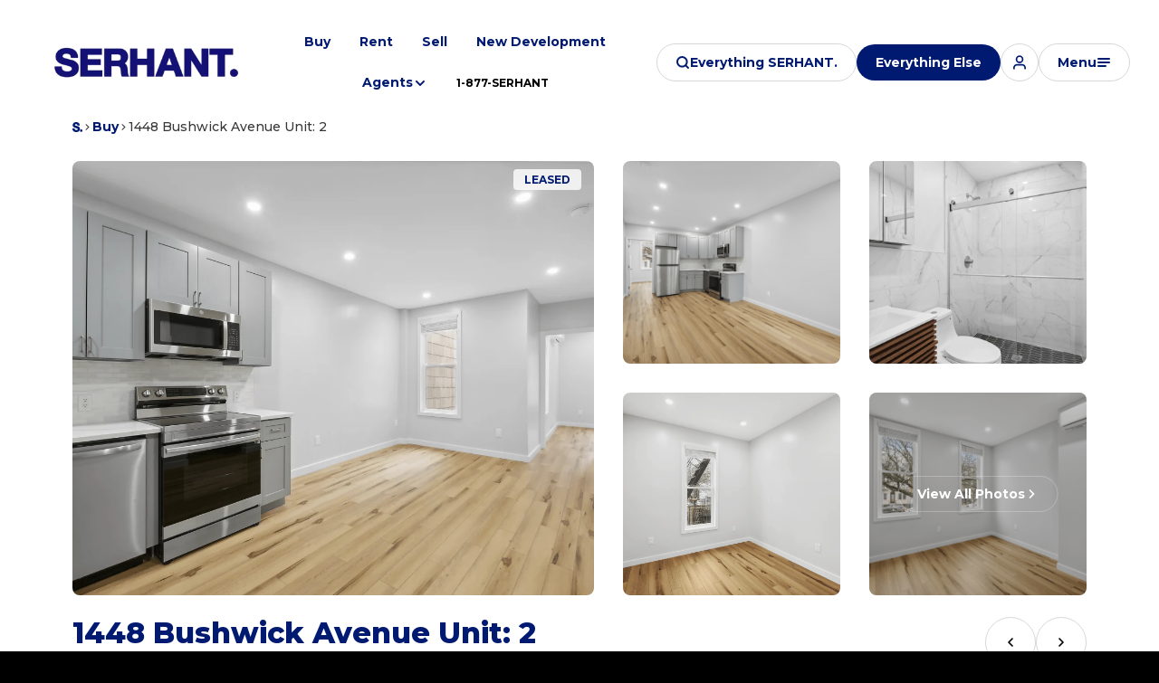

--- FILE ---
content_type: text/html; charset=utf-8
request_url: https://serhant.com/properties/1448-bushwick-avenue-unit-2-brooklyn-ny-11207-rplu-1032522967039
body_size: 123229
content:
<!DOCTYPE html>
<html class="no-js" lang=en>
<head>
    <meta charset="utf-8">
    <meta http-equiv="x-ua-compatible" content="ie=edge">
    <meta name="viewport" content="width=device-width, initial-scale=1.0">
    <meta name="twitter:card" content="summary_large_image">
        <title>1448 Bushwick Avenue Unit: 2</title>
        <meta property="og:title" content="1448 Bushwick Avenue Unit: 2">
        <meta name="twitter:title" content="1448 Bushwick Avenue Unit: 2">
        <meta name="description" content="Welcome to 1448 Bushwick avenue!This stunning 2-bedroom apartment is located in the heart of Brooklyn! This newly renovated gem boasts sleek finishes, modern amenities, and an abundance of natural light pouring in through large windows in the living ro...">
        <meta property="og:description" content="Welcome to 1448 Bushwick avenue!This stunning 2-bedroom apartment is located in the heart of Brooklyn! This newly renovated gem boasts sleek finishes, modern amenities, and an abundance of natural light pouring in through large windows in the living ro...">
        <meta name="twitter:description" content="Welcome to 1448 Bushwick avenue!This stunning 2-bedroom apartment is located in the heart of Brooklyn! This newly renovated gem boasts sleek finishes, modern amenities, and an abundance of natural ...">
        <meta property="og:image" content="https://media-production.lp-cdn.com/cdn-cgi/image/format&#x3D;auto,quality&#x3D;85,fit&#x3D;scale-down,width&#x3D;960/https://media-production.lp-cdn.com/media/itbnfqvhkuo8k8rn5gz8">
        <meta name="twitter:image" content="https://media-production.lp-cdn.com/cdn-cgi/image/format&#x3D;auto,quality&#x3D;85,fit&#x3D;scale-down,width&#x3D;960/https://media-production.lp-cdn.com/media/itbnfqvhkuo8k8rn5gz8">
        <meta property="og:url" content="https://serhant.com/properties/1448-bushwick-avenue-unit-2-brooklyn-ny-11207-rplu-1032522967039">
        <link rel="canonical" href="https://serhant.com/properties/1448-bushwick-avenue-unit-2-brooklyn-ny-11207-rplu-1032522967039">
    <script>(function(html){html.className = html.className.replace(/\bno-js\b/,'js')})(document.documentElement);</script>
    <link rel="preconnect" href="https://fonts.googleapis.com">
    <link rel="preconnect" href="https://fonts.gstatic.com" crossorigin>
    <link rel="stylesheet" href="https://fonts.googleapis.com/css?family=Montserrat:100,100i,200,200i,300,300i,400,400i,500,500i,600,600i,700,700i,800,800i,900,900i">
    <link rel="preload" href="https://cdnjs.cloudflare.com/ajax/libs/ion-rangeslider/2.3.1/css/ion.rangeSlider.min.css" as="style" onload="this.onload=null;this.rel='stylesheet'">
    <noscript><link rel="stylesheet" href="https://cdnjs.cloudflare.com/ajax/libs/ion-rangeslider/2.3.1/css/ion.rangeSlider.min.css"></noscript>
    <link rel="icon" type="image/x-icon" href="/favicon.ico">
    <link rel="icon" type="image/png" sizes="16x16" href="/favicon-16x16.png">
    <link rel="icon" type="image/png" sizes="32x32" href="/favicon-32x32.png">
    <link rel="icon" type="image/png" sizes="48x48" href="/favicon-48x48.png">
    <style id="global-css">:root{--global-primary-font-family:Montserrat,sans-serif;--global-primary-font-family-short:Montserrat;--global-secondary-font-family:Montserrat,sans-serif;--global-secondary-font-family-short:Montserrat;--global-body-padding:0px;--global-background-color:#fff;--global-body-font-size:16px;--global-h1-font-size:68px;--global-h2-font-size:48px;--global-h3-font-size:32px;--global-h4-font-size:24px;--global-h5-font-size:20px;--global-h6-font-size:16px;--global-section-padding:96px;}@media (max-width: 768px){:root{--global-section-padding:64px;}}body{padding:0px;background-color:#fff;font-family:Montserrat,sans-serif;font-size:16px;}@media (min-width: 768px){body{padding:0px 0px 0px 0px;}}h1,h2,h3,h4,h5,h6,button{font-family:Montserrat,sans-serif;}h1{font-size:68px;}h2{font-size:48px;}h3{font-size:32px;}h4{font-size:24px;}h5{font-size:20px;}h6{font-size:16px;}</style>
        <link rel="stylesheet" type="text/css" href="https://styles.luxurypresence.com/serhant/index.css" />
    <style id="website-css">html{scroll-behavior:smooth;}@media only screen and (max-width: 768px){a.header-find-btn.lp-btn.lp-btn--filled.lp-btn--light.lp-btn--medium{display:none;}nav#global-navbar .header__container{padding:35px 16px 8px 43px!important;}}nav#global-navbar .header{position:fixed!important;-webkit-transform:none!important;-moz-transform:none!important;-ms-transform:none!important;transform:none!important;}nav#global-navbar .header__container{padding:8px 16px 8px 43px;}a.header-modal-btn.lp-btn.lp-btn--outline.lp-btn--light.lp-btn--medium.lp-btn-icon.lp-btn-icon--search{display:-webkit-box;display:-webkit-flex;display:-ms-flexbox;display:flex;}body>div.mobile-contact-wrapper div.mobile-contact{bottom:150px;}@media only screen and (max-width: 768px){iframe[name='widgetCta']{bottom:55px!important;right:15px!important;}}iframe[name="widgetCta"]{bottom:70px!important;right:15px!important;}:root{--custom-border-radius:8px;--custom-border-color:#E7E7E7;--custom-blue-color:#001A72;--custom-dark-color:#000;--custom-light-color:#FFF;}#section-8d82ef06-7630-46a8-a490-f9672c5f37dc .development-details-tabs .development-details-tabs__section-title{color:var(--lp-color-primary-accent);}#section-8d82ef06-7630-46a8-a490-f9672c5f37dc .development-details-tabs .development-details-tabs__general-data-list{position:relative;display:-ms-grid!important;display:grid!important;gap:0!important;-ms-grid-columns:repeat(4, auto);grid-template-columns:repeat(4, auto);}@media (max-width: 1024px){#section-8d82ef06-7630-46a8-a490-f9672c5f37dc .development-details-tabs .development-details-tabs__general-data-list{grid-template-areas:"residences beds baths" "price price price";-ms-grid-columns:repeat(3, auto);grid-template-columns:repeat(3, auto);}}#section-8d82ef06-7630-46a8-a490-f9672c5f37dc .development-details-tabs .development-details-tabs-nav__item{font-weight:bold;border-bottom:2px solid hsla(var(--fontColor_H), var(--fontColor_S), var(--fontColor_L), .2);}#section-8d82ef06-7630-46a8-a490-f9672c5f37dc .development-details-tabs .development-details-tabs-nav__item a{color:rgb(0,0,0,0.5);}#section-8d82ef06-7630-46a8-a490-f9672c5f37dc .development-details-tabs .development-details-tabs-nav__item:hover a{color:#001A72;}#section-8d82ef06-7630-46a8-a490-f9672c5f37dc .development-details-tabs .development-details-tabs__btn-container{border-bottom:2px solid hsla(var(--fontColor_H), var(--fontColor_S), var(--fontColor_L), .2);}#section-8d82ef06-7630-46a8-a490-f9672c5f37dc .development-details-tabs .development-details-tabs-table-copy__features .development-details-tabs-copy__title{font-weight:500;}#section-8d82ef06-7630-46a8-a490-f9672c5f37dc .development-details-tabs .development-details-tabs-table-copy__features .development-details-tabs-copy__title:before{background-color:#001A72;}#section-8d82ef06-7630-46a8-a490-f9672c5f37dc .development-details-tabs .development-details-tabs__general-data-item-label{grid-area:label;font-weight:700!important;text-transform:uppercase;}#section-8d82ef06-7630-46a8-a490-f9672c5f37dc .development-details-tabs .development-details-tabs__general-data-value{display:-webkit-box;display:-webkit-flex;display:-ms-flexbox;display:flex;-webkit-flex-direction:column;-ms-flex-direction:column;flex-direction:column;gap:8px;grid-area:value;color:var(--lp-color-primary-accent);}#section-8d82ef06-7630-46a8-a490-f9672c5f37dc .development-details-tabs .development-details-tabs__general-data-value:before{content:'';display:inline-block;width:20px;height:20px;-webkit-mask-size:contain;mask-size:contain;-webkit-mask-repeat:no-repeat;mask-repeat:no-repeat;-webkit-mask-position:center;mask-position:center;background:var(--custom-dark-color,#000);}#section-8d82ef06-7630-46a8-a490-f9672c5f37dc .development-details-tabs .development-details-tabs__general-data-item--residences .development-details-tabs__general-data-value:before{-webkit-mask-image:var(--lp-icon-sqft);mask-image:var(--lp-icon-sqft);}#section-8d82ef06-7630-46a8-a490-f9672c5f37dc .development-details-tabs .development-details-tabs__general-data-item--beds .development-details-tabs__general-data-value:before{-webkit-mask-image:var(--lp-icon-bed);mask-image:var(--lp-icon-bed);}#section-8d82ef06-7630-46a8-a490-f9672c5f37dc .development-details-tabs .development-details-tabs__general-data-item--baths .development-details-tabs__general-data-value:before{-webkit-mask-image:var(--lp-icon-shower);mask-image:var(--lp-icon-shower);}#section-8d82ef06-7630-46a8-a490-f9672c5f37dc .development-details-tabs .development-details-tabs__general-data-item--price .development-details-tabs__general-data-value:before{-webkit-mask-image:var(--lp-icon-currency);mask-image:var(--lp-icon-currency);}@media (max-width: 1024px){#section-8d82ef06-7630-46a8-a490-f9672c5f37dc .development-details-tabs .development-details-tabs__general-data-item--price{grid-area:price;}}#section-8d82ef06-7630-46a8-a490-f9672c5f37dc .development-details-tabs .development-details-tabs__general-data-item{margin-bottom:0;padding:1rem;position:relative;display:-ms-grid!important;display:grid!important;grid-template-areas:"value" "label";}#section-8d82ef06-7630-46a8-a490-f9672c5f37dc .development-details-tabs .development-details-tabs__general-data-item:before{content:'';position:absolute;top:0;left:0;height:100%;width:100%;opacity:.1;border:1px solid currentColor;}@media (max-width: 1024px){#section-8d82ef06-7630-46a8-a490-f9672c5f37dc .development-details-tabs .development-details-tabs__general-data-item:nth-last-child(2):before{border-right:1px solid currentColor!important;border-top-right-radius:var(--custom-border-radius, 8px);}}@media (max-width: 1024px){#section-8d82ef06-7630-46a8-a490-f9672c5f37dc .development-details-tabs .development-details-tabs__general-data-item:nth-last-child(2):after{display:none!important;}}#section-8d82ef06-7630-46a8-a490-f9672c5f37dc .development-details-tabs .development-details-tabs__general-data-item:first-child:before{border-top-left-radius:var(--custom-border-radius, 8px);border-bottom-left-radius:var(--custom-border-radius, 8px);}@media (max-width: 1024px){#section-8d82ef06-7630-46a8-a490-f9672c5f37dc .development-details-tabs .development-details-tabs__general-data-item:first-child:before{border-bottom-left-radius:0;}}#section-8d82ef06-7630-46a8-a490-f9672c5f37dc .development-details-tabs .development-details-tabs__general-data-item:last-child:before{border-top-right-radius:var(--custom-border-radius, 8px);border-bottom-right-radius:var(--custom-border-radius, 8px);}@media (max-width: 1024px){#section-8d82ef06-7630-46a8-a490-f9672c5f37dc .development-details-tabs .development-details-tabs__general-data-item:last-child:before{border-top-right-radius:0;border-bottom-left-radius:var(--custom-border-radius, 8px);}}@media (max-width: 1024px){#section-8d82ef06-7630-46a8-a490-f9672c5f37dc .development-details-tabs .development-details-tabs__general-data-item:not(:last-child){padding-right:0!important;}}#section-8d82ef06-7630-46a8-a490-f9672c5f37dc .development-details-tabs .development-details-tabs__general-data-item:not(:last-child):before{border-right:unset;}#section-8d82ef06-7630-46a8-a490-f9672c5f37dc .development-details-tabs .development-details-tabs__general-data-item:not(:last-child):after{bottom:0!important;}#section-8d82ef06-7630-46a8-a490-f9672c5f37dc .development-details-tabs .text-block__highlight{color:var(--lp-color-primary-accent);font-weight:800;}#section-8d82ef06-7630-46a8-a490-f9672c5f37dc .development-details-tabs .lp-i--phone:before,#section-8d82ef06-7630-46a8-a490-f9672c5f37dc .development-details-tabs .lp-i--email:before{display:none!important;}#section-8d82ef06-7630-46a8-a490-f9672c5f37dc .development-details-tabs .development-details-tabs-schedule-tour{padding-left:32px;padding-right:32px;}#section-8d82ef06-7630-46a8-a490-f9672c5f37dc .development-details-tabs .development-details-tabs-agent{overflow:hidden;-webkit-box-flex-wrap:wrap;-webkit-flex-wrap:wrap;-ms-flex-wrap:wrap;flex-wrap:wrap;}#section-8d82ef06-7630-46a8-a490-f9672c5f37dc .development-details-tabs .development-details-tabs-agent__email,#section-8d82ef06-7630-46a8-a490-f9672c5f37dc .development-details-tabs .development-details-tabs-agent__phone{color:var(--lp-color-primary-accent);font-weight:700;}#section-8d82ef06-7630-46a8-a490-f9672c5f37dc .development-details-tabs .development-details-tabs-agent__email,#section-8d82ef06-7630-46a8-a490-f9672c5f37dc .development-details-tabs .development-details-tabs-agent__position{display:-webkit-box;display:-webkit-flex;display:-ms-flexbox;display:flex;-webkit-align-items:center;-webkit-box-align:center;-ms-flex-align:center;align-items:center;}#section-8d82ef06-7630-46a8-a490-f9672c5f37dc .development-details-tabs .development-details-tabs-agent__name{margin-bottom:0;font-weight:700;color:var(--lp-color-primary-accent);}#section-8d82ef06-7630-46a8-a490-f9672c5f37dc .development-details-tabs .development-details-tabs-agent__call-text{display:none;}#section-8d82ef06-7630-46a8-a490-f9672c5f37dc .development-details-tabs .development-details-tabs-agent__position{color:#787878;font-size:12px;font-weight:500;margin-bottom:13px;}#section-8d82ef06-7630-46a8-a490-f9672c5f37dc .development-details-tabs .development-details-tabs-schedule-tour__separator{font-size:0;}#section-8d82ef06-7630-46a8-a490-f9672c5f37dc .development-details-tabs .development-details-tabs-schedule-tour__separator:before{content:'OR CONTACT OUR AGENTS'!important;height:auto!important;width:auto!important;display:inline-block!important;background-color:transparent!important;margin:0!important;font-size:14px;position:static;-webkit-transform:none;-moz-transform:none;-ms-transform:none;transform:none;max-width:unset;text-align:center;}#section-8d82ef06-7630-46a8-a490-f9672c5f37dc .development-details-tabs .development-details-tabs-schedule-tour__separator:after{display:none!important;}#section-8d82ef06-7630-46a8-a490-f9672c5f37dc .development-details-tabs .development-details-tabs-agent__image{min-width:36px;}#section-8d82ef06-7630-46a8-a490-f9672c5f37dc .development-details-tabs .development-details-tabs-schedule-tour{border-radius:var(--custom-border-radius, 8px);background:var(--custom-blue-color, #001A72);}#section-8d82ef06-7630-46a8-a490-f9672c5f37dc .development-details-tabs .development-details-tabs-schedule-tour__contact{-webkit-flex-direction:column;-ms-flex-direction:column;flex-direction:column;gap:2.5rem;}#section-8d82ef06-7630-46a8-a490-f9672c5f37dc .development-details-tabs .development-details-tabs-schedule-tour__contact>*{max-width:100%;}#section-8d82ef06-7630-46a8-a490-f9672c5f37dc .development-details-tabs .development-details-tabs-schedule-tour__pretitle{display:none;}#section-8d82ef06-7630-46a8-a490-f9672c5f37dc .development-details-tabs .development-details-tabs-schedule-tour__btn.lp-btn{background-color:#fff;color:var(--custom-blue-color);text-transform:capitalize;margin-bottom:0;}#section-8d82ef06-7630-46a8-a490-f9672c5f37dc .development-details-tabs .development-details-tabs-schedule-tour__separator{text-transform:uppercase;font-weight:bold;display:-webkit-box;display:-webkit-flex;display:-ms-flexbox;display:flex;-webkit-box-flex-wrap:wrap;-webkit-flex-wrap:wrap;-ms-flex-wrap:wrap;flex-wrap:wrap;margin-bottom:0;}#section-8d82ef06-7630-46a8-a490-f9672c5f37dc .development-details-tabs .development-details-tabs-schedule-tour__separator:before,#section-8d82ef06-7630-46a8-a490-f9672c5f37dc .development-details-tabs .development-details-tabs-schedule-tour__separator:after{display:none;}#section-8d82ef06-7630-46a8-a490-f9672c5f37dc .development-details-tabs .development-details-tabs-schedule-tour__agents-container{width:100%;}#section-8d82ef06-7630-46a8-a490-f9672c5f37dc .development-details-tabs .development-details-tabs-agent{background-color:var(--custom-light-color, #fff);width:100%;border-radius:var(--custom-border-radius, 8px);color:var(--custom-dark-color, #000);padding:24px;text-align:left;display:-webkit-box;display:-webkit-flex;display:-ms-flexbox;display:flex;-webkit-flex-direction:row;-ms-flex-direction:row;flex-direction:row;gap:1rem;}@media (max-width: 1024px){#section-8d82ef06-7630-46a8-a490-f9672c5f37dc .development-details-tabs .development-details-tabs-agent{-webkit-box-pack:center;-ms-flex-pack:center;-webkit-justify-content:center;justify-content:center;}}#section-8d82ef06-7630-46a8-a490-f9672c5f37dc .development-details-tabs .development-details-tabs-agent__image{height:105px;aspect-ratio:72/105;background:rgb(169,178,182);border-radius:var(--custom-border-radius, 8px);overflow:hidden;}#section-8d82ef06-7630-46a8-a490-f9672c5f37dc .development-details-tabs .development-details-tabs-agent__avatar{height:100%;width:100%;border-radius:0;object-fit:cover;object-position:top center;}@media (max-width: 1025px){#section-d7d80c52-373c-460d-b470-0fbd70b36c18 .development-details-tabs__wrapper .slick-track{-webkit-transform:unset!important;-moz-transform:unset!important;-ms-transform:unset!important;transform:unset!important;width:auto!important;}#section-d7d80c52-373c-460d-b470-0fbd70b36c18 .development-details-tabs__wrapper .development-details-tabs-agent{width:100%!important;}#section-d7d80c52-373c-460d-b470-0fbd70b36c18 .development-details-tabs__wrapper .slick-cloned{display:none!important;}#section-d7d80c52-373c-460d-b470-0fbd70b36c18 .development-details-tabs__wrapper .development-details-tabs-schedule-tour__slider-arrows{display:none!important;}}body{cursor:auto!important;}.custom-serhant-pretitle{font-size:14px;font-weight:700;line-height:17px;letter-spacing:0.02em;text-align:left;text-transform:uppercase;color:#787878;}@media screen and (max-width: 560px){.hoverable-image .custom-serhant-pretitle{margin-bottom:1rem;}.hoverable-image h2{font-size:1.3rem!important;margin-bottom:1rem;}}@media (min-width: 1000px){nav#global-navbar .logo__link{max-width:205px;height:90px;}}.hoverable-image .lp-btn,.boxed-text .lp-btn,.double-image-grid .lp-btn,.media-blocks .lp-btn,.guide__content .guide__btn .lp-btn,.featured-properties__cta .lp-btn{position:relative;max-width:-webkit-fit-content;max-width:-moz-fit-content;max-width:fit-content;}.hoverable-image .lp-btn:after,.boxed-text .lp-btn:after,.double-image-grid .lp-btn:after,.media-blocks .lp-btn:after,.guide__content .guide__btn .lp-btn:after,.featured-properties__cta .lp-btn:after{content:"";display:inline-block;width:var(--icon-size-large);height:var(--icon-size-large);vertical-align:middle;background:currentColor;-webkit-mask-image:var(--lp-icon-arrow);mask-image:var(--lp-icon-arrow);-webkit-mask-position:center;mask-position:center;-webkit-mask-size:contain;mask-size:contain;-webkit-mask-repeat:no-repeat;mask-repeat:no-repeat;margin-left:1rem;}.guide__content .guide__btn .lp-btn:after{-webkit-mask-image:var(--lp-icon-download-2);mask-image:var(--lp-icon-download-2);margin-left:var(--lp-grid-gap-large);}.custom-form.redesign .custom-form__submit-btn{max-width:-webkit-fit-content;max-width:-moz-fit-content;max-width:fit-content;}.hoverable-image .hoverable-image__text-col .buttons-wrapper{-webkit-align-items:flex-start!important;-webkit-box-align:flex-start!important;-ms-flex-align:flex-start!important;align-items:flex-start!important;}.buy-openning .lp-container{-webkit-align-items:center;-webkit-box-align:center;-ms-flex-align:center;align-items:center;}.buy-openning .lp-container .buy-openning__heading{margin-top:0!important;max-width:1000px!important;}nav#global-navbar .header.scroll a.header-find-btn{background-color:#fff;color:#001A71!important;}nav#global-navbar .header.scroll a.header-find-btn:hover{background-color:var(--lp-color-primary-g-3);}#global-navbar .navigation__item:last-child:has([href^='tel:']){margin-left:0!important;margin-right:1rem;}#global-navbar .scroll{background-color:rgba(0, 26, 114,.85)!important;}#global-navbar .scroll .logo__img.dark{display:none!important;}#global-navbar .scroll .logo__img.light{display:block!important;}#global-navbar .scroll .navigation__link{color:#fff!important;}#global-navbar .scroll .lp-btn{border-color:var(--lp-color-primary-1-400);color:var(--lp-color-primary-1);}#global-navbar .scroll .lp-btn:hover{border-color:var(--lp-color-primary-1-700);}@media (max-width: 1210px){#global-navbar .navigation{display:none;}}#global-navbar .navigation__item:last-child:has([href^='tel:']) .navigation__link{font-size:14px!important;position:relative!important;display:block!important;}#global-navbar .navigation__item:last-child:has([href^='tel:']) .navigation__link:after{content:'';position:absolute;bottom:0.5rem;left:1rem;right:1rem;border-bottom:1px solid currentColor;transform-origin:100% 50%;-webkit-transform:scale3d(0, 1, 1);-moz-transform:scale3d(0, 1, 1);-ms-transform:scale3d(0, 1, 1);transform:scale3d(0, 1, 1);-webkit-transition:-webkit-transform .3s ease;transition:transform .3s ease;}#global-navbar .navigation__item:last-child:has([href^='tel:']) .navigation__link:hover:after{transform-origin:0% 50%;-webkit-transform:scale3d(1, 1, 1);-moz-transform:scale3d(1, 1, 1);-ms-transform:scale3d(1, 1, 1);transform:scale3d(1, 1, 1);}#global-navbar .header .sub-nav ul li a:hover{color:#001A72;}#global-footer .footer form.subscribe__form .subscribe__submit-btn{min-height:unset;width:calc(var(--btn-height) - .8rem);height:calc(var(--btn-height) - .8rem);}#global-sidemenu .heading-right{-webkit-box-pack:end;-ms-flex-pack:end;-webkit-justify-content:flex-end;justify-content:flex-end;gap:1rem;}#global-sidemenu .heading-right .call-btn div{display:none;}#global-sidemenu .heading-right .call-btn a{padding-left:1.25rem;display:-webkit-inline-box;display:-webkit-inline-flex;display:-ms-inline-flexbox;display:inline-flex;padding-right:1.25rem;padding-top:var(--btn-vertical-paddings--medium);padding-bottom:var(--btn-vertical-paddings--medium);min-height:var(--btn-height-medium);border:1px solid var(--lp-color-primary-5-300);border-radius:var(--border-radius);}#global-sidemenu .heading-right .call-btn a:before{display:none;}#global-sidemenu .heading-right .call-btn a:after{content:"";display:inline-block;width:var(--icon-size-large);height:var(--icon-size-large);vertical-align:middle;background:currentColor;-webkit-mask-image:var(--lp-icon-phone);mask-image:var(--lp-icon-phone);-webkit-mask-position:center;mask-position:center;-webkit-mask-size:contain;mask-size:contain;-webkit-mask-repeat:no-repeat;mask-repeat:no-repeat;margin-left:.625rem;}.modal-content .login-popup .lp-icon:after{display:none!important;}.modal-content .login-popup .lp-icon:before{content:'';display:block;background:url('https://media-production.lp-cdn.com/cdn-cgi/image/format=webp,quality=85/media/wtk3l6cp2sfhyur67kov') center/contain no-repeat;width:140px;height:124px;margin-left:auto;margin-right:auto;}.modal-1 .tabs-content .images__wrap .lp-arrow{border-width:1.5px;border-color:rgba(255, 255, 255, .4);}.modal-1 .tabs-content .images__wrap .lp-arrow:after{-webkit-mask-image:url("data:image/svg+xml,%3Csvg xmlns='http://www.w3.org/2000/svg' width='20' height='20' fill='none'%3E%3Cpath stroke='%23000' stroke-linecap='round' stroke-linejoin='round' stroke-width='3' d='m7.5 15 5-5-5-5'/%3E%3C/svg%3E");-webkit-mask-image:url("data:image/svg+xml,%3Csvg xmlns='http://www.w3.org/2000/svg' width='20' height='20' fill='none'%3E%3Cpath stroke='%23000' stroke-linecap='round' stroke-linejoin='round' stroke-width='3' d='m7.5 15 5-5-5-5'/%3E%3C/svg%3E");mask-image:url("data:image/svg+xml,%3Csvg xmlns='http://www.w3.org/2000/svg' width='20' height='20' fill='none'%3E%3Cpath stroke='%23000' stroke-linecap='round' stroke-linejoin='round' stroke-width='3' d='m7.5 15 5-5-5-5'/%3E%3C/svg%3E");}.modal-1 .tabs-content .images__item img{object-fit:contain!important;}@media (min-width: 900px){#global-sidemenu .sidemenu{overflow-y:scroll;position:relative;}#global-sidemenu .sidemenu .mask-image{display:none;}}@media screen and (min-width: 993px){#global-sidemenu .sidemenu{padding-inline:0;min-height:unset;max-height:98vh;}#global-sidemenu .sidemenu .sidemenu__heading{padding-inline:32px!important;}#global-sidemenu .sidemenu .sidemenu__content{position:relative;overflow:hidden;}#global-sidemenu .sidemenu .sidemenu__content:after{content:'';width:46%;height:100%;position:absolute;bottom:0;left:0;bottom:0rem;background-image:url('https://media-production.lp-cdn.com/cdn-cgi/image/format=webp,quality=85/media/khgo5szto8yldn3fxgmj');background-repeat:no-repeat;-webkit-background-size:contain;background-size:contain;-webkit-background-position:bottom left;background-position:bottom left;pointer-events:none;touch-action:none;z-index:-1;}#global-sidemenu .sidemenu .sidemenu__content .button-group{margin-top:40px;}}@media (min-width: 961px){#modal-global-contact-us .modal-content .contact-form{padding-bottom:0;padding-top:0;position:static;}#modal-global-contact-us .modal-content .contact-form .left,#modal-global-contact-us .modal-content .contact-form .right{padding-bottom:2.5rem;padding-top:2.5rem;}}#modal-global-contact-us .modal-content .form{margin-bottom:0;}#modal-global-contact-us .modal-content .serhant-s{display:none!important;}#global-footer .footer .footer__bottom .bottom__links{-webkit-align-items:flex-start;-webkit-box-align:flex-start;-ms-flex-align:flex-start;align-items:flex-start;}@media (min-width: 561px){#global-footer .footer .footer__bottom .bottom__links{-webkit-box-pack:start;-ms-flex-pack:start;-webkit-justify-content:flex-start;justify-content:flex-start;}#global-footer .footer .footer__bottom .bottom__links .bottom__links-item{max-width:30%;}}#global-footer .footer .footer__bottom .bottom__links .bottom__links-item .lp-link:before{display:none;}#global-footer .footer .footer__bottom .bottom__links .bottom__links-item .lp-link span:hover{-webkit-text-decoration:underline;text-decoration:underline;text-underline-offset:4px;text-decoration-color:var(--lp-color-primary-5-600);}</style>
    <style id="wow-hide-elements">.wow{visibility:hidden!important}</style>
        <style id="page-css">
            #section-c2bca549-dd29-48e8-adf8-1a284db5465c{color:#383838;--fontColor:#383838;--fontColor_H:0;--fontColor_S:0%;--fontColor_L:22%;--fontColor_A:1;--fontColor_darkenDir:1;--bgColor:#ffffff;--bgColor_H:0;--bgColor_S:0%;--bgColor_L:100%;--bgColor_A:1;--bgColor_darkenDir:-1;background-color:#ffffff;}#section-c2bca549-dd29-48e8-adf8-1a284db5465c#section-temp .offset{position:relative;top:unset;}#section-c2bca549-dd29-48e8-adf8-1a284db5465c#section-temp .lp-container{min-height:100px;}#section-c2bca549-dd29-48e8-adf8-1a284db5465c{overflow:visible;}@media (max-width: 1920px){#section-c2bca549-dd29-48e8-adf8-1a284db5465c+section .development-grid{padding-top:178px;}}#section-c2bca549-dd29-48e8-adf8-1a284db5465c .offset{position:absolute;top:112px;left:0;z-index:20;}@media(max-width: 768px){#section-c2bca549-dd29-48e8-adf8-1a284db5465c .offset{top:74px;}}#section-c2bca549-dd29-48e8-adf8-1a284db5465c .breadcrumb-container{padding-top:1em;padding-bottom:1em;}@media(max-width: 768px){#section-c2bca549-dd29-48e8-adf8-1a284db5465c .breadcrumb-container{padding-top:.875rem;}}#section-c2bca549-dd29-48e8-adf8-1a284db5465c .breadcrumb-list{list-style-type:none;margin:0;display:-webkit-box;display:-webkit-flex;display:-ms-flexbox;display:flex;gap:16px;-webkit-align-items:center;-webkit-box-align:center;-ms-flex-align:center;align-items:center;}#section-c2bca549-dd29-48e8-adf8-1a284db5465c .breadcrumb-list .breadcrumb-item{display:inline-block;margin:0;}#section-c2bca549-dd29-48e8-adf8-1a284db5465c .svg-link{display:-webkit-box;display:-webkit-flex;display:-ms-flexbox;display:flex;-webkit-align-items:center;-webkit-box-align:center;-ms-flex-align:center;align-items:center;}#section-c2bca549-dd29-48e8-adf8-1a284db5465c .lp-icon::after{width:11px;}#section-c2bca549-dd29-48e8-adf8-1a284db5465c .lp-container.signature-section{background:#000000;color:#ffffff;}#section-c2bca549-dd29-48e8-adf8-1a284db5465c .lp-container.signature-section .lp-link{color:currentColor;}#section-e656dfcf-b09b-446f-a1b4-290d25861b8a{color:#787878;--fontColor:#787878;--fontColor_H:0;--fontColor_S:0%;--fontColor_L:47%;--fontColor_A:1;--fontColor_darkenDir:1;--bgColor:#ffffff;--bgColor_H:0;--bgColor_S:0%;--bgColor_L:100%;--bgColor_A:1;--bgColor_darkenDir:-1;--section-padding-bottom:calc(2 / 4 * var(--global-section-padding));background-color:#ffffff;}#section-e656dfcf-b09b-446f-a1b4-290d25861b8a .collection .item[data-index="0"] img.portrait{object-fit:contain!important;}#section-e656dfcf-b09b-446f-a1b4-290d25861b8a #tabs.modal-1{background-color:rgba(0,0,0,0.8);}#section-e656dfcf-b09b-446f-a1b4-290d25861b8a .full-row .plan-btn:nth-child(2):before{content:"Surrounding New Builds";text-indent:0;display:block;line-height:initial;font-size:14px;}#section-e656dfcf-b09b-446f-a1b4-290d25861b8a .full-row .plan-btn:nth-child(2){font-size:0;}#section-e656dfcf-b09b-446f-a1b4-290d25861b8a .lp-container{position:relative;z-index:2;}#section-e656dfcf-b09b-446f-a1b4-290d25861b8a .lp-container.signature-section{background:#000000;color:rgba(255, 255, 255, .6);}#section-e656dfcf-b09b-446f-a1b4-290d25861b8a .lp-container.signature-section .title{color:#ffffff;}#section-e656dfcf-b09b-446f-a1b4-290d25861b8a .lp-container.signature-section .commercial-type,#section-e656dfcf-b09b-446f-a1b4-290d25861b8a .lp-container.signature-section .commercial-type-mobile{color:var(--lp-color-primary-1, #fff);}@media(min-width: 768px){#section-e656dfcf-b09b-446f-a1b4-290d25861b8a .lp-container:has(.commercial-type){padding-bottom:0;overflow:hidden;}}@media (max-width: 1025px){#section-e656dfcf-b09b-446f-a1b4-290d25861b8a .collection{padding-top:94px;}}@media (max-width: 767px){#section-e656dfcf-b09b-446f-a1b4-290d25861b8a .collection{padding-top:62px;z-index:1;}}#section-e656dfcf-b09b-446f-a1b4-290d25861b8a .commercial-type{text-transform:uppercase;opacity:.16;margin-right:calc(var(--padding) * -1);color:var(--lp-color-primary-accent, #001A72);font-weight:800;line-height:0.8;position:absolute;width:100%;bottom:-55px;right:0;pointer-events:none;height:95px;}@media (max-width: 767px){#section-e656dfcf-b09b-446f-a1b4-290d25861b8a .commercial-type{display:none;}}#section-e656dfcf-b09b-446f-a1b4-290d25861b8a .watermark{--min-font-size:var(--watermark-min-font-size, 5.1);--max-font-size:var(--watermark-max-font-size, 7.1);--min-width:var(--watermark-min-width, 54);--max-width:var(--watermark-max-width, 80);--min-font-size-unit:calc(var(--min-font-size) * 1rem);--max-font-size-unit:calc(var(--max-font-size) * 1rem);--min-width-unit:calc(var(--min-width) * 1rem);--slope:calc(calc(var(--max-font-size) - var(--min-font-size)) / calc(var(--max-width) - var(--min-width)));--yintercept:calc(var(--min-font-size) - calc(var(--min-width) * var(--slope)));--slope-unit:calc(var(--slope) * 1vw);--yintercept-unit:calc(var(--yintercept) * 1rem);font-size:clamp(var(--min-font-size-unit), calc(var(--yintercept-unit) + calc(var(--slope-unit) * 100)), var(--max-font-size-unit));font-style:normal;white-space:nowrap;width:auto;position:absolute;right:0;bottom:0;}@media (min-width: 1920px){#section-e656dfcf-b09b-446f-a1b4-290d25861b8a .watermark{--min-font-size:var(--watermark-min-font-size, 10);--max-font-size:var(--watermark-max-font-size, 15);}}#section-e656dfcf-b09b-446f-a1b4-290d25861b8a .commercial-type-mobile{font-size:11vw;display:-webkit-box;display:-webkit-flex;display:-ms-flexbox;display:flex;-webkit-box-pack:left;-ms-flex-pack:left;-webkit-justify-content:left;justify-content:left;text-transform:uppercase;opacity:.16;margin-bottom:20px;-webkit-transform:translateY(13px);-moz-transform:translateY(13px);-ms-transform:translateY(13px);transform:translateY(13px);color:var(--lp-color-primary-accent, #001A72);font-weight:800;line-height:1;width:100%;}@media (min-width: 768px){#section-e656dfcf-b09b-446f-a1b4-290d25861b8a .commercial-type-mobile{display:none;}}#section-e656dfcf-b09b-446f-a1b4-290d25861b8a .commercial-type{font-size:48px;text-transform:uppercase;opacity:.2;margin-left:12px;color:currentColor;font-weight:800;}#section-e656dfcf-b09b-446f-a1b4-290d25861b8a .collection .slick-slide{display:-ms-grid;display:grid;-ms-grid-columns:1fr 240px 240px;grid-template-columns:1fr 240px 240px;gap:32px;-ms-grid-rows:repeat(2, 224px);grid-template-rows:repeat(2, 224px);}@media (min-width: 1981px){#section-e656dfcf-b09b-446f-a1b4-290d25861b8a .collection .slick-slide{-ms-grid-columns:1fr 15vw 15vw;grid-template-columns:1fr 15vw 15vw;-ms-grid-rows:repeat(2, 15vw);grid-template-rows:repeat(2, 15vw);}}@media (max-width: 1200px){#section-e656dfcf-b09b-446f-a1b4-290d25861b8a .collection .slick-slide{-ms-grid-columns:1fr 21.4vw;grid-template-columns:1fr 21.4vw;-ms-grid-rows:repeat(2, 21.4vw);grid-template-rows:repeat(2, 21.4vw);}}@media (max-width: 767px){#section-e656dfcf-b09b-446f-a1b4-290d25861b8a .collection .slick-slide{-ms-grid-columns:repeat(4, 1fr);grid-template-columns:repeat(4, 1fr);-ms-grid-rows:auto auto;grid-template-rows:auto auto;gap:16px 12px;}}#section-e656dfcf-b09b-446f-a1b4-290d25861b8a .collection .slick-slide >*:nth-child(1){-ms-grid-column:1;grid-column-start:1;-ms-grid-row-span:1;grid-column-end:2;-ms-grid-row:1;grid-row-start:1;-ms-grid-row-span:1;grid-row-end:3;}@media (max-width: 767px){#section-e656dfcf-b09b-446f-a1b4-290d25861b8a .collection .slick-slide >*:nth-child(1){height:240px;aspect-ratio:auto;-ms-grid-column:1;grid-column-start:1;-ms-grid-row-span:4;grid-column-end:5;-ms-grid-row:1;grid-row-start:1;-ms-grid-row-span:4;grid-row-end:2;}}@media (max-width: 1200px){#section-e656dfcf-b09b-446f-a1b4-290d25861b8a .hidden-sm{display:none;}}#section-e656dfcf-b09b-446f-a1b4-290d25861b8a .visible-sm{display:none;}@media (max-width: 1200px){#section-e656dfcf-b09b-446f-a1b4-290d25861b8a .visible-sm{display:-webkit-box;display:-webkit-flex;display:-ms-flexbox;display:flex;}}#section-e656dfcf-b09b-446f-a1b4-290d25861b8a .item{height:100%;position:relative;border:0;border-radius:8px;overflow:hidden;cursor:pointer;background:#f2f2f2;display:block!important;}#section-e656dfcf-b09b-446f-a1b4-290d25861b8a .item.item--fade::after{content:"";position:absolute;left:0;top:0;width:100%;height:100%;background-color:#000;opacity:.2;}@media (min-width: 768px) and (max-width: 1200px){#section-e656dfcf-b09b-446f-a1b4-290d25861b8a .item.item--fade::after{content:unset;}}#section-e656dfcf-b09b-446f-a1b4-290d25861b8a .item.item--fade-tablet::after{content:unset;}@media (min-width: 768px) and (max-width: 1200px){#section-e656dfcf-b09b-446f-a1b4-290d25861b8a .item.item--fade-tablet::after{content:"";}}@media (max-width: 767px){#section-e656dfcf-b09b-446f-a1b4-290d25861b8a .item.item--fade-tablet .visible-sm{display:none;}}#section-e656dfcf-b09b-446f-a1b4-290d25861b8a .item .show-more{position:absolute;top:50%;left:50%;max-width:90%;-webkit-transform:translate(-50%, -50%);-moz-transform:translate(-50%, -50%);-ms-transform:translate(-50%, -50%);transform:translate(-50%, -50%);z-index:3;}@media (max-width: 1200px){#section-e656dfcf-b09b-446f-a1b4-290d25861b8a .item{aspect-ratio:1/1;}}#section-e656dfcf-b09b-446f-a1b4-290d25861b8a .item img{position:absolute;top:0;left:0;width:100%;height:100%;object-fit:cover;}#section-e656dfcf-b09b-446f-a1b4-290d25861b8a .item .lp-tag{position:absolute;top:9px;right:14px;z-index:3;}#section-e656dfcf-b09b-446f-a1b4-290d25861b8a .item .card-2{right:104px;}#section-e656dfcf-b09b-446f-a1b4-290d25861b8a .item .lp-btn.lp-btn-icon--play{position:absolute;left:24px;bottom:24px;z-index:3;}@media (max-width: 1024px){#section-e656dfcf-b09b-446f-a1b4-290d25861b8a .item .lp-btn.lp-btn-icon--play{left:16px;bottom:12px;}}#section-e656dfcf-b09b-446f-a1b4-290d25861b8a .row{display:-webkit-box;display:-webkit-flex;display:-ms-flexbox;display:flex;-webkit-box-pack:justify;-webkit-justify-content:space-between;justify-content:space-between;margin-top:24px;}@media (max-width: 1024px){#section-e656dfcf-b09b-446f-a1b4-290d25861b8a .row{margin-top:32px;}}@media (max-width: 767px){#section-e656dfcf-b09b-446f-a1b4-290d25861b8a .row{margin-top:1rem;}#section-e656dfcf-b09b-446f-a1b4-290d25861b8a .row:has(.commercial-type-mobile){margin-top:-23px;}}#section-e656dfcf-b09b-446f-a1b4-290d25861b8a .info{min-width:400px;width:100%;}#section-e656dfcf-b09b-446f-a1b4-290d25861b8a .info .lp-h3{color:var(--titleColor, #001A72);}#section-e656dfcf-b09b-446f-a1b4-290d25861b8a .info .lp-h3,#section-e656dfcf-b09b-446f-a1b4-290d25861b8a .info .lp-h4{margin-bottom:0;}@media (max-width: 1024px){#section-e656dfcf-b09b-446f-a1b4-290d25861b8a .info .lp-h3+.lp-h4{margin-top:3px;}}@media (max-width: 1200px){#section-e656dfcf-b09b-446f-a1b4-290d25861b8a .info{width:100%;min-width:unset;}}#section-e656dfcf-b09b-446f-a1b4-290d25861b8a .detail{list-style:none;display:-webkit-box;display:-webkit-flex;display:-ms-flexbox;display:flex;margin:0;font-weight:700;text-transform:uppercase;}#section-e656dfcf-b09b-446f-a1b4-290d25861b8a .detail li{margin:0;padding:0;}#section-e656dfcf-b09b-446f-a1b4-290d25861b8a .detail li+li{padding-left:33px;position:relative;letter-spacing:0.5px;}#section-e656dfcf-b09b-446f-a1b4-290d25861b8a .detail li+li:before{content:'';position:absolute;width:3px;height:3px;top:calc(50% - 1.5px);left:15px;border-radius:3px;background-color:currentColor;}#section-e656dfcf-b09b-446f-a1b4-290d25861b8a .arrows{display:-webkit-box;display:-webkit-flex;display:-ms-flexbox;display:flex;gap:8px;}@media (max-width: 1200px){#section-e656dfcf-b09b-446f-a1b4-290d25861b8a .arrows{display:none;}}#section-e656dfcf-b09b-446f-a1b4-290d25861b8a .bottom-row{gap:16px;position:relative;display:-webkit-box;display:-webkit-flex;display:-ms-flexbox;display:flex;-webkit-align-items:center;-webkit-box-align:center;-ms-flex-align:center;align-items:center;min-height:40px;width:100%;-webkit-box-flex-wrap:wrap;-webkit-flex-wrap:wrap;-ms-flex-wrap:wrap;flex-wrap:wrap;-webkit-box-pack:start;-ms-flex-pack:start;-webkit-justify-content:flex-start;justify-content:flex-start;}@media (max-width: 1024px){#section-e656dfcf-b09b-446f-a1b4-290d25861b8a .bottom-row{gap:12px;min-height:1px;margin-top:12px;}}@media (max-width: 767px){#section-e656dfcf-b09b-446f-a1b4-290d25861b8a .bottom-row .lp-btn.lp-btn-icon--download{width:calc(100% - 52px);-webkit-box-pack:center;-ms-flex-pack:center;-webkit-justify-content:center;justify-content:center;}}@media (max-width: 560px){#section-e656dfcf-b09b-446f-a1b4-290d25861b8a .bottom-row .lp-btn.lp-btn-icon--share{font-size:0;line-height:0;width:40px;height:40px;padding:0;display:-webkit-inline-box;display:-webkit-inline-flex;display:-ms-inline-flexbox;display:inline-flex;-webkit-box-pack:center;-ms-flex-pack:center;-webkit-justify-content:center;justify-content:center;-webkit-align-items:center;-webkit-box-align:center;-ms-flex-align:center;align-items:center;gap:0;}}#section-e656dfcf-b09b-446f-a1b4-290d25861b8a .full-row{display:-webkit-box;display:-webkit-flex;display:-ms-flexbox;display:flex;gap:1rem;}#section-e656dfcf-b09b-446f-a1b4-290d25861b8a .full-row .plan-btn{-webkit-box-flex:1;-webkit-flex-grow:1;-ms-flex-positive:1;flex-grow:1;-webkit-box-pack:center;-ms-flex-pack:center;-webkit-justify-content:center;justify-content:center;}@media (max-width: 767px){#section-e656dfcf-b09b-446f-a1b4-290d25861b8a .full-row{width:100%;-webkit-box-pack:justify;-webkit-justify-content:space-between;justify-content:space-between;}}#section-e656dfcf-b09b-446f-a1b4-290d25861b8a .images__wrap .lp-arrow{position:absolute;top:50%;-webkit-transform:translateY(-50%);-moz-transform:translateY(-50%);-ms-transform:translateY(-50%);transform:translateY(-50%);z-index:3;}#section-e656dfcf-b09b-446f-a1b4-290d25861b8a .images__wrap .lp-arrow.lp-arrow--prev{left:29px;}#section-e656dfcf-b09b-446f-a1b4-290d25861b8a .images__wrap .lp-arrow.lp-arrow--next{right:29px;}#section-e656dfcf-b09b-446f-a1b4-290d25861b8a .images__item{height:calc(100vh - 148px);position:relative;}@media (max-width: 767px){#section-e656dfcf-b09b-446f-a1b4-290d25861b8a .images__item{height:calc(100vh - 80px);}}#section-e656dfcf-b09b-446f-a1b4-290d25861b8a .images__item img{width:100%;height:100%;object-fit:cover;display:block;}#section-e656dfcf-b09b-446f-a1b4-290d25861b8a .modal-1{display:none;position:fixed;background-color:#000;top:0;left:0;height:100%;width:100%;z-index:1000;overflow-y:auto;padding:0 64px 68px 64px;}@media (max-width: 767px){#section-e656dfcf-b09b-446f-a1b4-290d25861b8a .modal-1{padding:0;}}#section-e656dfcf-b09b-446f-a1b4-290d25861b8a .modal-1::-webkit-scrollbar{display:none;}#section-e656dfcf-b09b-446f-a1b4-290d25861b8a .current-slide{position:absolute;bottom:20px;left:50%;-webkit-transform:translateX(-50%);-moz-transform:translateX(-50%);-ms-transform:translateX(-50%);transform:translateX(-50%);text-align:center;color:#fff;}#section-e656dfcf-b09b-446f-a1b4-290d25861b8a .current-slide span:last-of-type{color:var(--lp-color-primary-g-10);}#section-e656dfcf-b09b-446f-a1b4-290d25861b8a .visible{display:block;}#section-e656dfcf-b09b-446f-a1b4-290d25861b8a .btn-group{display:-webkit-box;display:-webkit-flex;display:-ms-flexbox;display:flex;-webkit-box-pack:justify;-webkit-justify-content:space-between;justify-content:space-between;position:relative;-webkit-align-items:center;-webkit-box-align:center;-ms-flex-align:center;align-items:center;height:80px;}@media (max-width: 767px){#section-e656dfcf-b09b-446f-a1b4-290d25861b8a .btn-group{padding-right:15px;padding-left:15px;}}#section-e656dfcf-b09b-446f-a1b4-290d25861b8a .btn-group .lp-btn{color:#fff!important;}#section-e656dfcf-b09b-446f-a1b4-290d25861b8a .btn-group .lp-btn.active,#section-e656dfcf-b09b-446f-a1b4-290d25861b8a .btn-group .lp-btn:hover{border-color:rgba(255, 255, 255, 0.64);}#section-e656dfcf-b09b-446f-a1b4-290d25861b8a .btn-group .lp-btn.close{display:-webkit-inline-box;display:-webkit-inline-flex;display:-ms-inline-flexbox;display:inline-flex;-webkit-box-pack:center;-ms-flex-pack:center;-webkit-justify-content:center;justify-content:center;-webkit-align-items:center;-webkit-box-align:center;-ms-flex-align:center;align-items:center;width:40px;height:40px;padding:0;}#section-e656dfcf-b09b-446f-a1b4-290d25861b8a .nav-tab{display:-webkit-box;display:-webkit-flex;display:-ms-flexbox;display:flex;position:relative;gap:8px;}#section-e656dfcf-b09b-446f-a1b4-290d25861b8a .modal-btn::after{display:none;}@media (max-width: 767px){#section-e656dfcf-b09b-446f-a1b4-290d25861b8a .modal-btn{padding-left:12px;padding-right:12px;}#section-e656dfcf-b09b-446f-a1b4-290d25861b8a .modal-btn span{display:none;}#section-e656dfcf-b09b-446f-a1b4-290d25861b8a .modal-btn::after{display:block;}}#section-e656dfcf-b09b-446f-a1b4-290d25861b8a .tab-wrap p{color:#ffffff;}#section-e656dfcf-b09b-446f-a1b4-290d25861b8a .property-map__canvas,#section-e656dfcf-b09b-446f-a1b4-290d25861b8a .street-panorama{height:calc(100vh - 148px);width:100%;}#section-e656dfcf-b09b-446f-a1b4-290d25861b8a .share-close{display:-webkit-box;display:-webkit-flex;display:-ms-flexbox;display:flex;position:relative;gap:8px;}#section-e656dfcf-b09b-446f-a1b4-290d25861b8a .share-close .share-box{display:-webkit-box;display:-webkit-flex;display:-ms-flexbox;display:flex;-webkit-align-items:center;-webkit-box-align:center;-ms-flex-align:center;align-items:center;margin-right:32px;cursor:pointer;-webkit-transition:.3s linear;transition:.3s linear;}@media (hover: hover) and (pointer: fine){#section-e656dfcf-b09b-446f-a1b4-290d25861b8a .share-close .share-box:hover{opacity:.7;}}#section-e656dfcf-b09b-446f-a1b4-290d25861b8a .share-close .share-box span{margin-left:12px;line-height:1;color:#ffffff;}@media (max-width: 767px){#section-e656dfcf-b09b-446f-a1b4-290d25861b8a .share-close .share-box span{display:none;}}#section-e656dfcf-b09b-446f-a1b4-290d25861b8a .signature-cell{position:absolute;background:#ffffff;color:#000000;z-index:3;font-weight:700;font-size:14px;padding:8px 38px 8px 21px;border-radius:8px 0px 100px 0px;}#section-e656dfcf-b09b-446f-a1b4-290d25861b8a .share-dropdown{position:relative;z-index:3;}#section-e656dfcf-b09b-446f-a1b4-290d25861b8a .share-dropdown.share-dropdown--bottom ul{bottom:auto;top:calc(100% + 15px);left:auto;right:0;}#section-e656dfcf-b09b-446f-a1b4-290d25861b8a .share-dropdown.show ul{display:-webkit-box;display:-webkit-flex;display:-ms-flexbox;display:flex;}#section-e656dfcf-b09b-446f-a1b4-290d25861b8a .share-dropdown ul{position:absolute;background-color:var(--lp-color-primary-1);border-radius:var(--border-radius-small);padding:1.5rem 1.25rem;margin:0;list-style:none;display:none;width:250px;display:-webkit-box;display:-webkit-flex;display:-ms-flexbox;display:flex;-webkit-flex-direction:column;-ms-flex-direction:column;flex-direction:column;gap:var(--lp-grid-gap-xsmall);right:0;bottom:calc(100% + 15px);display:none;border:solid 1px var(--lp-color-primary-g-2);}#section-e656dfcf-b09b-446f-a1b4-290d25861b8a .share-dropdown a{min-height:1.5rem;color:var(--lp-color-primary-accent);display:-webkit-box;display:-webkit-flex;display:-ms-flexbox;display:flex;-webkit-box-pack:justify;-webkit-justify-content:space-between;justify-content:space-between;border-bottom:solid 1px transparent;-webkit-transition:all .3s;transition:all .3s;}@media (hover: hover) and (pointer: fine){#section-e656dfcf-b09b-446f-a1b4-290d25861b8a .share-dropdown a:hover{border-bottom-color:var(--lp-color-primary-2);}}#section-e656dfcf-b09b-446f-a1b4-290d25861b8a .share-dropdown li{margin:0;}#section-e656dfcf-b09b-446f-a1b4-290d25861b8a .share-dropdown .lp-icon{width:1.5rem;height:1.5rem;display:-webkit-box;display:-webkit-flex;display:-ms-flexbox;display:flex;-webkit-align-items:center;-webkit-box-align:center;-ms-flex-align:center;align-items:center;-webkit-box-pack:center;-ms-flex-pack:center;-webkit-justify-content:center;justify-content:center;}#section-e656dfcf-b09b-446f-a1b4-290d25861b8a .share-dropdown .lp-btn{padding-left:12px;padding-right:12px;}#section-e656dfcf-b09b-446f-a1b4-290d25861b8a .share-dropdown .lp-btn span{display:none;}#section-e656dfcf-b09b-446f-a1b4-290d25861b8a .buttons-row{display:-webkit-box;display:-webkit-flex;display:-ms-flexbox;display:flex;gap:16px;-webkit-box-flex-wrap:wrap;-webkit-flex-wrap:wrap;-ms-flex-wrap:wrap;flex-wrap:wrap;}@media (max-width: 767px){#section-e656dfcf-b09b-446f-a1b4-290d25861b8a .buttons-row{width:100%;}}@media (max-width: 767px){#section-e656dfcf-b09b-446f-a1b4-290d25861b8a .buttons-row .lp-btn.lp-btn-icon--download-2{-webkit-box-flex:1;-webkit-flex-grow:1;-ms-flex-positive:1;flex-grow:1;}}@media (max-width: 767px){#section-e656dfcf-b09b-446f-a1b4-290d25861b8a .buttons-row .lp-btn.lp-btn-icon--web{-webkit-box-flex:1;-webkit-flex-grow:1;-ms-flex-positive:1;flex-grow:1;}}#section-e656dfcf-b09b-446f-a1b4-290d25861b8a .info__mls-attribution{margin-bottom:0;}#section-e656dfcf-b09b-446f-a1b4-290d25861b8a .address{margin:4px 0;}#section-e656dfcf-b09b-446f-a1b4-290d25861b8a>div:last-child{padding-bottom:calc(2 / 4 * var(--global-section-padding))!important;}#section-e6ded2e0-d1e5-4813-9b0b-7ebabca9dcbe{color:#000000;--fontColor:#000000;--fontColor_H:0;--fontColor_S:0%;--fontColor_L:0%;--fontColor_A:1;--fontColor_darkenDir:1;--bgColor:#ffffff;--bgColor_H:0;--bgColor_S:0%;--bgColor_L:100%;--bgColor_A:1;--bgColor_darkenDir:-1;--section-padding-top:calc(0 / 4 * var(--global-section-padding));background-color:#ffffff;}#section-e6ded2e0-d1e5-4813-9b0b-7ebabca9dcbe{--padding-large:3rem;--padding-medium:2rem;--padding-medium-1:1.5rem;--padding-small:1rem;--padding-xxlarge:7rem;overflow:visible;}#section-e6ded2e0-d1e5-4813-9b0b-7ebabca9dcbe .content{width:calc(100% - (31.640625% + 2rem));}@media (max-width: 1200px){#section-e6ded2e0-d1e5-4813-9b0b-7ebabca9dcbe .content{width:100%;}}#section-e6ded2e0-d1e5-4813-9b0b-7ebabca9dcbe .main-wrapper{display:-webkit-box;display:-webkit-flex;display:-ms-flexbox;display:flex;}@media (max-width: 1200px){#section-e6ded2e0-d1e5-4813-9b0b-7ebabca9dcbe .main-wrapper{-webkit-flex-direction:column;-ms-flex-direction:column;flex-direction:column;}}#section-e6ded2e0-d1e5-4813-9b0b-7ebabca9dcbe .lp-title-group{margin-bottom:1.5rem;}@media (max-width: 1200px){#section-e6ded2e0-d1e5-4813-9b0b-7ebabca9dcbe .lp-title-group{margin-bottom:var(--padding-medium);}}#section-e6ded2e0-d1e5-4813-9b0b-7ebabca9dcbe .slick-track{display:-webkit-box;display:-webkit-flex;display:-ms-flexbox;display:flex;gap:8px;}@media (min-width: 1300px){#section-e6ded2e0-d1e5-4813-9b0b-7ebabca9dcbe .slick-track{gap:0;}}#section-e6ded2e0-d1e5-4813-9b0b-7ebabca9dcbe .schedule{background-color:var(--lp-color-primary-accent);color:#fff;display:-webkit-box;display:-webkit-flex;display:-ms-flexbox;display:flex;-webkit-flex-direction:column;-ms-flex-direction:column;flex-direction:column;-webkit-align-items:center;-webkit-box-align:center;-ms-flex-align:center;align-items:center;padding:3rem var(--padding-medium);position:relative;width:100%;border-radius:8px;}@media (max-width: 1200px){#section-e6ded2e0-d1e5-4813-9b0b-7ebabca9dcbe .schedule{width:100%;padding:var(--padding-medium) 1.5rem;margin-top:5rem;}}#section-e6ded2e0-d1e5-4813-9b0b-7ebabca9dcbe .schedule__form{width:100%;margin-bottom:0;}#section-e6ded2e0-d1e5-4813-9b0b-7ebabca9dcbe .schedule__form.loading .btn-submit:before,#section-e6ded2e0-d1e5-4813-9b0b-7ebabca9dcbe .schedule__form.success .btn-submit:before{opacity:1;margin-right:12px;}#section-e6ded2e0-d1e5-4813-9b0b-7ebabca9dcbe .schedule__form.loading .btn-submit:before{-webkit-animation:i-spin 1.5s linear infinite;animation:i-spin 1.5s linear infinite;width:1rem;-webkit-mask-image:var(--lp-icon-loading);mask-image:var(--lp-icon-loading);}#section-e6ded2e0-d1e5-4813-9b0b-7ebabca9dcbe .schedule__form.loading .submit-text--default{display:none;}#section-e6ded2e0-d1e5-4813-9b0b-7ebabca9dcbe .schedule__form.loading .submit-text--loading{display:inline-block;}#section-e6ded2e0-d1e5-4813-9b0b-7ebabca9dcbe .schedule__form.loading .submit-text--success{display:none;}#section-e6ded2e0-d1e5-4813-9b0b-7ebabca9dcbe .schedule__form.success .step-1,#section-e6ded2e0-d1e5-4813-9b0b-7ebabca9dcbe .schedule__form.success .step-2{display:none;}#section-e6ded2e0-d1e5-4813-9b0b-7ebabca9dcbe .schedule__form.success .thank-you{display:block;}#section-e6ded2e0-d1e5-4813-9b0b-7ebabca9dcbe .schedule__form.success .btn-submit:before{width:1rem;-webkit-mask-image:var(--lp-icon-success);mask-image:var(--lp-icon-success);}#section-e6ded2e0-d1e5-4813-9b0b-7ebabca9dcbe .schedule__form.success .submit-text--default{display:none;}#section-e6ded2e0-d1e5-4813-9b0b-7ebabca9dcbe .schedule__form.success .submit-text--loading{display:none;}#section-e6ded2e0-d1e5-4813-9b0b-7ebabca9dcbe .schedule__form.success .submit-text--success{display:inline-block;}#section-e6ded2e0-d1e5-4813-9b0b-7ebabca9dcbe .schedule__contact{display:-webkit-box;display:-webkit-flex;display:-ms-flexbox;display:flex;-webkit-flex-direction:column;-ms-flex-direction:column;flex-direction:column;-webkit-align-items:center;-webkit-box-align:center;-ms-flex-align:center;align-items:center;width:100%;}#section-e6ded2e0-d1e5-4813-9b0b-7ebabca9dcbe .schedule__container{width:var(--width, 100%);-webkit-transition:.3s top ease;transition:.3s top ease;position:-webkit-sticky;position:sticky;top:128px;}#section-e6ded2e0-d1e5-4813-9b0b-7ebabca9dcbe .schedule__desktop{padding-left:2rem;position:relative;width:calc(31.640625% + 2rem);}@media (max-width: 1200px){#section-e6ded2e0-d1e5-4813-9b0b-7ebabca9dcbe .schedule__desktop{padding:0;width:100%;}}#section-e6ded2e0-d1e5-4813-9b0b-7ebabca9dcbe .schedule__details{margin-top:2.5rem;text-align:center;}@media (max-width: 560px){#section-e6ded2e0-d1e5-4813-9b0b-7ebabca9dcbe .schedule__details{margin-top:var(--padding-medium-1);text-align:center;}}#section-e6ded2e0-d1e5-4813-9b0b-7ebabca9dcbe .schedule__pretitle{margin-bottom:calc(var(--padding-medium-1) * .5);}#section-e6ded2e0-d1e5-4813-9b0b-7ebabca9dcbe .schedule__title{margin-bottom:0;}@media (max-width: 1024px){#section-e6ded2e0-d1e5-4813-9b0b-7ebabca9dcbe .schedule__btn{min-width:160px;}}#section-e6ded2e0-d1e5-4813-9b0b-7ebabca9dcbe .schedule__btn-content{display:-webkit-box;-webkit-line-clamp:1;-webkit-box-orient:vertical;overflow:hidden;}#section-e6ded2e0-d1e5-4813-9b0b-7ebabca9dcbe .schedule__agents-container{background-color:transparent;width:100%;}@media (max-width: 1200px){#section-e6ded2e0-d1e5-4813-9b0b-7ebabca9dcbe .schedule__agents-container{width:100%;}}@media (max-width: 1200px){#section-e6ded2e0-d1e5-4813-9b0b-7ebabca9dcbe .schedule__agents-container--no-contact-form{margin-top:4rem;}}@media (max-width: 1024px){#section-e6ded2e0-d1e5-4813-9b0b-7ebabca9dcbe .schedule__agents{width:100%;}}@media (min-width: 561px) and (max-width: 1200px){#section-e6ded2e0-d1e5-4813-9b0b-7ebabca9dcbe .schedule__agents--horizontal{display:-webkit-box;display:-webkit-flex;display:-ms-flexbox;display:flex;gap:var(--padding-small);}#section-e6ded2e0-d1e5-4813-9b0b-7ebabca9dcbe .schedule__agents--horizontal .agent__container{width:50%;margin-bottom:0;-webkit-align-items:center;-webkit-box-align:center;-ms-flex-align:center;align-items:center;}}#section-e6ded2e0-d1e5-4813-9b0b-7ebabca9dcbe .schedule__agents-title{padding:var(--padding-small) 0;text-align:center;margin-bottom:0;}@media (max-width: 1200px){#section-e6ded2e0-d1e5-4813-9b0b-7ebabca9dcbe .schedule__agents-title{padding-bottom:8px;}}#section-e6ded2e0-d1e5-4813-9b0b-7ebabca9dcbe .schedule__slider-arrows{display:-webkit-box;display:-webkit-flex;display:-ms-flexbox;display:flex;-webkit-align-items:center;-webkit-box-align:center;-ms-flex-align:center;align-items:center;-webkit-box-pack:center;-ms-flex-pack:center;-webkit-justify-content:center;justify-content:center;}#section-e6ded2e0-d1e5-4813-9b0b-7ebabca9dcbe .schedule__calendar-container{width:100%;height:100%;}#section-e6ded2e0-d1e5-4813-9b0b-7ebabca9dcbe .schedule__next{text-align:center;}#section-e6ded2e0-d1e5-4813-9b0b-7ebabca9dcbe .scheduled-time{margin-bottom:.75rem;font-weight:700;}#section-e6ded2e0-d1e5-4813-9b0b-7ebabca9dcbe .custom-select-content{height:auto;max-height:150px;overflow-y:auto;}#section-e6ded2e0-d1e5-4813-9b0b-7ebabca9dcbe .btn-submit:before{display:inline-block;opacity:0;width:0;vertical-align:middle;transform-origin:center;}#section-e6ded2e0-d1e5-4813-9b0b-7ebabca9dcbe .btn-submit:after{display:none;}#section-e6ded2e0-d1e5-4813-9b0b-7ebabca9dcbe .submit-text{display:none;}#section-e6ded2e0-d1e5-4813-9b0b-7ebabca9dcbe .submit-text--default{display:inline-block;}#section-e6ded2e0-d1e5-4813-9b0b-7ebabca9dcbe .type-selector{display:-webkit-box;display:-webkit-flex;display:-ms-flexbox;display:flex;margin-top:var(--padding-small);margin-bottom:var(--padding-medium-1);padding:4px 5px;background:rgba(255,255,255, .24);border-radius:500px;margin-left:auto;margin-right:auto;width:-webkit-fit-content;width:-moz-fit-content;width:fit-content;}@media (max-width: 1200px){#section-e6ded2e0-d1e5-4813-9b0b-7ebabca9dcbe .type-selector{margin-bottom:var(--padding-medium);}}#section-e6ded2e0-d1e5-4813-9b0b-7ebabca9dcbe .type-selector__group{width:auto;-webkit-flex-shrink:0;-ms-flex-negative:0;flex-shrink:0;text-align:center;}#section-e6ded2e0-d1e5-4813-9b0b-7ebabca9dcbe .type-selector__input{position:absolute;clip:rect(0 0 0 0);width:1px;height:1px;margin:-1px;}#section-e6ded2e0-d1e5-4813-9b0b-7ebabca9dcbe .type-selector__input:checked+.type-selector__label{background:var(--lp-color-primary-accent);}#section-e6ded2e0-d1e5-4813-9b0b-7ebabca9dcbe .type-selector__label{cursor:pointer;width:-webkit-fit-content;width:-moz-fit-content;width:fit-content;display:-webkit-box;display:-webkit-flex;display:-ms-flexbox;display:flex;-webkit-box-pack:center;-ms-flex-pack:center;-webkit-justify-content:center;justify-content:center;background:transparent;border-radius:100px;padding:12px 20px;}#section-e6ded2e0-d1e5-4813-9b0b-7ebabca9dcbe .calendar{margin-bottom:var(--padding-small);}@media (max-width: 1200px){#section-e6ded2e0-d1e5-4813-9b0b-7ebabca9dcbe .calendar{margin-left:4px;}}#section-e6ded2e0-d1e5-4813-9b0b-7ebabca9dcbe .calendar__day-text{display:-webkit-box;-webkit-line-clamp:1;-webkit-box-orient:vertical;overflow:hidden;}#section-e6ded2e0-d1e5-4813-9b0b-7ebabca9dcbe .calendar__day-name{width:100%;text-align:center;}#section-e6ded2e0-d1e5-4813-9b0b-7ebabca9dcbe .calendar__slide{cursor:pointer;outline:none;background-color:transparent;color:#fff;}@media (max-width: 1200px){#section-e6ded2e0-d1e5-4813-9b0b-7ebabca9dcbe .calendar__slide{width:calc((100vw - (var(--lp-grid-gap-large) * 2 + 48px))/5 - 8px);}}@media (max-width: 1024px){#section-e6ded2e0-d1e5-4813-9b0b-7ebabca9dcbe .calendar__slide{width:calc((100vw - (var(--lp-grid-gap-medium) * 2 + 48px))/5 - 8px);}}@media (max-width: 560px){#section-e6ded2e0-d1e5-4813-9b0b-7ebabca9dcbe .calendar__slide{width:calc((100vw - (var(--lp-grid-gap-small) * 2 + 48px))/3 - 8px);}}@media (min-width: 1300px){#section-e6ded2e0-d1e5-4813-9b0b-7ebabca9dcbe .calendar__slide{min-width:var(--slideWidth)!important;padding:0 4px;}}#section-e6ded2e0-d1e5-4813-9b0b-7ebabca9dcbe .calendar__slide:focus{outline:none;}#section-e6ded2e0-d1e5-4813-9b0b-7ebabca9dcbe .calendar__slide.selected .calendar__item{background-color:var(--lp-color-primary-1);color:var(--lp-color-primary-accent);}#section-e6ded2e0-d1e5-4813-9b0b-7ebabca9dcbe .calendar__item{background-color:transparent;display:-webkit-box;display:-webkit-flex;display:-ms-flexbox;display:flex;-webkit-flex-direction:column;-ms-flex-direction:column;flex-direction:column;-webkit-align-items:center;-webkit-box-align:center;-ms-flex-align:center;align-items:center;-webkit-box-pack:center;-ms-flex-pack:center;-webkit-justify-content:center;justify-content:center;margin-left:auto;margin-right:auto;min-height:160px;padding:28px 16px;border:2px solid var(--lp-color-primary-1);border-radius:8px;-webkit-transition:background-color .3s ease,color .2s ease;transition:background-color .3s ease,color .2s ease;}@media (max-width: 1200px){#section-e6ded2e0-d1e5-4813-9b0b-7ebabca9dcbe .calendar__item{min-height:unset;}}@media (hover: hover) and (pointer: fine){#section-e6ded2e0-d1e5-4813-9b0b-7ebabca9dcbe .calendar__item:hover{background-color:var(--lp-color-primary-1);color:var(--lp-color-primary-accent);}}#section-e6ded2e0-d1e5-4813-9b0b-7ebabca9dcbe .calendar__day{margin:8px 0;-webkit-transition:color .2s ease;transition:color .2s ease;}@media (max-width: 560px){#section-e6ded2e0-d1e5-4813-9b0b-7ebabca9dcbe .calendar__day{font-size:2.25rem;}}#section-e6ded2e0-d1e5-4813-9b0b-7ebabca9dcbe .calendar .slick-list{margin-right:0;}#section-e6ded2e0-d1e5-4813-9b0b-7ebabca9dcbe .calendar__arrows{display:-webkit-box;display:-webkit-flex;display:-ms-flexbox;display:flex;-webkit-box-pack:center;-ms-flex-pack:center;-webkit-justify-content:center;justify-content:center;margin-bottom:var(--padding-medium-1);}@media (max-width: 1200px){#section-e6ded2e0-d1e5-4813-9b0b-7ebabca9dcbe .calendar__arrows{margin-bottom:var(--padding-medium);}}#section-e6ded2e0-d1e5-4813-9b0b-7ebabca9dcbe .lp-arrow--next{margin-left:.5rem;}#section-e6ded2e0-d1e5-4813-9b0b-7ebabca9dcbe .step{display:none;}#section-e6ded2e0-d1e5-4813-9b0b-7ebabca9dcbe .step.visible{display:block;}#section-e6ded2e0-d1e5-4813-9b0b-7ebabca9dcbe .thank-you{text-align:center;}#section-e6ded2e0-d1e5-4813-9b0b-7ebabca9dcbe .thank-you__progress{position:absolute;top:0;left:0;width:100%;height:6px;background-color:#f3f3f3;border:0;border-top-left-radius:8px;border-top-right-radius:8px;overflow:hidden;}#section-e6ded2e0-d1e5-4813-9b0b-7ebabca9dcbe .thank-you__progress::-webkit-progress-bar{background:var(--modalCalendarBoxColor);}#section-e6ded2e0-d1e5-4813-9b0b-7ebabca9dcbe .thank-you__progress::-webkit-progress-value{background-color:var(--lp-color-primary-accent);}#section-e6ded2e0-d1e5-4813-9b0b-7ebabca9dcbe .thank-you__title{margin-bottom:var(--padding-medium);}#section-e6ded2e0-d1e5-4813-9b0b-7ebabca9dcbe .thank-you__address{margin-bottom:var(--padding-medium);max-width:50ch;margin-left:auto;margin-right:auto;}#section-e6ded2e0-d1e5-4813-9b0b-7ebabca9dcbe .thank-you__reset::before{background-color:var(--schedule-form-accent-color);}#section-e6ded2e0-d1e5-4813-9b0b-7ebabca9dcbe .thank-you__reset:hover::after{background-color:var(--schedule-form-accent-color);}#section-e6ded2e0-d1e5-4813-9b0b-7ebabca9dcbe .thank-you__reset:hover::before{background-color:var(--schedule-form-background-color);}@media (min-width: 1201px){#section-e6ded2e0-d1e5-4813-9b0b-7ebabca9dcbe .sticky{position:fixed;top:var(--top);}}@media (min-width: 1201px){#section-e6ded2e0-d1e5-4813-9b0b-7ebabca9dcbe .unstick{position:absolute;top:20%;left:2rem;bottom:0;}}#section-e6ded2e0-d1e5-4813-9b0b-7ebabca9dcbe .agent__container{display:-webkit-box;display:-webkit-flex;display:-ms-flexbox;display:flex;margin-bottom:var(--padding-small);padding:var(--padding-medium);background-color:var(--lp-color-primary-g-1);border-radius:8px;}@media (max-width: 1200px){#section-e6ded2e0-d1e5-4813-9b0b-7ebabca9dcbe .agent__container{margin-bottom:var(--padding-small);padding:var(--padding-small);}}@media (max-width: 560px){#section-e6ded2e0-d1e5-4813-9b0b-7ebabca9dcbe .agent__container{margin-bottom:var(--padding-medium-1);}}#section-e6ded2e0-d1e5-4813-9b0b-7ebabca9dcbe .agent__details{width:50%;-webkit-box-flex:1;-webkit-flex-grow:1;-ms-flex-positive:1;flex-grow:1;}@media (max-width: 1024px){#section-e6ded2e0-d1e5-4813-9b0b-7ebabca9dcbe .agent__details{display:-webkit-box;display:-webkit-flex;display:-ms-flexbox;display:flex;-webkit-flex-direction:column;-ms-flex-direction:column;flex-direction:column;}}#section-e6ded2e0-d1e5-4813-9b0b-7ebabca9dcbe .agent__detail-item{margin-bottom:0;width:100%;}#section-e6ded2e0-d1e5-4813-9b0b-7ebabca9dcbe .agent__detail-item-text{width:100%;display:inline-block;}#section-e6ded2e0-d1e5-4813-9b0b-7ebabca9dcbe .agent__phone{display:-webkit-box;display:-webkit-flex;display:-ms-flexbox;display:flex;-webkit-align-items:center;-webkit-box-align:center;-ms-flex-align:center;align-items:center;margin-top:var(--padding-small);}#section-e6ded2e0-d1e5-4813-9b0b-7ebabca9dcbe .agent__name{margin-bottom:4px;}#section-e6ded2e0-d1e5-4813-9b0b-7ebabca9dcbe .agent__detail-item-text{font-weight:700;}#section-e6ded2e0-d1e5-4813-9b0b-7ebabca9dcbe .agent__phone,#section-e6ded2e0-d1e5-4813-9b0b-7ebabca9dcbe .agent__email,#section-e6ded2e0-d1e5-4813-9b0b-7ebabca9dcbe .agent__name{max-width:-webkit-max-content;max-width:-moz-max-content;max-width:max-content;}@media (max-width: 1200px){#section-e6ded2e0-d1e5-4813-9b0b-7ebabca9dcbe .agent__phone,#section-e6ded2e0-d1e5-4813-9b0b-7ebabca9dcbe .agent__email,#section-e6ded2e0-d1e5-4813-9b0b-7ebabca9dcbe .agent__name{width:auto;}}#section-e6ded2e0-d1e5-4813-9b0b-7ebabca9dcbe .agent__avatar{min-width:72px;height:102px;object-fit:cover;border-radius:6px;margin-right:var(--padding-small);}@media (max-width: 1200px){#section-e6ded2e0-d1e5-4813-9b0b-7ebabca9dcbe .agent__avatar{margin-right:.75rem;}}#section-e6ded2e0-d1e5-4813-9b0b-7ebabca9dcbe .nav-placeholder{position:relative;height:128px;}@media (max-width: 1024px){#section-e6ded2e0-d1e5-4813-9b0b-7ebabca9dcbe .nav-placeholder{height:auto;}}#section-e6ded2e0-d1e5-4813-9b0b-7ebabca9dcbe .section:not(:last-child){margin-bottom:var(--padding-xxlarge);}@media (max-width: 1024px){#section-e6ded2e0-d1e5-4813-9b0b-7ebabca9dcbe .section:not(:last-child){margin-bottom:5.5rem;}#section-e6ded2e0-d1e5-4813-9b0b-7ebabca9dcbe .section:nth-child(n + 3):not(:last-child){margin-bottom:var(--padding-xxlarge);}}@media (max-width: 560px){#section-e6ded2e0-d1e5-4813-9b0b-7ebabca9dcbe .section:not(:last-child),#section-e6ded2e0-d1e5-4813-9b0b-7ebabca9dcbe .section:nth-child(n + 3):not(:last-child){margin-bottom:var(--padding-large);}}#section-e6ded2e0-d1e5-4813-9b0b-7ebabca9dcbe .section__title{margin-bottom:var(--padding-medium);color:var(--sectionHeadingColor);}#section-e6ded2e0-d1e5-4813-9b0b-7ebabca9dcbe .section__nav{position:absolute;display:-webkit-box;display:-webkit-flex;display:-ms-flexbox;display:flex;background:var(--bgColor);z-index:15;left:0;right:0;top:0;}@media (max-width: 1024px){#section-e6ded2e0-d1e5-4813-9b0b-7ebabca9dcbe .section__nav{position:relative;margin-bottom:var(--padding-large);}}#section-e6ded2e0-d1e5-4813-9b0b-7ebabca9dcbe .section__nav.subnav-sticky{position:fixed;padding-left:var(--padding);padding-right:var(--padding);}#section-e6ded2e0-d1e5-4813-9b0b-7ebabca9dcbe .section__nav-list{-webkit-box-flex:1;-webkit-flex-grow:1;-ms-flex-positive:1;flex-grow:1;margin-bottom:0;}@media (max-width: 1024px){#section-e6ded2e0-d1e5-4813-9b0b-7ebabca9dcbe .section__nav-list{display:none;}}#section-e6ded2e0-d1e5-4813-9b0b-7ebabca9dcbe .section__nav-item{padding:var(--padding-medium) 1rem;-webkit-box-flex:1;-webkit-flex-grow:1;-ms-flex-positive:1;flex-grow:1;text-align:center;display:-webkit-box;display:-webkit-flex;display:-ms-flexbox;display:flex;-webkit-align-items:center;-webkit-box-align:center;-ms-flex-align:center;align-items:center;-webkit-box-pack:center;-ms-flex-pack:center;-webkit-justify-content:center;justify-content:center;}#section-e6ded2e0-d1e5-4813-9b0b-7ebabca9dcbe .section__nav-item-link{color:inherit;display:-webkit-box;-webkit-line-clamp:1;-webkit-box-orient:vertical;overflow:hidden;}#section-e6ded2e0-d1e5-4813-9b0b-7ebabca9dcbe .section__nav-item-link:before{content:'';position:absolute;display:block;top:0;bottom:0;right:0;left:0;}#section-e6ded2e0-d1e5-4813-9b0b-7ebabca9dcbe .section__btn-container{display:-webkit-box;display:-webkit-flex;display:-ms-flexbox;display:flex;-webkit-align-items:center;-webkit-box-align:center;-ms-flex-align:center;align-items:center;-webkit-box-pack:end;-ms-flex-pack:end;-webkit-justify-content:flex-end;justify-content:flex-end;-webkit-box-flex:1;-webkit-flex-grow:1;-ms-flex-positive:1;flex-grow:1;border-bottom:1px solid hsla(var(--fontColor_H), var(--fontColor_S), var(--fontColor_L), .1);padding-top:.875rem;padding-bottom:.875rem;}@media (max-width: 1024px){#section-e6ded2e0-d1e5-4813-9b0b-7ebabca9dcbe .section__btn-container{padding-bottom:.875rem;-webkit-box-pack:start;-ms-flex-pack:start;-webkit-justify-content:flex-start;justify-content:flex-start;}}@media (max-width: 1024px){#section-e6ded2e0-d1e5-4813-9b0b-7ebabca9dcbe .section__nav-btn{width:50%;}}#section-e6ded2e0-d1e5-4813-9b0b-7ebabca9dcbe .section__nav-btn-text{display:-webkit-box;-webkit-line-clamp:1;-webkit-box-orient:vertical;overflow:hidden;}#section-e6ded2e0-d1e5-4813-9b0b-7ebabca9dcbe .property-info__header{-webkit-align-items:center;-webkit-box-align:center;-ms-flex-align:center;align-items:center;border:none;cursor:pointer;display:-webkit-box;display:-webkit-flex;display:-ms-flexbox;display:flex;padding:var(--padding-medium-1);position:relative;text-align:left;width:100%;-webkit-transition:padding-bottom 0.3s;transition:padding-bottom 0.3s;}@media (max-width: 560px){#section-e6ded2e0-d1e5-4813-9b0b-7ebabca9dcbe .property-info__header{padding:var(--padding-small);-webkit-transition:none;transition:none;}}#section-e6ded2e0-d1e5-4813-9b0b-7ebabca9dcbe .property-info__title{margin-bottom:var(--padding-medium);color:var(--sectionHeadingColor);pointer-events:none;}@media (max-width: 560px){#section-e6ded2e0-d1e5-4813-9b0b-7ebabca9dcbe .property-info__title{margin-bottom:var(--padding-small);}}#section-e6ded2e0-d1e5-4813-9b0b-7ebabca9dcbe .property-info__opener{border:unset;-webkit-flex-shrink:0;-ms-flex-negative:0;flex-shrink:0;height:46px;margin-left:auto;pointer-events:none;position:relative;width:46px;display:-webkit-box;display:-webkit-flex;display:-ms-flexbox;display:flex;-webkit-align-items:center;-webkit-box-align:center;-ms-flex-align:center;align-items:center;-webkit-box-pack:center;-ms-flex-pack:center;-webkit-justify-content:center;justify-content:center;}#section-e6ded2e0-d1e5-4813-9b0b-7ebabca9dcbe .property-info__opener:before{content:"";display:block;-webkit-transform:rotate(90deg);-moz-transform:rotate(90deg);-ms-transform:rotate(90deg);transform:rotate(90deg);-webkit-mask-image:var(--lp-icon-arrow);mask-image:var(--lp-icon-arrow);background-color:var(--property-infoIconColor);width:18px;height:18px;-webkit-transition:rotate .2s ease;transition:rotate .2s ease;}#section-e6ded2e0-d1e5-4813-9b0b-7ebabca9dcbe .property-info__opener:after{display:none;}#section-e6ded2e0-d1e5-4813-9b0b-7ebabca9dcbe .property-info__icon{margin-right:10px;}#section-e6ded2e0-d1e5-4813-9b0b-7ebabca9dcbe .property-info__icon:after{width:20px;height:20px;}#section-e6ded2e0-d1e5-4813-9b0b-7ebabca9dcbe .property-info__content{overflow:hidden;padding-bottom:0;padding-top:0;}#section-e6ded2e0-d1e5-4813-9b0b-7ebabca9dcbe .property-info__content:not(:last-child){margin-bottom:var(--padding-medium);padding-bottom:var(--padding-medium);border-bottom:1px solid hsla(var(--fontColor_H), var(--fontColor_S), var(--fontColor_L), .1);}@media(max-width: 1200px){#section-e6ded2e0-d1e5-4813-9b0b-7ebabca9dcbe .property-info__content:not(:last-child){margin-bottom:var(--padding-medium-1);padding-bottom:var(--padding-medium-1);}}#section-e6ded2e0-d1e5-4813-9b0b-7ebabca9dcbe .property-info__content:empty{display:none;}#section-e6ded2e0-d1e5-4813-9b0b-7ebabca9dcbe .property-info__overview .copy-block__title{padding-left:0;}#section-e6ded2e0-d1e5-4813-9b0b-7ebabca9dcbe .property-info__overview .copy-block__title:before{display:none;}#section-e6ded2e0-d1e5-4813-9b0b-7ebabca9dcbe .property-info__overview .copy-block__value{margin-top:0;}#section-e6ded2e0-d1e5-4813-9b0b-7ebabca9dcbe .property-info__overview .copy-block__item{padding-top:var(--padding-medium);padding-bottom:var(--padding-medium);-webkit-flex-direction:row;-ms-flex-direction:row;flex-direction:row;margin-bottom:0;}#section-e6ded2e0-d1e5-4813-9b0b-7ebabca9dcbe .property-info__overview .copy-block__item:before{display:block;}#section-e6ded2e0-d1e5-4813-9b0b-7ebabca9dcbe .property-info__overview .copy-block__item:not(:last-child){margin-bottom:0;}@media (max-width: 560px){#section-e6ded2e0-d1e5-4813-9b0b-7ebabca9dcbe .property-info__overview .copy-block__item{padding:1.5rem .5rem;}}#section-e6ded2e0-d1e5-4813-9b0b-7ebabca9dcbe .copy-block{width:100%;}#section-e6ded2e0-d1e5-4813-9b0b-7ebabca9dcbe .copy-block__item{width:100%;display:-webkit-box;display:-webkit-flex;display:-ms-flexbox;display:flex;position:relative;padding:0 var(--padding-small);}#section-e6ded2e0-d1e5-4813-9b0b-7ebabca9dcbe .copy-block__item:not(:last-child){margin-bottom:8px;}@media (max-width: 560px){#section-e6ded2e0-d1e5-4813-9b0b-7ebabca9dcbe .copy-block__item{padding:0;-webkit-flex-direction:column;-ms-flex-direction:column;flex-direction:column;}}#section-e6ded2e0-d1e5-4813-9b0b-7ebabca9dcbe .copy-block__item:before{content:"";display:none;height:1px;background:currentColor;opacity:.1;position:absolute;left:0;right:0;top:0;}#section-e6ded2e0-d1e5-4813-9b0b-7ebabca9dcbe .copy-block__value{width:50%;}@media (max-width: 560px){#section-e6ded2e0-d1e5-4813-9b0b-7ebabca9dcbe .copy-block__value{padding-left:var(--padding-small);margin-top:8px;width:100%;}}#section-e6ded2e0-d1e5-4813-9b0b-7ebabca9dcbe .copy-block__title{width:30%;position:relative;padding-left:1rem;}@media (max-width: 768px){#section-e6ded2e0-d1e5-4813-9b0b-7ebabca9dcbe .copy-block__title{width:50%;}}@media (max-width: 560px){#section-e6ded2e0-d1e5-4813-9b0b-7ebabca9dcbe .copy-block__title{width:100%;}}#section-e6ded2e0-d1e5-4813-9b0b-7ebabca9dcbe .copy-block__title:before{content:'';display:inline-block;width:8px;height:8px;background-color:var(--sectionHeadingColor);border-radius:50%;margin-right:8px;position:absolute;left:0;top:7px;}@media (max-width: 560px){#section-e6ded2e0-d1e5-4813-9b0b-7ebabca9dcbe .copy-block__title:before{top:6px;}}#section-e6ded2e0-d1e5-4813-9b0b-7ebabca9dcbe .collapsible-text{display:none;}#section-e6ded2e0-d1e5-4813-9b0b-7ebabca9dcbe .collapsible:not(.collapsed) .collapse-btn:after{-webkit-transform:scale(-1);-moz-transform:scale(-1);-ms-transform:scale(-1);transform:scale(-1);}#section-e6ded2e0-d1e5-4813-9b0b-7ebabca9dcbe .collapsible.collapsed .collapse-btn__less{display:none;}#section-e6ded2e0-d1e5-4813-9b0b-7ebabca9dcbe .collapsible.collapsed .collapse-btn__more{display:inline;}#section-e6ded2e0-d1e5-4813-9b0b-7ebabca9dcbe .collapsible.collapsed .text-wrap{height:var(--shortHeight);white-space:pre-line;}#section-e6ded2e0-d1e5-4813-9b0b-7ebabca9dcbe .collapsible.collapsed .text-wrap:after{opacity:1;-webkit-transition:opacity .6s ease;transition:opacity .6s ease;background:linear-gradient(0deg, hsla(var(--bgColor_H),var(--bgColor_S), var(--bgColor_L), .8) 2%, rgba(254,254,254,0) 100%);}#section-e6ded2e0-d1e5-4813-9b0b-7ebabca9dcbe .collapsible.collapsed .text-wrap__full{opacity:0;-webkit-transition:opacity 0s ease .3s;transition:opacity 0s ease .3s;pointer-events:none;-webkit-user-select:none;-moz-user-select:none;-ms-user-select:none;user-select:none;white-space:pre-line;}#section-e6ded2e0-d1e5-4813-9b0b-7ebabca9dcbe .collapsible.collapsed .text-wrap__short{opacity:1;-webkit-transition:opacity 0s ease .3s;transition:opacity 0s ease .3s;pointer-events:auto;-webkit-user-select:auto;-moz-user-select:auto;-ms-user-select:auto;user-select:auto;white-space:pre-line;}#section-e6ded2e0-d1e5-4813-9b0b-7ebabca9dcbe .collapse-btn:after{-webkit-transition:-webkit-transform .2s ease;transition:transform .2s ease;}#section-e6ded2e0-d1e5-4813-9b0b-7ebabca9dcbe .text-wrap{position:relative;-webkit-transition:height ease .3s;transition:height ease .3s;height:var(--fullHeight);-webkit-box-flex:1;-webkit-flex-grow:1;-ms-flex-positive:1;flex-grow:1;overflow:hidden;}#section-e6ded2e0-d1e5-4813-9b0b-7ebabca9dcbe .text-wrap:after{content:'';position:absolute;bottom:0;height:100px;left:0;right:0;-webkit-transition:opacity .6s ease;transition:opacity .6s ease;opacity:0;}#section-e6ded2e0-d1e5-4813-9b0b-7ebabca9dcbe .text-wrap__full{position:absolute;left:0;top:0;width:100%;opacity:1;pointer-events:auto;-webkit-user-select:auto;-moz-user-select:auto;-ms-user-select:auto;user-select:auto;white-space:pre-line;}#section-e6ded2e0-d1e5-4813-9b0b-7ebabca9dcbe .text-wrap__short{position:absolute;left:0;top:0;width:100%;opacity:0;pointer-events:none;-webkit-user-select:none;-moz-user-select:none;-ms-user-select:none;user-select:none;white-space:pre-line;}#section-e6ded2e0-d1e5-4813-9b0b-7ebabca9dcbe .collapse-btn{position:relative;cursor:pointer;margin-top:26px;gap:1rem;}#section-e6ded2e0-d1e5-4813-9b0b-7ebabca9dcbe .collapse-btn__more{display:none;}#section-e6ded2e0-d1e5-4813-9b0b-7ebabca9dcbe .visible{display:block;}#section-e6ded2e0-d1e5-4813-9b0b-7ebabca9dcbe .lp-btn:not(.hide)+.lp-btn{margin-left:.5rem;}#section-e6ded2e0-d1e5-4813-9b0b-7ebabca9dcbe .lp-input-group{gap:0;margin-bottom:var(--padding-small);}#section-e6ded2e0-d1e5-4813-9b0b-7ebabca9dcbe .lp-disclaimer{text-align:center;opacity:.68;}#section-e6ded2e0-d1e5-4813-9b0b-7ebabca9dcbe .custom-select-toggle:not(:placeholder-shown){border-color:var(--lp-color-primary-1-400);--text-color:var(--lp-color-primary-1);}#section-e6ded2e0-d1e5-4813-9b0b-7ebabca9dcbe .custom-select-toggle:before{border-color:var(--lp-color-primary-1-400);}#section-e6ded2e0-d1e5-4813-9b0b-7ebabca9dcbe .js-property-type{text-transform:capitalize;}#section-e6ded2e0-d1e5-4813-9b0b-7ebabca9dcbe>div:last-child{padding-top:calc(0 / 4 * var(--global-section-padding))!important;}#section-e39cd0e8-9717-432d-85c1-04d87d3cb31d{color:#ffffff;--fontColor:#ffffff;--fontColor_H:0;--fontColor_S:0%;--fontColor_L:100%;--fontColor_A:1;--fontColor_darkenDir:-1;--bgColor:#ffffff;--bgColor_H:0;--bgColor_S:0%;--bgColor_L:100%;--bgColor_A:1;--bgColor_darkenDir:-1;--section-padding-bottom:calc(4 / 4 * var(--global-section-padding));background-color:#ffffff;}#section-e39cd0e8-9717-432d-85c1-04d87d3cb31d .item{position:relative;-webkit-flex-direction:column;-ms-flex-direction:column;flex-direction:column;-webkit-box-pack:center;-ms-flex-pack:center;-webkit-justify-content:center;justify-content:center;-webkit-align-items:center;-webkit-box-align:center;-ms-flex-align:center;align-items:center;gap:16px;border-radius:8px;overflow:hidden;padding:20px;text-transform:uppercase;height:600px;z-index:2;display:-webkit-box;display:-webkit-flex;display:-ms-flexbox;display:flex;background:#000;}@media (max-width: 768px){#section-e39cd0e8-9717-432d-85c1-04d87d3cb31d .item{height:335px;}}#section-e39cd0e8-9717-432d-85c1-04d87d3cb31d .item img{z-index:-1;position:absolute;object-fit:cover;top:0;left:0;width:100%;height:100%;opacity:.6;}#section-e39cd0e8-9717-432d-85c1-04d87d3cb31d .item p{margin:0;}#section-e39cd0e8-9717-432d-85c1-04d87d3cb31d>div:last-child{padding-bottom:calc(4 / 4 * var(--global-section-padding))!important;}#section-2641f56c-59a9-4004-a383-47464be272c2{color:#000000;--fontColor:#000000;--fontColor_H:0;--fontColor_S:0%;--fontColor_L:0%;--fontColor_A:1;--fontColor_darkenDir:1;--bgColor:#f7f7f7;--bgColor_H:0;--bgColor_S:0%;--bgColor_L:97%;--bgColor_A:1;--bgColor_darkenDir:-1;background-color:#f7f7f7;}#section-2641f56c-59a9-4004-a383-47464be272c2 .press-release .title-container{max-width:50%;}@media(max-width: 768px){#section-2641f56c-59a9-4004-a383-47464be272c2 .press-release .title-container{max-width:100%;}}#section-2641f56c-59a9-4004-a383-47464be272c2 .title{color:var(--title-color);}#section-2641f56c-59a9-4004-a383-47464be272c2 .description{color:var(--lp-color-primary-g-10);}#section-2641f56c-59a9-4004-a383-47464be272c2 .slider{margin-right:-29px;margin-top:64px;}@media(max-width: 768px){#section-2641f56c-59a9-4004-a383-47464be272c2 .slider{margin-right:-12px;margin-top:40px;}}#section-2641f56c-59a9-4004-a383-47464be272c2 .press{margin-right:29px;width:30%;padding-top:48px;border-top:1px solid var(--lp-color-primary-g-3);display:-webkit-box;display:-webkit-flex;display:-ms-flexbox;display:flex;-webkit-flex-direction:column;-ms-flex-direction:column;flex-direction:column;-webkit-box-pack:justify;-webkit-justify-content:space-between;justify-content:space-between;position:relative;}@media(min-width: 768px){#section-2641f56c-59a9-4004-a383-47464be272c2 .press:hover .lp-link{color:var(--lp-color-primary-accent-hover);}#section-2641f56c-59a9-4004-a383-47464be272c2 .press:hover .lp-link:before{background-color:var(--lp-color-primary-5-600);}}@media(max-width: 768px){#section-2641f56c-59a9-4004-a383-47464be272c2 .press{margin-right:12px;}}#section-2641f56c-59a9-4004-a383-47464be272c2 .press *:not(:last-child){padding-bottom:24px;}@media(max-width: 768px){#section-2641f56c-59a9-4004-a383-47464be272c2 .press *:not(:last-child){padding-bottom:16px;}}#section-2641f56c-59a9-4004-a383-47464be272c2 .press__category{color:var(--lp-color-primary-g-10);}#section-2641f56c-59a9-4004-a383-47464be272c2 .press__title{-webkit-box-flex:100;-webkit-flex-grow:100;-ms-flex-positive:100;flex-grow:100;margin-bottom:0;}#section-2641f56c-59a9-4004-a383-47464be272c2 .press__link{display:-webkit-box;display:-webkit-flex;display:-ms-flexbox;display:flex;-webkit-box-pack:start;-ms-flex-pack:start;-webkit-justify-content:flex-start;justify-content:flex-start;width:-webkit-fit-content;width:-moz-fit-content;width:fit-content;}#section-2641f56c-59a9-4004-a383-47464be272c2 .press__link:after{display:inline-block;}#section-2641f56c-59a9-4004-a383-47464be272c2 .press__clickwrapper{position:absolute;top:0;left:0;bottom:0;right:0;width:100%;height:100%;}#section-2641f56c-59a9-4004-a383-47464be272c2 .arrows-container{display:-webkit-box;display:-webkit-flex;display:-ms-flexbox;display:flex;gap:8px;}@media(max-width: 768px){#section-2641f56c-59a9-4004-a383-47464be272c2 .arrows-container{gap:4px;}}#section-2641f56c-59a9-4004-a383-47464be272c2 .bottom{display:-webkit-box;display:-webkit-flex;display:-ms-flexbox;display:flex;-webkit-box-pack:justify;-webkit-justify-content:space-between;justify-content:space-between;margin-top:40px;}@media (max-width: 768px){#section-2641f56c-59a9-4004-a383-47464be272c2 .bottom{margin-top:3rem;}}#section-2641f56c-59a9-4004-a383-47464be272c2 .slider .slick-track{margin:0;}#section-308fc7ca-08fc-4977-a029-ef91b995d2f2{color:#001a72;--fontColor:#001a72;--fontColor_H:226;--fontColor_S:100%;--fontColor_L:22%;--fontColor_A:1;--fontColor_darkenDir:1;--bgColor:#ffffff;--bgColor_H:0;--bgColor_S:0%;--bgColor_L:100%;--bgColor_A:1;--bgColor_darkenDir:-1;background-color:#ffffff;}#section-308fc7ca-08fc-4977-a029-ef91b995d2f2 .results{position:relative;}#section-308fc7ca-08fc-4977-a029-ef91b995d2f2 .results:after{content:'Ratings for culture and culinary categories reflect only proximity to the listed property and are not to be construed as ratings of perceived or actual quality.';color:#787878;font-size:14px;margin:2.5rem auto 0;display:block;text-align:center;max-width:600px;font-style:italic;}#section-308fc7ca-08fc-4977-a029-ef91b995d2f2{overflow:hidden;display:none;}@media (max-width: 800px){#section-308fc7ca-08fc-4977-a029-ef91b995d2f2 .accordion-content{height:0;visibility:hidden;opacity:0;-webkit-transition:visibility 0s,height .3s,opacity .5s .3s;transition:visibility 0s,height .3s,opacity .5s .3s;}}@media (max-width: 800px){#section-308fc7ca-08fc-4977-a029-ef91b995d2f2 .accordion-content.is-active{height:auto;visibility:visible;opacity:1;}}#section-308fc7ca-08fc-4977-a029-ef91b995d2f2 .accordion-header{-webkit-align-items:center;-webkit-box-align:center;-ms-flex-align:center;align-items:center;background-color:#fff;border:none;color:#000;cursor:pointer;display:-webkit-box;display:-webkit-flex;display:-ms-flexbox;display:flex;-webkit-box-pack:justify;-webkit-justify-content:space-between;justify-content:space-between;margin-bottom:8px;padding:26px 40px;position:relative;text-align:left;width:100%;}@media (max-width: 768px){#section-308fc7ca-08fc-4977-a029-ef91b995d2f2 .accordion-header{padding:15px 25px;}}@media (min-width: 769px){#section-308fc7ca-08fc-4977-a029-ef91b995d2f2 .accordion-header{-webkit-transition:padding-bottom 0.3s;transition:padding-bottom 0.3s;}}#section-308fc7ca-08fc-4977-a029-ef91b995d2f2 .accordion-header h5{margin-bottom:0;pointer-events:none;}@media (min-width: 769px){#section-308fc7ca-08fc-4977-a029-ef91b995d2f2 .accordion-header.is-active{padding-bottom:46px;}}#section-308fc7ca-08fc-4977-a029-ef91b995d2f2 .accordion-header.is-active .accordion-opener::before{-webkit-transform:rotate(-135deg);-moz-transform:rotate(-135deg);-ms-transform:rotate(-135deg);transform:rotate(-135deg);}#section-308fc7ca-08fc-4977-a029-ef91b995d2f2 .accordion-opener{border:none;content:"";display:inline-block;-webkit-flex-shrink:0;-ms-flex-negative:0;flex-shrink:0;height:46px;margin-left:0;position:relative;width:46px;pointer-events:none;}#section-308fc7ca-08fc-4977-a029-ef91b995d2f2 .accordion-opener::before{border-color:var(--fontColor);border-style:solid;border-width:0 2px 2px 0;content:"";display:block;height:8px;left:50%;margin:-7px 0 0 -4px;position:absolute;top:50%;-webkit-transform:rotate(45deg);-moz-transform:rotate(45deg);-ms-transform:rotate(45deg);transform:rotate(45deg);width:8px;}#section-308fc7ca-08fc-4977-a029-ef91b995d2f2 .title-group__description{color:var(--descriptionColor);}#section-308fc7ca-08fc-4977-a029-ef91b995d2f2 .title-group__title{margin-bottom:8px;}#section-308fc7ca-08fc-4977-a029-ef91b995d2f2 .rating{display:-webkit-box;display:-webkit-flex;display:-ms-flexbox;display:flex;gap:8px;}#section-308fc7ca-08fc-4977-a029-ef91b995d2f2 .rating:after{background-color:var(--lp-color-primary-5);-webkit-mask-image:url("data:image/svg+xml,%3Csvg width='13' height='12' viewBox='0 0 13 12' fill='none' xmlns='http://www.w3.org/2000/svg'%3E%3Cg clip-path='url(%23clip0_11625_20678)'%3E%3Cpath fill-rule='evenodd' clip-rule='evenodd' d='M4.98586 0.250103C4.99505 0.250146 5.00363 0.250187 5.01156 0.250187H8.48881C8.49674 0.250187 8.50532 0.250146 8.51451 0.250103C8.60569 0.249674 8.75595 0.248968 8.90489 0.284724C9.03243 0.315345 9.15436 0.365851 9.2662 0.434386C9.3968 0.514416 9.50255 0.621163 9.56672 0.685944C9.57318 0.692469 9.57923 0.698568 9.58483 0.704171L12.0462 3.16554C12.0518 3.17114 12.0579 3.17719 12.0644 3.18365C12.1292 3.24782 12.236 3.35357 12.316 3.48417C12.3845 3.59601 12.435 3.71794 12.4656 3.84549C12.5014 3.99442 12.5007 4.14468 12.5003 4.23586C12.5002 4.24505 12.5002 4.25363 12.5002 4.26156V7.73881C12.5002 7.74674 12.5002 7.75532 12.5003 7.76451C12.5007 7.85569 12.5014 8.00595 12.4656 8.15489C12.435 8.28243 12.3845 8.40436 12.316 8.5162C12.236 8.6468 12.1292 8.75255 12.0644 8.81672C12.0579 8.82318 12.0518 8.82923 12.0462 8.83483L9.58483 11.2962C9.57923 11.3018 9.57318 11.3079 9.56672 11.3144C9.50255 11.3792 9.3968 11.486 9.2662 11.566C9.15436 11.6345 9.03243 11.685 8.90489 11.7156C8.75595 11.7514 8.60569 11.7507 8.51451 11.7503C8.50532 11.7502 8.49674 11.7502 8.48881 11.7502H5.01156C5.00363 11.7502 4.99505 11.7502 4.98586 11.7503C4.89468 11.7507 4.74442 11.7514 4.59549 11.7156C4.46794 11.685 4.34601 11.6345 4.23417 11.566C4.10357 11.486 3.99782 11.3792 3.93365 11.3144C3.92719 11.3079 3.92114 11.3018 3.91554 11.2962L1.45417 8.83483C1.44857 8.82923 1.44247 8.82318 1.43594 8.81672C1.37116 8.75255 1.26442 8.6468 1.18439 8.5162C1.11585 8.40436 1.06535 8.28243 1.03472 8.15489C0.998968 8.00595 0.999674 7.85569 1.0001 7.76451C1.00015 7.75532 1.00019 7.74674 1.00019 7.73881V4.26156C1.00019 4.25363 1.00015 4.24505 1.0001 4.23586C0.999674 4.14468 0.998968 3.99442 1.03472 3.84549C1.06535 3.71794 1.11585 3.59601 1.18439 3.48417C1.26442 3.35357 1.37116 3.24782 1.43594 3.18365C1.44247 3.17719 1.44857 3.17114 1.45417 3.16554L3.91554 0.704171C3.92114 0.698568 3.92719 0.692469 3.93365 0.685944C3.99782 0.621164 4.10357 0.514416 4.23417 0.434386C4.34601 0.365851 4.46794 0.315345 4.59549 0.284724C4.74442 0.248968 4.89468 0.249674 4.98586 0.250103ZM4.99085 1.75019C4.98626 1.75478 4.98139 1.75964 4.9762 1.76483L2.51483 4.2262C2.50964 4.23139 2.50478 4.23626 2.50019 4.24085C2.50019 4.24734 2.50019 4.25422 2.50019 4.26156V7.73881C2.50019 7.74615 2.50019 7.75304 2.50019 7.75952C2.50478 7.76411 2.50964 7.76898 2.51483 7.77417L4.9762 10.2355C4.98139 10.2407 4.98626 10.2456 4.99085 10.2502C4.99734 10.2502 5.00422 10.2502 5.01156 10.2502H8.48881C8.49615 10.2502 8.50304 10.2502 8.50952 10.2502C8.51411 10.2456 8.51898 10.2407 8.52417 10.2355L10.9855 7.77417C10.9907 7.76898 10.9956 7.76411 11.0002 7.75952C11.0002 7.75304 11.0002 7.74615 11.0002 7.73881V4.26156C11.0002 4.25422 11.0002 4.24734 11.0002 4.24085C10.9956 4.23626 10.9907 4.23139 10.9855 4.2262L8.52417 1.76483C8.51898 1.75964 8.51411 1.75478 8.50952 1.75019C8.50304 1.75019 8.49615 1.75019 8.48881 1.75019H5.01156C5.00422 1.75019 4.99734 1.75019 4.99085 1.75019ZM6.00019 4.00019C6.00019 3.58597 6.33597 3.25019 6.75019 3.25019H6.75519C7.1694 3.25019 7.50519 3.58597 7.50519 4.00019C7.50519 4.4144 7.1694 4.75019 6.75519 4.75019H6.75019C6.33597 4.75019 6.00019 4.4144 6.00019 4.00019ZM6.75019 5.25019C7.1644 5.25019 7.50019 5.58597 7.50019 6.00019V8.00019C7.50019 8.4144 7.1644 8.75019 6.75019 8.75019C6.33597 8.75019 6.00019 8.4144 6.00019 8.00019V6.00019C6.00019 5.58597 6.33597 5.25019 6.75019 5.25019Z' fill='black'/%3E%3C/g%3E%3Cdefs%3E%3CclipPath id='clip0_11625_20678'%3E%3Crect width='12' height='12' fill='white' transform='translate(0.75)'/%3E%3C/clipPath%3E%3C/defs%3E%3C/svg%3E");mask-image:url("data:image/svg+xml,%3Csvg width='13' height='12' viewBox='0 0 13 12' fill='none' xmlns='http://www.w3.org/2000/svg'%3E%3Cg clip-path='url(%23clip0_11625_20678)'%3E%3Cpath fill-rule='evenodd' clip-rule='evenodd' d='M4.98586 0.250103C4.99505 0.250146 5.00363 0.250187 5.01156 0.250187H8.48881C8.49674 0.250187 8.50532 0.250146 8.51451 0.250103C8.60569 0.249674 8.75595 0.248968 8.90489 0.284724C9.03243 0.315345 9.15436 0.365851 9.2662 0.434386C9.3968 0.514416 9.50255 0.621163 9.56672 0.685944C9.57318 0.692469 9.57923 0.698568 9.58483 0.704171L12.0462 3.16554C12.0518 3.17114 12.0579 3.17719 12.0644 3.18365C12.1292 3.24782 12.236 3.35357 12.316 3.48417C12.3845 3.59601 12.435 3.71794 12.4656 3.84549C12.5014 3.99442 12.5007 4.14468 12.5003 4.23586C12.5002 4.24505 12.5002 4.25363 12.5002 4.26156V7.73881C12.5002 7.74674 12.5002 7.75532 12.5003 7.76451C12.5007 7.85569 12.5014 8.00595 12.4656 8.15489C12.435 8.28243 12.3845 8.40436 12.316 8.5162C12.236 8.6468 12.1292 8.75255 12.0644 8.81672C12.0579 8.82318 12.0518 8.82923 12.0462 8.83483L9.58483 11.2962C9.57923 11.3018 9.57318 11.3079 9.56672 11.3144C9.50255 11.3792 9.3968 11.486 9.2662 11.566C9.15436 11.6345 9.03243 11.685 8.90489 11.7156C8.75595 11.7514 8.60569 11.7507 8.51451 11.7503C8.50532 11.7502 8.49674 11.7502 8.48881 11.7502H5.01156C5.00363 11.7502 4.99505 11.7502 4.98586 11.7503C4.89468 11.7507 4.74442 11.7514 4.59549 11.7156C4.46794 11.685 4.34601 11.6345 4.23417 11.566C4.10357 11.486 3.99782 11.3792 3.93365 11.3144C3.92719 11.3079 3.92114 11.3018 3.91554 11.2962L1.45417 8.83483C1.44857 8.82923 1.44247 8.82318 1.43594 8.81672C1.37116 8.75255 1.26442 8.6468 1.18439 8.5162C1.11585 8.40436 1.06535 8.28243 1.03472 8.15489C0.998968 8.00595 0.999674 7.85569 1.0001 7.76451C1.00015 7.75532 1.00019 7.74674 1.00019 7.73881V4.26156C1.00019 4.25363 1.00015 4.24505 1.0001 4.23586C0.999674 4.14468 0.998968 3.99442 1.03472 3.84549C1.06535 3.71794 1.11585 3.59601 1.18439 3.48417C1.26442 3.35357 1.37116 3.24782 1.43594 3.18365C1.44247 3.17719 1.44857 3.17114 1.45417 3.16554L3.91554 0.704171C3.92114 0.698568 3.92719 0.692469 3.93365 0.685944C3.99782 0.621164 4.10357 0.514416 4.23417 0.434386C4.34601 0.365851 4.46794 0.315345 4.59549 0.284724C4.74442 0.248968 4.89468 0.249674 4.98586 0.250103ZM4.99085 1.75019C4.98626 1.75478 4.98139 1.75964 4.9762 1.76483L2.51483 4.2262C2.50964 4.23139 2.50478 4.23626 2.50019 4.24085C2.50019 4.24734 2.50019 4.25422 2.50019 4.26156V7.73881C2.50019 7.74615 2.50019 7.75304 2.50019 7.75952C2.50478 7.76411 2.50964 7.76898 2.51483 7.77417L4.9762 10.2355C4.98139 10.2407 4.98626 10.2456 4.99085 10.2502C4.99734 10.2502 5.00422 10.2502 5.01156 10.2502H8.48881C8.49615 10.2502 8.50304 10.2502 8.50952 10.2502C8.51411 10.2456 8.51898 10.2407 8.52417 10.2355L10.9855 7.77417C10.9907 7.76898 10.9956 7.76411 11.0002 7.75952C11.0002 7.75304 11.0002 7.74615 11.0002 7.73881V4.26156C11.0002 4.25422 11.0002 4.24734 11.0002 4.24085C10.9956 4.23626 10.9907 4.23139 10.9855 4.2262L8.52417 1.76483C8.51898 1.75964 8.51411 1.75478 8.50952 1.75019C8.50304 1.75019 8.49615 1.75019 8.48881 1.75019H5.01156C5.00422 1.75019 4.99734 1.75019 4.99085 1.75019ZM6.00019 4.00019C6.00019 3.58597 6.33597 3.25019 6.75019 3.25019H6.75519C7.1694 3.25019 7.50519 3.58597 7.50519 4.00019C7.50519 4.4144 7.1694 4.75019 6.75519 4.75019H6.75019C6.33597 4.75019 6.00019 4.4144 6.00019 4.00019ZM6.75019 5.25019C7.1644 5.25019 7.50019 5.58597 7.50019 6.00019V8.00019C7.50019 8.4144 7.1644 8.75019 6.75019 8.75019C6.33597 8.75019 6.00019 8.4144 6.00019 8.00019V6.00019C6.00019 5.58597 6.33597 5.25019 6.75019 5.25019Z' fill='black'/%3E%3C/g%3E%3Cdefs%3E%3CclipPath id='clip0_11625_20678'%3E%3Crect width='12' height='12' fill='white' transform='translate(0.75)'/%3E%3C/clipPath%3E%3C/defs%3E%3C/svg%3E");}#section-308fc7ca-08fc-4977-a029-ef91b995d2f2 .rating__star{position:relative;overflow:hidden;width:1rem;height:1rem;background-color:var(--lp-color-primary-g-6);-webkit-mask-position:center;mask-position:center;-webkit-mask-size:cover;mask-size:cover;-webkit-mask-image:url("data:image/svg+xml,%3Csvg width='12' height='12' viewBox='0 0 12 12' fill='none' xmlns='http://www.w3.org/2000/svg'%3E%3Cg clip-path='url(%23clip0_11327_23738)'%3E%3Cpath d='M6 0L7.64697 3.73313L11.7063 4.1459L8.66486 6.86587L9.52671 10.8541L6 8.802L2.47329 10.8541L3.33514 6.86587L0.293661 4.1459L4.35303 3.73313L6 0Z' fill='%23A7A7A7'/%3E%3C/g%3E%3Cdefs%3E%3CclipPath id='clip0_11327_23738'%3E%3Crect width='12' height='12' fill='white'/%3E%3C/clipPath%3E%3C/defs%3E%3C/svg%3E");mask-image:url("data:image/svg+xml,%3Csvg width='12' height='12' viewBox='0 0 12 12' fill='none' xmlns='http://www.w3.org/2000/svg'%3E%3Cg clip-path='url(%23clip0_11327_23738)'%3E%3Cpath d='M6 0L7.64697 3.73313L11.7063 4.1459L8.66486 6.86587L9.52671 10.8541L6 8.802L2.47329 10.8541L3.33514 6.86587L0.293661 4.1459L4.35303 3.73313L6 0Z' fill='%23A7A7A7'/%3E%3C/g%3E%3Cdefs%3E%3CclipPath id='clip0_11327_23738'%3E%3Crect width='12' height='12' fill='white'/%3E%3C/clipPath%3E%3C/defs%3E%3C/svg%3E");}#section-308fc7ca-08fc-4977-a029-ef91b995d2f2 .rating__star:before{content:'';display:inline-block;position:absolute;top:0;bottom:0;left:0;right:0;width:var(--width, 0);height:1rem;background-color:var(--lp-color-primary-accent);}#section-308fc7ca-08fc-4977-a029-ef91b995d2f2 .categories{display:-webkit-box;display:-webkit-flex;display:-ms-flexbox;display:flex;-webkit-align-items:center;-webkit-box-align:center;-ms-flex-align:center;align-items:center;-webkit-box-pack:center;-ms-flex-pack:center;-webkit-justify-content:center;justify-content:center;}#section-308fc7ca-08fc-4977-a029-ef91b995d2f2 .categories__list{background-color:var(--lp-color-primary-g-2);border-radius:var(--border-radius-large);gap:8px;padding:4px 5px;}#section-308fc7ca-08fc-4977-a029-ef91b995d2f2 .categories__list:empty{display:none;}@media (max-width: 800px){#section-308fc7ca-08fc-4977-a029-ef91b995d2f2 .categories{display:none;}}#section-308fc7ca-08fc-4977-a029-ef91b995d2f2 .list{list-style-type:none;margin:0;display:-webkit-box;display:-webkit-flex;display:-ms-flexbox;display:flex;}#section-308fc7ca-08fc-4977-a029-ef91b995d2f2 .results{position:relative;min-height:260px;padding-top:40px;}@media (max-width: 800px){#section-308fc7ca-08fc-4977-a029-ef91b995d2f2 .results{padding-top:1rem;}}#section-308fc7ca-08fc-4977-a029-ef91b995d2f2 .result__error{text-align:center;}#section-308fc7ca-08fc-4977-a029-ef91b995d2f2 .result__title{display:none;text-transform:capitalize;color:var(--categoryTitleColor);text-align:center;}@media (max-width: 800px){#section-308fc7ca-08fc-4977-a029-ef91b995d2f2 .result__title{display:-webkit-box;display:-webkit-flex;display:-ms-flexbox;display:flex;width:100%;-webkit-align-items:center;-webkit-box-align:center;-ms-flex-align:center;align-items:center;-webkit-box-pack:center;-ms-flex-pack:center;-webkit-justify-content:center;justify-content:center;}}#section-308fc7ca-08fc-4977-a029-ef91b995d2f2 .result__content{-webkit-transition:opacity .2s ease;transition:opacity .2s ease;}#section-308fc7ca-08fc-4977-a029-ef91b995d2f2 .result__content--active{position:relative;z-index:1;opacity:1;}#section-308fc7ca-08fc-4977-a029-ef91b995d2f2 .result__content--inactive{position:absolute;opacity:0;z-index:0;top:40px;bottom:0;left:0;right:0;width:100%;}@media (max-width: 800px){#section-308fc7ca-08fc-4977-a029-ef91b995d2f2 .result__content--inactive{position:relative;z-index:1;opacity:1;top:unset;}}@media (max-width: 800px){#section-308fc7ca-08fc-4977-a029-ef91b995d2f2 .result__content{margin-bottom:24px;}#section-308fc7ca-08fc-4977-a029-ef91b995d2f2 .result__content:not(:first-child) .result__title{padding-top:40px;border-top:1px solid var(--lp-color-primary-g-2);}}#section-308fc7ca-08fc-4977-a029-ef91b995d2f2 .result__category{border-radius:var(--border-radius);padding:12px 20px;margin:0;text-transform:capitalize;color:var(--lp-color-primary-5);cursor:pointer;}@media (hover: hover) and (pointer: fine){#section-308fc7ca-08fc-4977-a029-ef91b995d2f2 .result__category:hover{background-color:var(--lp-color-primary-1);}}#section-308fc7ca-08fc-4977-a029-ef91b995d2f2 .result__category--active{background-color:var(--lp-color-primary-1);}#section-308fc7ca-08fc-4977-a029-ef91b995d2f2 .result__category--inactive{background-color:transparent;}#section-308fc7ca-08fc-4977-a029-ef91b995d2f2 .result__subcategories{gap:2rem;-webkit-box-pack:center;-ms-flex-pack:center;-webkit-justify-content:center;justify-content:center;-webkit-box-flex-wrap:wrap;-webkit-flex-wrap:wrap;-ms-flex-wrap:wrap;flex-wrap:wrap;}@media (max-width: 1024px){#section-308fc7ca-08fc-4977-a029-ef91b995d2f2 .result__subcategories{gap:0;-webkit-box-pack:justify;-webkit-justify-content:space-between;justify-content:space-between;}}#section-308fc7ca-08fc-4977-a029-ef91b995d2f2 .card{width:200px;height:214px;border-radius:var(--border-radius-small);border:1px solid var(--lp-color-primary-g-2);display:-webkit-box;display:-webkit-flex;display:-ms-flexbox;display:flex;-webkit-align-items:center;-webkit-box-align:center;-ms-flex-align:center;align-items:center;-webkit-flex-direction:column;-ms-flex-direction:column;flex-direction:column;position:relative;overflow:hidden;padding:2rem 1rem;background-color:var(--lp-color-primary-1);color:var(--fontColor);margin-bottom:0;cursor:pointer;}@media (max-width: 1024px){#section-308fc7ca-08fc-4977-a029-ef91b995d2f2 .card{width:calc(50% - 6px);margin-bottom:1rem;-webkit-box-flex:1;-webkit-flex-grow:1;-ms-flex-positive:1;flex-grow:1;padding:1rem;height:-webkit-max-content;height:-moz-max-content;height:max-content;}#section-308fc7ca-08fc-4977-a029-ef91b995d2f2 .card:nth-child(even){margin-left:6px;}#section-308fc7ca-08fc-4977-a029-ef91b995d2f2 .card:nth-child(odd){margin-right:6px;}#section-308fc7ca-08fc-4977-a029-ef91b995d2f2 .card:last-child{margin-right:0;}}#section-308fc7ca-08fc-4977-a029-ef91b995d2f2 .card:hover .card__description{opacity:1;}#section-308fc7ca-08fc-4977-a029-ef91b995d2f2 .card__title{text-transform:capitalize;margin-bottom:.5rem;text-align:center;}#section-308fc7ca-08fc-4977-a029-ef91b995d2f2 .card__description{position:absolute;top:0;bottom:0;right:0;left:0;opacity:0;display:-webkit-box;display:-webkit-flex;display:-ms-flexbox;display:flex;-webkit-align-items:center;-webkit-box-align:center;-ms-flex-align:center;align-items:center;padding:12px;background:var(--lp-color-primary-1);color:var(--lp-color-primary-5);-webkit-box-pack:center;-ms-flex-pack:center;-webkit-justify-content:center;justify-content:center;text-align:center;-webkit-transition:opacity .3s ease-out;transition:opacity .3s ease-out;}#section-308fc7ca-08fc-4977-a029-ef91b995d2f2 .card__icon{-webkit-mask-position:center;mask-position:center;-webkit-mask-size:cover;mask-size:cover;min-height:40px;min-width:40px;background-color:currentColor;margin-bottom:1.5rem;}@media (max-width: 800px){#section-308fc7ca-08fc-4977-a029-ef91b995d2f2 .card__icon{margin-bottom:0;}}#section-308fc7ca-08fc-4977-a029-ef91b995d2f2 .card__icon--parks{-webkit-mask-image:url("data:image/svg+xml,%3Csvg width='40' height='40' viewBox='0 0 40 40' fill='none' xmlns='http://www.w3.org/2000/svg'%3E%3Cpath fill-rule='evenodd' clip-rule='evenodd' d='M27.592 6.16676C27.592 7.67139 26.3723 8.89114 24.8676 8.89114C23.363 8.89114 22.1432 7.67139 22.1432 6.16676C22.1432 4.66213 23.363 3.44238 24.8676 3.44238C26.3723 3.44238 27.592 4.66213 27.592 6.16676ZM7.96539 24.9501L11.1253 16.6565C11.1647 16.5566 11.2273 16.4675 11.308 16.3966C11.3887 16.3256 11.485 16.275 11.5892 16.2487C11.6933 16.2224 11.8022 16.2214 11.9069 16.2455C12.0115 16.2697 12.1089 16.3185 12.191 16.3877L14.0813 18.0187C14.1728 18.0979 14.2811 18.1554 14.398 18.1866C14.515 18.2177 14.6375 18.2219 14.7563 18.1987C14.8751 18.1754 14.987 18.1255 15.0836 18.0525C15.1802 17.9796 15.2589 17.8856 15.3138 17.7777L17.686 13.163C17.7161 13.1016 17.7623 13.0494 17.8195 13.012C17.8768 12.9747 17.9431 12.9534 18.0114 12.9506C18.0797 12.9477 18.1475 12.9634 18.2077 12.9959C18.2678 13.0284 18.3181 13.0765 18.3532 13.1352L22.7734 20.3631C22.9773 20.7029 23.1811 20.6998 23.385 20.3538C24.3024 18.7322 24.3673 17.6017 23.3294 15.9059C22.0939 13.8857 20.8614 11.8625 19.632 9.83625C19.455 9.54247 19.2027 9.30126 18.9014 9.13751C18.6 8.97376 18.2603 8.89341 17.9175 8.90474C17.5747 8.91608 17.2411 9.01868 16.9512 9.20198C16.6613 9.38528 16.4255 9.64262 16.2683 9.94745L14.2389 13.8765C14.2124 13.9285 14.1732 13.9728 14.1248 14.0055C14.0764 14.0381 14.0202 14.0581 13.9615 14.0636C13.9027 14.0691 13.8431 14.06 13.788 14.037C13.7329 14.0141 13.684 13.978 13.6458 13.9321C11.5608 11.356 9.70751 12.6718 8.72525 15.2201C8.61271 15.5113 8.42986 15.9467 8.19981 16.4946C6.13789 21.4053 0.283493 35.3481 7.26113 35.3564C15.2675 35.3688 23.2738 35.3626 31.2801 35.3379C37.3034 35.3286 37.4146 28.5826 32.4477 28.3694C32.2782 28.3623 32.1179 28.2908 32.0005 28.1699C31.8831 28.049 31.8176 27.8881 31.8176 27.7208V24.9315C31.8176 24.4682 32.0493 24.2365 32.5126 24.2365H34.5976C34.8145 24.2361 35.0285 24.1848 35.222 24.0869C35.4154 23.9889 35.5831 23.8471 35.7113 23.6729C35.8394 23.4987 35.9245 23.297 35.9596 23.0842C35.9948 22.8714 35.9789 22.6535 35.9134 22.4481L31.7064 9.10419C31.6191 8.83366 31.4484 8.59777 31.2186 8.43045C30.9888 8.26312 30.7119 8.17297 30.4276 8.17297C30.1434 8.17297 29.8664 8.26312 29.6366 8.43045C29.4069 8.59777 29.2361 8.83366 29.1488 9.10419L24.8584 22.6334C24.8111 22.7744 24.806 22.9265 24.8438 23.0713C24.8816 23.216 24.9607 23.3472 25.0715 23.4489C25.9858 24.289 27.1071 24.5207 28.4353 24.1439C28.5031 24.1237 28.5747 24.1196 28.6443 24.1319C28.714 24.1443 28.7798 24.1728 28.8365 24.2151C28.8932 24.2574 28.9393 24.3123 28.971 24.3756C29.0027 24.4389 29.0191 24.5086 29.0191 24.5794L29.0469 26.998C29.0469 27.4366 28.8399 27.588 28.426 27.452C28.1346 27.356 27.8474 27.261 27.5641 27.1673C20.6059 24.8666 16.001 23.344 8.29899 25.3207C8.25026 25.3342 8.19895 25.3337 8.15056 25.3193C8.10216 25.3049 8.0585 25.2772 8.02424 25.2392C7.98997 25.2011 7.9664 25.1541 7.95603 25.1032C7.94567 25.0522 7.9489 24.9993 7.96539 24.9501ZM30.7169 14.8069C30.775 14.853 30.8165 14.9167 30.8353 14.9885L32.4477 20.984C32.4617 21.0337 32.4643 21.086 32.4553 21.1369C32.4463 21.1878 32.4258 21.236 32.3955 21.2779C32.3652 21.3198 32.3258 21.3543 32.2803 21.3788C32.2348 21.4033 32.1843 21.4172 32.1327 21.4195L28.565 21.5585C28.51 21.561 28.4551 21.5502 28.4052 21.527C28.3552 21.5038 28.3115 21.4689 28.2779 21.4253C28.2442 21.3817 28.2216 21.3306 28.2119 21.2763C28.2022 21.2221 28.2057 21.1663 28.2222 21.1137L30.1774 14.9699C30.2002 14.8994 30.2453 14.8381 30.3058 14.7953C30.3664 14.7525 30.4392 14.7305 30.5133 14.7326C30.5874 14.7347 30.6589 14.7608 30.7169 14.8069ZM27.1826 29.7093C29.0919 30.2845 31.0156 30.8639 32.9667 31.3347C33.0353 31.3514 33.0963 31.3905 33.14 31.446C33.1837 31.5014 33.2075 31.5699 33.2076 31.6405C33.2076 31.7456 33.2138 31.8568 33.2261 31.9741C33.2325 32.051 33.2229 32.1283 33.1979 32.2012C33.1728 32.2741 33.1329 32.341 33.0806 32.3976C33.0283 32.4542 32.9648 32.4994 32.8942 32.5302C32.8235 32.561 32.7472 32.5767 32.6701 32.5765H7.71519C7.38159 32.5765 7.15302 32.422 7.02946 32.1131C6.18929 30.056 6.73911 28.7123 8.67892 28.0822C14.9914 26.037 21.0121 27.8506 27.1826 29.7093Z' fill='%23001A72'/%3E%3C/svg%3E%0A");mask-image:url("data:image/svg+xml,%3Csvg width='40' height='40' viewBox='0 0 40 40' fill='none' xmlns='http://www.w3.org/2000/svg'%3E%3Cpath fill-rule='evenodd' clip-rule='evenodd' d='M27.592 6.16676C27.592 7.67139 26.3723 8.89114 24.8676 8.89114C23.363 8.89114 22.1432 7.67139 22.1432 6.16676C22.1432 4.66213 23.363 3.44238 24.8676 3.44238C26.3723 3.44238 27.592 4.66213 27.592 6.16676ZM7.96539 24.9501L11.1253 16.6565C11.1647 16.5566 11.2273 16.4675 11.308 16.3966C11.3887 16.3256 11.485 16.275 11.5892 16.2487C11.6933 16.2224 11.8022 16.2214 11.9069 16.2455C12.0115 16.2697 12.1089 16.3185 12.191 16.3877L14.0813 18.0187C14.1728 18.0979 14.2811 18.1554 14.398 18.1866C14.515 18.2177 14.6375 18.2219 14.7563 18.1987C14.8751 18.1754 14.987 18.1255 15.0836 18.0525C15.1802 17.9796 15.2589 17.8856 15.3138 17.7777L17.686 13.163C17.7161 13.1016 17.7623 13.0494 17.8195 13.012C17.8768 12.9747 17.9431 12.9534 18.0114 12.9506C18.0797 12.9477 18.1475 12.9634 18.2077 12.9959C18.2678 13.0284 18.3181 13.0765 18.3532 13.1352L22.7734 20.3631C22.9773 20.7029 23.1811 20.6998 23.385 20.3538C24.3024 18.7322 24.3673 17.6017 23.3294 15.9059C22.0939 13.8857 20.8614 11.8625 19.632 9.83625C19.455 9.54247 19.2027 9.30126 18.9014 9.13751C18.6 8.97376 18.2603 8.89341 17.9175 8.90474C17.5747 8.91608 17.2411 9.01868 16.9512 9.20198C16.6613 9.38528 16.4255 9.64262 16.2683 9.94745L14.2389 13.8765C14.2124 13.9285 14.1732 13.9728 14.1248 14.0055C14.0764 14.0381 14.0202 14.0581 13.9615 14.0636C13.9027 14.0691 13.8431 14.06 13.788 14.037C13.7329 14.0141 13.684 13.978 13.6458 13.9321C11.5608 11.356 9.70751 12.6718 8.72525 15.2201C8.61271 15.5113 8.42986 15.9467 8.19981 16.4946C6.13789 21.4053 0.283493 35.3481 7.26113 35.3564C15.2675 35.3688 23.2738 35.3626 31.2801 35.3379C37.3034 35.3286 37.4146 28.5826 32.4477 28.3694C32.2782 28.3623 32.1179 28.2908 32.0005 28.1699C31.8831 28.049 31.8176 27.8881 31.8176 27.7208V24.9315C31.8176 24.4682 32.0493 24.2365 32.5126 24.2365H34.5976C34.8145 24.2361 35.0285 24.1848 35.222 24.0869C35.4154 23.9889 35.5831 23.8471 35.7113 23.6729C35.8394 23.4987 35.9245 23.297 35.9596 23.0842C35.9948 22.8714 35.9789 22.6535 35.9134 22.4481L31.7064 9.10419C31.6191 8.83366 31.4484 8.59777 31.2186 8.43045C30.9888 8.26312 30.7119 8.17297 30.4276 8.17297C30.1434 8.17297 29.8664 8.26312 29.6366 8.43045C29.4069 8.59777 29.2361 8.83366 29.1488 9.10419L24.8584 22.6334C24.8111 22.7744 24.806 22.9265 24.8438 23.0713C24.8816 23.216 24.9607 23.3472 25.0715 23.4489C25.9858 24.289 27.1071 24.5207 28.4353 24.1439C28.5031 24.1237 28.5747 24.1196 28.6443 24.1319C28.714 24.1443 28.7798 24.1728 28.8365 24.2151C28.8932 24.2574 28.9393 24.3123 28.971 24.3756C29.0027 24.4389 29.0191 24.5086 29.0191 24.5794L29.0469 26.998C29.0469 27.4366 28.8399 27.588 28.426 27.452C28.1346 27.356 27.8474 27.261 27.5641 27.1673C20.6059 24.8666 16.001 23.344 8.29899 25.3207C8.25026 25.3342 8.19895 25.3337 8.15056 25.3193C8.10216 25.3049 8.0585 25.2772 8.02424 25.2392C7.98997 25.2011 7.9664 25.1541 7.95603 25.1032C7.94567 25.0522 7.9489 24.9993 7.96539 24.9501ZM30.7169 14.8069C30.775 14.853 30.8165 14.9167 30.8353 14.9885L32.4477 20.984C32.4617 21.0337 32.4643 21.086 32.4553 21.1369C32.4463 21.1878 32.4258 21.236 32.3955 21.2779C32.3652 21.3198 32.3258 21.3543 32.2803 21.3788C32.2348 21.4033 32.1843 21.4172 32.1327 21.4195L28.565 21.5585C28.51 21.561 28.4551 21.5502 28.4052 21.527C28.3552 21.5038 28.3115 21.4689 28.2779 21.4253C28.2442 21.3817 28.2216 21.3306 28.2119 21.2763C28.2022 21.2221 28.2057 21.1663 28.2222 21.1137L30.1774 14.9699C30.2002 14.8994 30.2453 14.8381 30.3058 14.7953C30.3664 14.7525 30.4392 14.7305 30.5133 14.7326C30.5874 14.7347 30.6589 14.7608 30.7169 14.8069ZM27.1826 29.7093C29.0919 30.2845 31.0156 30.8639 32.9667 31.3347C33.0353 31.3514 33.0963 31.3905 33.14 31.446C33.1837 31.5014 33.2075 31.5699 33.2076 31.6405C33.2076 31.7456 33.2138 31.8568 33.2261 31.9741C33.2325 32.051 33.2229 32.1283 33.1979 32.2012C33.1728 32.2741 33.1329 32.341 33.0806 32.3976C33.0283 32.4542 32.9648 32.4994 32.8942 32.5302C32.8235 32.561 32.7472 32.5767 32.6701 32.5765H7.71519C7.38159 32.5765 7.15302 32.422 7.02946 32.1131C6.18929 30.056 6.73911 28.7123 8.67892 28.0822C14.9914 26.037 21.0121 27.8506 27.1826 29.7093Z' fill='%23001A72'/%3E%3C/svg%3E%0A");}#section-308fc7ca-08fc-4977-a029-ef91b995d2f2 .card__icon--shopping{-webkit-mask-image:url("data:image/svg+xml,%3Csvg width='40' height='40' viewBox='0 0 40 40' fill='none' xmlns='http://www.w3.org/2000/svg'%3E%3Cpath fill-rule='evenodd' clip-rule='evenodd' d='M12.5015 12.5199V15.5C12.5015 16.3284 13.1731 17 14.0015 17C14.8299 17 15.5015 16.3284 15.5015 15.5V12.5L24.5015 12.5V15.5C24.5015 16.3284 25.1731 17 26.0015 17C26.8299 17 27.5015 16.3284 27.5015 15.5V12.5199C27.6988 12.527 27.8792 12.5366 28.0466 12.5498C28.6492 12.597 28.9641 12.6826 29.1901 12.7898C29.7279 13.0451 30.1775 13.4546 30.4819 13.9662C30.6098 14.1812 30.7244 14.4867 30.8276 15.0823C30.9341 15.6961 31.0098 16.4921 31.12 17.668L32.02 27.268C32.1504 28.6585 32.2381 29.6081 32.2448 30.344C32.2513 31.064 32.175 31.431 32.0662 31.6843C31.801 32.3016 31.3362 32.8121 30.7463 33.1338C30.5042 33.2658 30.146 33.376 29.4285 33.4367C28.6952 33.4987 27.7416 33.5 26.3449 33.5H13.6581C12.2614 33.5 11.3078 33.4987 10.5745 33.4367C9.85704 33.376 9.49876 33.2658 9.25675 33.1338C8.66685 32.8121 8.20203 32.3016 7.93679 31.6843C7.82797 31.431 7.7517 31.064 7.75821 30.344C7.76486 29.6081 7.85263 28.6585 7.98299 27.268L8.88299 17.668C8.99323 16.4921 9.06892 15.6961 9.17537 15.0823C9.27865 14.4867 9.39323 14.1812 9.52114 13.9662C9.82549 13.4546 10.2751 13.0451 10.8129 12.7898C11.0389 12.6826 11.3538 12.597 11.9564 12.5498C12.1238 12.5366 12.3042 12.527 12.5015 12.5199ZM27.3543 9.51413C27.6878 9.52275 27.9963 9.53661 28.281 9.55894C29.0649 9.62039 29.7867 9.75221 30.4766 10.0797C31.5521 10.5902 32.4514 11.4092 33.0601 12.4323C33.4506 13.0886 33.6492 13.795 33.7835 14.5697C33.9124 15.3131 33.9981 16.2266 34.1014 17.3294L35.013 27.0529C35.1358 28.3625 35.2367 29.439 35.2447 30.3169C35.2529 31.2252 35.1667 32.0677 34.8226 32.8685C34.2921 34.1033 33.3624 35.1241 32.1826 35.7676C31.4174 36.1849 30.5867 36.3494 29.6815 36.426C28.8067 36.5 27.7255 36.5 26.4101 36.5H13.5929C12.2775 36.5 11.1963 36.5 10.3215 36.426C9.41635 36.3494 8.58562 36.1849 7.82037 35.7676C6.64057 35.1241 5.71093 34.1033 5.18043 32.8685C4.83634 32.0677 4.75012 31.2252 4.75834 30.3169C4.76627 29.4389 4.86721 28.3624 4.99001 27.0528L5.90156 17.3296C6.00493 16.2267 6.09057 15.3131 6.21949 14.5697C6.35384 13.795 6.55246 13.0886 6.9429 12.4323C7.55159 11.4092 8.45091 10.5902 9.52641 10.0797C10.2163 9.75221 10.9381 9.62039 11.722 9.55893C12.0067 9.53661 12.3152 9.52274 12.6487 9.51413C13.3381 6.08373 16.3681 3.5 20.0015 3.5C23.6349 3.5 26.6649 6.08373 27.3543 9.51413ZM24.2454 9.5C23.6277 7.75221 21.9608 6.5 20.0015 6.5C18.0422 6.5 16.3753 7.75221 15.7576 9.5L24.2454 9.5Z' fill='%23001A72'/%3E%3C/svg%3E ");mask-image:url("data:image/svg+xml,%3Csvg width='40' height='40' viewBox='0 0 40 40' fill='none' xmlns='http://www.w3.org/2000/svg'%3E%3Cpath fill-rule='evenodd' clip-rule='evenodd' d='M12.5015 12.5199V15.5C12.5015 16.3284 13.1731 17 14.0015 17C14.8299 17 15.5015 16.3284 15.5015 15.5V12.5L24.5015 12.5V15.5C24.5015 16.3284 25.1731 17 26.0015 17C26.8299 17 27.5015 16.3284 27.5015 15.5V12.5199C27.6988 12.527 27.8792 12.5366 28.0466 12.5498C28.6492 12.597 28.9641 12.6826 29.1901 12.7898C29.7279 13.0451 30.1775 13.4546 30.4819 13.9662C30.6098 14.1812 30.7244 14.4867 30.8276 15.0823C30.9341 15.6961 31.0098 16.4921 31.12 17.668L32.02 27.268C32.1504 28.6585 32.2381 29.6081 32.2448 30.344C32.2513 31.064 32.175 31.431 32.0662 31.6843C31.801 32.3016 31.3362 32.8121 30.7463 33.1338C30.5042 33.2658 30.146 33.376 29.4285 33.4367C28.6952 33.4987 27.7416 33.5 26.3449 33.5H13.6581C12.2614 33.5 11.3078 33.4987 10.5745 33.4367C9.85704 33.376 9.49876 33.2658 9.25675 33.1338C8.66685 32.8121 8.20203 32.3016 7.93679 31.6843C7.82797 31.431 7.7517 31.064 7.75821 30.344C7.76486 29.6081 7.85263 28.6585 7.98299 27.268L8.88299 17.668C8.99323 16.4921 9.06892 15.6961 9.17537 15.0823C9.27865 14.4867 9.39323 14.1812 9.52114 13.9662C9.82549 13.4546 10.2751 13.0451 10.8129 12.7898C11.0389 12.6826 11.3538 12.597 11.9564 12.5498C12.1238 12.5366 12.3042 12.527 12.5015 12.5199ZM27.3543 9.51413C27.6878 9.52275 27.9963 9.53661 28.281 9.55894C29.0649 9.62039 29.7867 9.75221 30.4766 10.0797C31.5521 10.5902 32.4514 11.4092 33.0601 12.4323C33.4506 13.0886 33.6492 13.795 33.7835 14.5697C33.9124 15.3131 33.9981 16.2266 34.1014 17.3294L35.013 27.0529C35.1358 28.3625 35.2367 29.439 35.2447 30.3169C35.2529 31.2252 35.1667 32.0677 34.8226 32.8685C34.2921 34.1033 33.3624 35.1241 32.1826 35.7676C31.4174 36.1849 30.5867 36.3494 29.6815 36.426C28.8067 36.5 27.7255 36.5 26.4101 36.5H13.5929C12.2775 36.5 11.1963 36.5 10.3215 36.426C9.41635 36.3494 8.58562 36.1849 7.82037 35.7676C6.64057 35.1241 5.71093 34.1033 5.18043 32.8685C4.83634 32.0677 4.75012 31.2252 4.75834 30.3169C4.76627 29.4389 4.86721 28.3624 4.99001 27.0528L5.90156 17.3296C6.00493 16.2267 6.09057 15.3131 6.21949 14.5697C6.35384 13.795 6.55246 13.0886 6.9429 12.4323C7.55159 11.4092 8.45091 10.5902 9.52641 10.0797C10.2163 9.75221 10.9381 9.62039 11.722 9.55893C12.0067 9.53661 12.3152 9.52274 12.6487 9.51413C13.3381 6.08373 16.3681 3.5 20.0015 3.5C23.6349 3.5 26.6649 6.08373 27.3543 9.51413ZM24.2454 9.5C23.6277 7.75221 21.9608 6.5 20.0015 6.5C18.0422 6.5 16.3753 7.75221 15.7576 9.5L24.2454 9.5Z' fill='%23001A72'/%3E%3C/svg%3E ");}#section-308fc7ca-08fc-4977-a029-ef91b995d2f2 .card__icon--primary-schools{-webkit-mask-image:url("data:image/svg+xml,%3Csvg width='40' height='40' viewBox='0 0 40 40' fill='none' xmlns='http://www.w3.org/2000/svg'%3E%3Cpath fill-rule='evenodd' clip-rule='evenodd' d='M8.60636 5.16699L9.39695 5.16699C11.2087 5.16698 12.6599 5.16697 13.8328 5.2628C15.0373 5.36121 16.0799 5.5681 17.0396 6.05711C18.224 6.66057 19.2377 7.54108 19.9987 8.61666C20.7597 7.54108 21.7734 6.66057 22.9578 6.05711C23.9175 5.5681 24.9601 5.36121 26.1646 5.2628C27.3375 5.16697 28.7887 5.16698 30.6005 5.16699L31.391 5.16699C32.2742 5.16697 33.0261 5.16695 33.6435 5.21739C34.2921 5.27038 34.9231 5.38644 35.5263 5.6938C36.4358 6.15718 37.1752 6.89659 37.6386 7.80604C37.9459 8.40926 38.062 9.04025 38.115 9.68885C38.1654 10.3062 38.1654 11.0582 38.1654 11.9413V28.0594C38.1654 28.9425 38.1654 29.6944 38.115 30.3118C38.062 30.9604 37.9459 31.5914 37.6386 32.1946C37.1752 33.1041 36.4358 33.8435 35.5263 34.3069C34.9231 34.6142 34.2921 34.7303 33.6435 34.7833C33.0261 34.8337 32.2742 34.8337 31.3911 34.8337H8.60633C7.72323 34.8337 6.97127 34.8337 6.35389 34.7833C5.70529 34.7303 5.0743 34.6142 4.47108 34.3069C3.56163 33.8435 2.82222 33.1041 2.35884 32.1946C2.05148 31.5914 1.93542 30.9604 1.88243 30.3118C1.83199 29.6944 1.83201 28.9424 1.83203 28.0593V11.9413C1.83201 11.0582 1.83199 10.3062 1.88243 9.68885C1.93542 9.04025 2.05148 8.40926 2.35884 7.80604C2.82222 6.89659 3.56163 6.15718 4.47108 5.6938C5.0743 5.38644 5.70529 5.27038 6.35389 5.21739C6.97128 5.16695 7.72325 5.16697 8.60636 5.16699ZM18.4987 17.3337C18.4987 15.4421 18.4975 14.1136 18.4129 13.0772C18.3296 12.0582 18.1732 11.4544 17.9356 10.988C17.4402 10.0159 16.6498 9.22547 15.6777 8.73013C15.2113 8.49252 14.6075 8.33609 13.5885 8.25284C12.5521 8.16816 11.2236 8.16699 9.33203 8.16699H8.66537C7.70719 8.16699 7.07878 8.16816 6.59819 8.20743C6.13511 8.24526 5.94287 8.31086 5.83305 8.36682C5.48809 8.54258 5.20762 8.82305 5.03185 9.16801C4.9759 9.27783 4.9103 9.47007 4.87247 9.93315C4.8332 10.4137 4.83203 11.0422 4.83203 12.0003V28.0003C4.83203 28.9585 4.8332 29.5869 4.87247 30.0675C4.9103 30.5306 4.9759 30.7228 5.03185 30.8326C5.20762 31.1776 5.48809 31.4581 5.83305 31.6338C5.94287 31.6898 6.13511 31.7554 6.59819 31.7932C7.07878 31.8325 7.70719 31.8337 8.66537 31.8337H18.4987V17.3337ZM21.4987 31.8337V17.3337C21.4987 15.4421 21.4999 14.1136 21.5845 13.0772C21.6678 12.0582 21.8242 11.4544 22.0618 10.988C22.5572 10.0159 23.3476 9.22547 24.3197 8.73013C24.7861 8.49252 25.3899 8.33609 26.4089 8.25284C27.4453 8.16816 28.7738 8.16699 30.6654 8.16699H31.332C32.2902 8.16699 32.9186 8.16816 33.3992 8.20743C33.8623 8.24526 34.0545 8.31086 34.1644 8.36682C34.5093 8.54258 34.7898 8.82305 34.9655 9.16801C35.0215 9.27783 35.0871 9.47007 35.1249 9.93315C35.1642 10.4137 35.1654 11.0422 35.1654 12.0003V28.0003C35.1654 28.9585 35.1642 29.5869 35.1249 30.0675C35.0871 30.5306 35.0215 30.7228 34.9655 30.8326C34.7898 31.1776 34.5093 31.4581 34.1644 31.6338C34.0545 31.6898 33.8623 31.7554 33.3992 31.7932C32.9186 31.8325 32.2902 31.8337 31.332 31.8337H21.4987Z' fill='%23001A72'/%3E%3C/svg%3E ");mask-image:url("data:image/svg+xml,%3Csvg width='40' height='40' viewBox='0 0 40 40' fill='none' xmlns='http://www.w3.org/2000/svg'%3E%3Cpath fill-rule='evenodd' clip-rule='evenodd' d='M8.60636 5.16699L9.39695 5.16699C11.2087 5.16698 12.6599 5.16697 13.8328 5.2628C15.0373 5.36121 16.0799 5.5681 17.0396 6.05711C18.224 6.66057 19.2377 7.54108 19.9987 8.61666C20.7597 7.54108 21.7734 6.66057 22.9578 6.05711C23.9175 5.5681 24.9601 5.36121 26.1646 5.2628C27.3375 5.16697 28.7887 5.16698 30.6005 5.16699L31.391 5.16699C32.2742 5.16697 33.0261 5.16695 33.6435 5.21739C34.2921 5.27038 34.9231 5.38644 35.5263 5.6938C36.4358 6.15718 37.1752 6.89659 37.6386 7.80604C37.9459 8.40926 38.062 9.04025 38.115 9.68885C38.1654 10.3062 38.1654 11.0582 38.1654 11.9413V28.0594C38.1654 28.9425 38.1654 29.6944 38.115 30.3118C38.062 30.9604 37.9459 31.5914 37.6386 32.1946C37.1752 33.1041 36.4358 33.8435 35.5263 34.3069C34.9231 34.6142 34.2921 34.7303 33.6435 34.7833C33.0261 34.8337 32.2742 34.8337 31.3911 34.8337H8.60633C7.72323 34.8337 6.97127 34.8337 6.35389 34.7833C5.70529 34.7303 5.0743 34.6142 4.47108 34.3069C3.56163 33.8435 2.82222 33.1041 2.35884 32.1946C2.05148 31.5914 1.93542 30.9604 1.88243 30.3118C1.83199 29.6944 1.83201 28.9424 1.83203 28.0593V11.9413C1.83201 11.0582 1.83199 10.3062 1.88243 9.68885C1.93542 9.04025 2.05148 8.40926 2.35884 7.80604C2.82222 6.89659 3.56163 6.15718 4.47108 5.6938C5.0743 5.38644 5.70529 5.27038 6.35389 5.21739C6.97128 5.16695 7.72325 5.16697 8.60636 5.16699ZM18.4987 17.3337C18.4987 15.4421 18.4975 14.1136 18.4129 13.0772C18.3296 12.0582 18.1732 11.4544 17.9356 10.988C17.4402 10.0159 16.6498 9.22547 15.6777 8.73013C15.2113 8.49252 14.6075 8.33609 13.5885 8.25284C12.5521 8.16816 11.2236 8.16699 9.33203 8.16699H8.66537C7.70719 8.16699 7.07878 8.16816 6.59819 8.20743C6.13511 8.24526 5.94287 8.31086 5.83305 8.36682C5.48809 8.54258 5.20762 8.82305 5.03185 9.16801C4.9759 9.27783 4.9103 9.47007 4.87247 9.93315C4.8332 10.4137 4.83203 11.0422 4.83203 12.0003V28.0003C4.83203 28.9585 4.8332 29.5869 4.87247 30.0675C4.9103 30.5306 4.9759 30.7228 5.03185 30.8326C5.20762 31.1776 5.48809 31.4581 5.83305 31.6338C5.94287 31.6898 6.13511 31.7554 6.59819 31.7932C7.07878 31.8325 7.70719 31.8337 8.66537 31.8337H18.4987V17.3337ZM21.4987 31.8337V17.3337C21.4987 15.4421 21.4999 14.1136 21.5845 13.0772C21.6678 12.0582 21.8242 11.4544 22.0618 10.988C22.5572 10.0159 23.3476 9.22547 24.3197 8.73013C24.7861 8.49252 25.3899 8.33609 26.4089 8.25284C27.4453 8.16816 28.7738 8.16699 30.6654 8.16699H31.332C32.2902 8.16699 32.9186 8.16816 33.3992 8.20743C33.8623 8.24526 34.0545 8.31086 34.1644 8.36682C34.5093 8.54258 34.7898 8.82305 34.9655 9.16801C35.0215 9.27783 35.0871 9.47007 35.1249 9.93315C35.1642 10.4137 35.1654 11.0422 35.1654 12.0003V28.0003C35.1654 28.9585 35.1642 29.5869 35.1249 30.0675C35.0871 30.5306 35.0215 30.7228 34.9655 30.8326C34.7898 31.1776 34.5093 31.4581 34.1644 31.6338C34.0545 31.6898 33.8623 31.7554 33.3992 31.7932C32.9186 31.8325 32.2902 31.8337 31.332 31.8337H21.4987Z' fill='%23001A72'/%3E%3C/svg%3E ");}#section-308fc7ca-08fc-4977-a029-ef91b995d2f2 .card__icon--restaurants{-webkit-mask-image:url("data:image/svg+xml,%3Csvg width='41' height='40' viewBox='0 0 41 40' fill='none' xmlns='http://www.w3.org/2000/svg'%3E%3Cpath d='M20.7513 5.33333V13.3333C20.7494 14.8696 20.2179 16.3582 19.2463 17.5483C18.2748 18.7384 16.9228 19.5572 15.418 19.8667V34.6667C15.418 35.0203 15.2775 35.3594 15.0274 35.6095C14.7774 35.8595 14.4383 36 14.0846 36C13.731 36 13.3919 35.8595 13.1418 35.6095C12.8918 35.3594 12.7513 35.0203 12.7513 34.6667V19.8667C11.2465 19.5572 9.89443 18.7384 8.92293 17.5483C7.95142 16.3582 7.41991 14.8696 7.41797 13.3333V5.33333C7.41797 4.97971 7.55844 4.64057 7.80849 4.39052C8.05854 4.14048 8.39768 4 8.7513 4C9.10492 4 9.44406 4.14048 9.69411 4.39052C9.94416 4.64057 10.0846 4.97971 10.0846 5.33333V13.3333C10.0881 14.1577 10.3461 14.9608 10.8234 15.6329C11.3008 16.305 11.9741 16.8132 12.7513 17.088V5.33333C12.7513 4.97971 12.8918 4.64057 13.1418 4.39052C13.3919 4.14048 13.731 4 14.0846 4C14.4383 4 14.7774 4.14048 15.0274 4.39052C15.2775 4.64057 15.418 4.97971 15.418 5.33333V17.088C16.1952 16.8132 16.8685 16.305 17.3459 15.6329C17.8232 14.9608 18.0812 14.1577 18.0846 13.3333V5.33333C18.0846 4.97971 18.2251 4.64057 18.4752 4.39052C18.7252 4.14048 19.0644 4 19.418 4C19.7716 4 20.1107 4.14048 20.3608 4.39052C20.6108 4.64057 20.7513 4.97971 20.7513 5.33333ZM34.0846 17.3333C34.025 19.8673 33.3946 22.3551 32.2404 24.6117C31.0861 26.8682 29.4377 28.8354 27.418 30.3667V34.6667C27.418 35.0203 27.2775 35.3594 27.0275 35.6095C26.7774 35.8595 26.4383 36 26.0846 36C25.731 36 25.3919 35.8595 25.1418 35.6095C24.8918 35.3594 24.7513 35.0203 24.7513 34.6667V6.66667C24.7394 6.16568 24.8762 5.67241 25.1447 5.24924C25.4131 4.82607 25.801 4.49201 26.2593 4.28933C26.7858 4.07515 27.3632 4.01897 27.9211 4.12766C28.479 4.23634 28.9931 4.50519 29.4006 4.90133C32.4931 8.29461 34.1692 12.7431 34.0846 17.3333ZM31.418 17.3333C31.4558 13.4295 30.0285 9.65344 27.418 6.75067V26.76C29.9168 24.251 31.3498 20.8737 31.418 17.3333Z' fill='%23001A72'/%3E%3C/svg%3E ");mask-image:url("data:image/svg+xml,%3Csvg width='41' height='40' viewBox='0 0 41 40' fill='none' xmlns='http://www.w3.org/2000/svg'%3E%3Cpath d='M20.7513 5.33333V13.3333C20.7494 14.8696 20.2179 16.3582 19.2463 17.5483C18.2748 18.7384 16.9228 19.5572 15.418 19.8667V34.6667C15.418 35.0203 15.2775 35.3594 15.0274 35.6095C14.7774 35.8595 14.4383 36 14.0846 36C13.731 36 13.3919 35.8595 13.1418 35.6095C12.8918 35.3594 12.7513 35.0203 12.7513 34.6667V19.8667C11.2465 19.5572 9.89443 18.7384 8.92293 17.5483C7.95142 16.3582 7.41991 14.8696 7.41797 13.3333V5.33333C7.41797 4.97971 7.55844 4.64057 7.80849 4.39052C8.05854 4.14048 8.39768 4 8.7513 4C9.10492 4 9.44406 4.14048 9.69411 4.39052C9.94416 4.64057 10.0846 4.97971 10.0846 5.33333V13.3333C10.0881 14.1577 10.3461 14.9608 10.8234 15.6329C11.3008 16.305 11.9741 16.8132 12.7513 17.088V5.33333C12.7513 4.97971 12.8918 4.64057 13.1418 4.39052C13.3919 4.14048 13.731 4 14.0846 4C14.4383 4 14.7774 4.14048 15.0274 4.39052C15.2775 4.64057 15.418 4.97971 15.418 5.33333V17.088C16.1952 16.8132 16.8685 16.305 17.3459 15.6329C17.8232 14.9608 18.0812 14.1577 18.0846 13.3333V5.33333C18.0846 4.97971 18.2251 4.64057 18.4752 4.39052C18.7252 4.14048 19.0644 4 19.418 4C19.7716 4 20.1107 4.14048 20.3608 4.39052C20.6108 4.64057 20.7513 4.97971 20.7513 5.33333ZM34.0846 17.3333C34.025 19.8673 33.3946 22.3551 32.2404 24.6117C31.0861 26.8682 29.4377 28.8354 27.418 30.3667V34.6667C27.418 35.0203 27.2775 35.3594 27.0275 35.6095C26.7774 35.8595 26.4383 36 26.0846 36C25.731 36 25.3919 35.8595 25.1418 35.6095C24.8918 35.3594 24.7513 35.0203 24.7513 34.6667V6.66667C24.7394 6.16568 24.8762 5.67241 25.1447 5.24924C25.4131 4.82607 25.801 4.49201 26.2593 4.28933C26.7858 4.07515 27.3632 4.01897 27.9211 4.12766C28.479 4.23634 28.9931 4.50519 29.4006 4.90133C32.4931 8.29461 34.1692 12.7431 34.0846 17.3333ZM31.418 17.3333C31.4558 13.4295 30.0285 9.65344 27.418 6.75067V26.76C29.9168 24.251 31.3498 20.8737 31.418 17.3333Z' fill='%23001A72'/%3E%3C/svg%3E ");}#section-308fc7ca-08fc-4977-a029-ef91b995d2f2 .card__icon--cafes{-webkit-mask-image:url("data:image/svg+xml,%3Csvg width='41' height='40' viewBox='0 0 41 40' fill='none' xmlns='http://www.w3.org/2000/svg'%3E%3Cpath d='M35.2656 10.4464C35.2656 9.36043 34.8342 8.31896 34.0663 7.55107C33.2985 6.78319 32.257 6.3518 31.171 6.3518H30.9376C30.6543 5.55402 30.1311 4.86343 29.4399 4.37471C28.7486 3.886 27.923 3.6231 27.0764 3.62207L13.4278 3.62207C12.5812 3.6231 11.7557 3.886 11.0644 4.37471C10.3731 4.86343 9.84995 5.55402 9.56663 6.3518H9.33324C8.50595 6.35725 7.69972 6.61317 7.02075 7.08586C6.34177 7.55854 5.82191 8.22582 5.52965 8.99978C5.23738 9.77374 5.18642 10.6181 5.38347 11.4216C5.58052 12.2251 6.01635 12.95 6.63354 13.5009L8.74635 30.4007C8.95456 32.0503 9.75703 33.5674 11.0034 34.6678C12.2499 35.7683 13.8547 36.3766 15.5174 36.3788H24.9868C26.6495 36.3763 28.2542 35.7679 29.5005 34.6675C30.7469 33.5671 31.5494 32.0502 31.7579 30.4007L33.8707 13.5009C34.3072 13.1204 34.6575 12.651 34.898 12.1243C35.1386 11.5975 35.2639 11.0255 35.2656 10.4464ZM29.9659 22.7301H25.5983C24.3808 15.5141 16.1166 15.5182 14.9005 22.7301H10.533L9.5093 14.541H30.9895L29.9659 22.7301ZM22.9819 24.095C22.8386 29.4917 17.6657 29.4903 17.5224 24.095C17.6657 18.6983 22.8454 18.6997 22.9819 24.095ZM9.33324 9.08152H10.6981C11.0601 9.08152 11.4072 8.93772 11.6632 8.68176C11.9192 8.4258 12.063 8.07864 12.063 7.71666C12.063 7.35467 12.2068 7.00752 12.4627 6.75155C12.7187 6.49559 13.0658 6.3518 13.4278 6.3518H27.0764C27.4384 6.3518 27.7856 6.49559 28.0416 6.75155C28.2975 7.00752 28.4413 7.35467 28.4413 7.71666C28.4413 8.07864 28.5851 8.4258 28.8411 8.68176C29.097 8.93772 29.4442 9.08152 29.8062 9.08152H31.171C31.533 9.08152 31.8802 9.22532 32.1361 9.48128C32.3921 9.73724 32.5359 10.0844 32.5359 10.4464C32.5359 10.8084 32.3921 11.1555 32.1361 11.4115C31.8802 11.6674 31.533 11.8112 31.171 11.8112H9.33324C8.97125 11.8112 8.62409 11.6674 8.36813 11.4115C8.11217 11.1555 7.96837 10.8084 7.96837 10.4464C7.96837 10.0844 8.11217 9.73724 8.36813 9.48128C8.62409 9.22532 8.97125 9.08152 9.33324 9.08152ZM29.0487 30.0622C28.9249 31.0523 28.4439 31.9632 27.696 32.6236C26.948 33.2841 25.9847 33.6488 24.9868 33.649H15.5174C14.5194 33.6491 13.5557 33.2846 12.8074 32.6241C12.0592 31.9636 11.578 31.0525 11.4542 30.0622L10.8796 25.4599H14.9032C16.1207 32.6759 24.3863 32.6718 25.601 25.4599H29.6246L29.0487 30.0622Z' fill='%23001A72'/%3E%3C/svg%3E ");mask-image:url("data:image/svg+xml,%3Csvg width='41' height='40' viewBox='0 0 41 40' fill='none' xmlns='http://www.w3.org/2000/svg'%3E%3Cpath d='M35.2656 10.4464C35.2656 9.36043 34.8342 8.31896 34.0663 7.55107C33.2985 6.78319 32.257 6.3518 31.171 6.3518H30.9376C30.6543 5.55402 30.1311 4.86343 29.4399 4.37471C28.7486 3.886 27.923 3.6231 27.0764 3.62207L13.4278 3.62207C12.5812 3.6231 11.7557 3.886 11.0644 4.37471C10.3731 4.86343 9.84995 5.55402 9.56663 6.3518H9.33324C8.50595 6.35725 7.69972 6.61317 7.02075 7.08586C6.34177 7.55854 5.82191 8.22582 5.52965 8.99978C5.23738 9.77374 5.18642 10.6181 5.38347 11.4216C5.58052 12.2251 6.01635 12.95 6.63354 13.5009L8.74635 30.4007C8.95456 32.0503 9.75703 33.5674 11.0034 34.6678C12.2499 35.7683 13.8547 36.3766 15.5174 36.3788H24.9868C26.6495 36.3763 28.2542 35.7679 29.5005 34.6675C30.7469 33.5671 31.5494 32.0502 31.7579 30.4007L33.8707 13.5009C34.3072 13.1204 34.6575 12.651 34.898 12.1243C35.1386 11.5975 35.2639 11.0255 35.2656 10.4464ZM29.9659 22.7301H25.5983C24.3808 15.5141 16.1166 15.5182 14.9005 22.7301H10.533L9.5093 14.541H30.9895L29.9659 22.7301ZM22.9819 24.095C22.8386 29.4917 17.6657 29.4903 17.5224 24.095C17.6657 18.6983 22.8454 18.6997 22.9819 24.095ZM9.33324 9.08152H10.6981C11.0601 9.08152 11.4072 8.93772 11.6632 8.68176C11.9192 8.4258 12.063 8.07864 12.063 7.71666C12.063 7.35467 12.2068 7.00752 12.4627 6.75155C12.7187 6.49559 13.0658 6.3518 13.4278 6.3518H27.0764C27.4384 6.3518 27.7856 6.49559 28.0416 6.75155C28.2975 7.00752 28.4413 7.35467 28.4413 7.71666C28.4413 8.07864 28.5851 8.4258 28.8411 8.68176C29.097 8.93772 29.4442 9.08152 29.8062 9.08152H31.171C31.533 9.08152 31.8802 9.22532 32.1361 9.48128C32.3921 9.73724 32.5359 10.0844 32.5359 10.4464C32.5359 10.8084 32.3921 11.1555 32.1361 11.4115C31.8802 11.6674 31.533 11.8112 31.171 11.8112H9.33324C8.97125 11.8112 8.62409 11.6674 8.36813 11.4115C8.11217 11.1555 7.96837 10.8084 7.96837 10.4464C7.96837 10.0844 8.11217 9.73724 8.36813 9.48128C8.62409 9.22532 8.97125 9.08152 9.33324 9.08152ZM29.0487 30.0622C28.9249 31.0523 28.4439 31.9632 27.696 32.6236C26.948 33.2841 25.9847 33.6488 24.9868 33.649H15.5174C14.5194 33.6491 13.5557 33.2846 12.8074 32.6241C12.0592 31.9636 11.578 31.0525 11.4542 30.0622L10.8796 25.4599H14.9032C16.1207 32.6759 24.3863 32.6718 25.601 25.4599H29.6246L29.0487 30.0622Z' fill='%23001A72'/%3E%3C/svg%3E ");}#section-308fc7ca-08fc-4977-a029-ef91b995d2f2 .card__icon--groceries{-webkit-mask-image:url("data:image/svg+xml,%3Csvg width='41' height='40' viewBox='0 0 41 40' fill='none' xmlns='http://www.w3.org/2000/svg'%3E%3Cpath fill-rule='evenodd' clip-rule='evenodd' d='M6.41802 5.50002H4.5C3.67157 5.50002 3 4.82844 3 4.00002C3 3.17159 3.67157 2.50002 4.5 2.50002H6.60157C6.6122 2.50002 6.62298 2.50001 6.63389 2.50001C6.80274 2.49995 7.00317 2.49988 7.18065 2.51339C7.38811 2.52918 7.67201 2.56902 7.97521 2.70681C8.37649 2.88918 8.71783 3.18306 8.95758 3.55456M6.95816 5.50521C6.95814 5.50522 6.9572 5.50514 6.95541 5.50494L6.95816 5.50521ZM6.41802 5.50002L7.15187 10.6084L8.85096 23.0271C8.95208 23.7663 9.03928 24.4039 9.1525 24.9273C9.27246 25.4818 9.44259 26.0181 9.76522 26.5232C10.2538 27.2881 10.9534 27.895 11.7789 28.2722C12.3233 28.5209 12.878 28.6158 13.445 28.6591C13.9809 28.7001 14.627 28.7 15.3779 28.7H29.2525C29.9667 28.7 30.5829 28.7001 31.0955 28.662C31.6391 28.6216 32.1708 28.5331 32.697 28.3027C33.4972 27.9523 34.1849 27.3869 34.6822 26.6687C35.0096 26.1958 35.1973 25.6907 35.3393 25.1657C35.4731 24.6711 35.5885 24.0684 35.722 23.3713L37.8693 12.1612C37.9123 11.9367 37.961 11.6829 37.9838 11.4599C38.0093 11.21 38.0232 10.8372 37.8792 10.4316C37.6962 9.91624 37.3358 9.48426 36.8644 9.21106C36.4942 8.99652 36.1271 8.94088 35.8773 8.91922C35.6539 8.89986 35.3951 8.89994 35.165 8.90001L9.93725 8.90002L9.36057 4.8857C9.35905 4.87517 9.35752 4.86449 9.35597 4.85367C9.33219 4.68768 9.30379 4.48947 9.26503 4.31571C9.2196 4.11207 9.13904 3.83573 8.95758 3.55456M10.3565 11.9L11.816 22.5669C11.9265 23.3747 11.9989 23.8964 12.0847 24.293C12.1665 24.671 12.2387 24.8226 12.2935 24.9083C12.47 25.1847 12.7239 25.4056 13.0255 25.5435C13.1207 25.5869 13.2841 25.6381 13.6735 25.6678C14.0814 25.699 14.6121 25.7 15.4315 25.7H29.2008C29.9812 25.7 30.4851 25.6991 30.8733 25.6702C31.2428 25.6428 31.4001 25.5956 31.4937 25.5546C31.7862 25.4265 32.0359 25.2206 32.2157 24.9609C32.2723 24.8791 32.3476 24.7366 32.4434 24.3823C32.5442 24.0095 32.6393 23.5185 32.7854 22.7558L34.8647 11.9H10.3565ZM15.7628 34.3C15.6947 34.3 15.6538 34.3527 15.6538 34.4C15.6538 34.4474 15.6947 34.5 15.7628 34.5C15.8309 34.5 15.8717 34.4474 15.8717 34.4C15.8717 34.3527 15.8309 34.3 15.7628 34.3ZM12.6538 34.4C12.6538 32.68 14.0536 31.3 15.7628 31.3C17.4719 31.3 18.8717 32.68 18.8717 34.4C18.8717 36.12 17.4719 37.5 15.7628 37.5C14.0536 37.5 12.6538 36.12 12.6538 34.4ZM28.6345 34.3C28.5664 34.3 28.5255 34.3527 28.5255 34.4C28.5255 34.4474 28.5664 34.5 28.6345 34.5C28.7026 34.5 28.7435 34.4474 28.7435 34.4C28.7435 34.3527 28.7026 34.3 28.6345 34.3ZM25.5255 34.4C25.5255 32.68 26.9254 31.3 28.6345 31.3C30.3436 31.3 31.7435 32.68 31.7435 34.4C31.7435 36.12 30.3436 37.5 28.6345 37.5C26.9254 37.5 25.5255 36.12 25.5255 34.4Z' fill='%23001A72'/%3E%3C/svg%3E ");mask-image:url("data:image/svg+xml,%3Csvg width='41' height='40' viewBox='0 0 41 40' fill='none' xmlns='http://www.w3.org/2000/svg'%3E%3Cpath fill-rule='evenodd' clip-rule='evenodd' d='M6.41802 5.50002H4.5C3.67157 5.50002 3 4.82844 3 4.00002C3 3.17159 3.67157 2.50002 4.5 2.50002H6.60157C6.6122 2.50002 6.62298 2.50001 6.63389 2.50001C6.80274 2.49995 7.00317 2.49988 7.18065 2.51339C7.38811 2.52918 7.67201 2.56902 7.97521 2.70681C8.37649 2.88918 8.71783 3.18306 8.95758 3.55456M6.95816 5.50521C6.95814 5.50522 6.9572 5.50514 6.95541 5.50494L6.95816 5.50521ZM6.41802 5.50002L7.15187 10.6084L8.85096 23.0271C8.95208 23.7663 9.03928 24.4039 9.1525 24.9273C9.27246 25.4818 9.44259 26.0181 9.76522 26.5232C10.2538 27.2881 10.9534 27.895 11.7789 28.2722C12.3233 28.5209 12.878 28.6158 13.445 28.6591C13.9809 28.7001 14.627 28.7 15.3779 28.7H29.2525C29.9667 28.7 30.5829 28.7001 31.0955 28.662C31.6391 28.6216 32.1708 28.5331 32.697 28.3027C33.4972 27.9523 34.1849 27.3869 34.6822 26.6687C35.0096 26.1958 35.1973 25.6907 35.3393 25.1657C35.4731 24.6711 35.5885 24.0684 35.722 23.3713L37.8693 12.1612C37.9123 11.9367 37.961 11.6829 37.9838 11.4599C38.0093 11.21 38.0232 10.8372 37.8792 10.4316C37.6962 9.91624 37.3358 9.48426 36.8644 9.21106C36.4942 8.99652 36.1271 8.94088 35.8773 8.91922C35.6539 8.89986 35.3951 8.89994 35.165 8.90001L9.93725 8.90002L9.36057 4.8857C9.35905 4.87517 9.35752 4.86449 9.35597 4.85367C9.33219 4.68768 9.30379 4.48947 9.26503 4.31571C9.2196 4.11207 9.13904 3.83573 8.95758 3.55456M10.3565 11.9L11.816 22.5669C11.9265 23.3747 11.9989 23.8964 12.0847 24.293C12.1665 24.671 12.2387 24.8226 12.2935 24.9083C12.47 25.1847 12.7239 25.4056 13.0255 25.5435C13.1207 25.5869 13.2841 25.6381 13.6735 25.6678C14.0814 25.699 14.6121 25.7 15.4315 25.7H29.2008C29.9812 25.7 30.4851 25.6991 30.8733 25.6702C31.2428 25.6428 31.4001 25.5956 31.4937 25.5546C31.7862 25.4265 32.0359 25.2206 32.2157 24.9609C32.2723 24.8791 32.3476 24.7366 32.4434 24.3823C32.5442 24.0095 32.6393 23.5185 32.7854 22.7558L34.8647 11.9H10.3565ZM15.7628 34.3C15.6947 34.3 15.6538 34.3527 15.6538 34.4C15.6538 34.4474 15.6947 34.5 15.7628 34.5C15.8309 34.5 15.8717 34.4474 15.8717 34.4C15.8717 34.3527 15.8309 34.3 15.7628 34.3ZM12.6538 34.4C12.6538 32.68 14.0536 31.3 15.7628 31.3C17.4719 31.3 18.8717 32.68 18.8717 34.4C18.8717 36.12 17.4719 37.5 15.7628 37.5C14.0536 37.5 12.6538 36.12 12.6538 34.4ZM28.6345 34.3C28.5664 34.3 28.5255 34.3527 28.5255 34.4C28.5255 34.4474 28.5664 34.5 28.6345 34.5C28.7026 34.5 28.7435 34.4474 28.7435 34.4C28.7435 34.3527 28.7026 34.3 28.6345 34.3ZM25.5255 34.4C25.5255 32.68 26.9254 31.3 28.6345 31.3C30.3436 31.3 31.7435 32.68 31.7435 34.4C31.7435 36.12 30.3436 37.5 28.6345 37.5C26.9254 37.5 25.5255 36.12 25.5255 34.4Z' fill='%23001A72'/%3E%3C/svg%3E ");}#section-308fc7ca-08fc-4977-a029-ef91b995d2f2 .card__icon--nightlife{-webkit-mask-image:url("data:image/svg+xml,%3Csvg width='41' height='40' viewBox='0 0 41 40' fill='none' xmlns='http://www.w3.org/2000/svg'%3E%3Cpath fill-rule='evenodd' clip-rule='evenodd' d='M8.1608 10.3119C6.50206 8.23844 7.97828 5.16699 10.6335 5.16699H30.3648C33.0201 5.16699 34.4963 8.23844 32.8375 10.3119L29.6792 14.2598C29.6738 14.2666 29.6684 14.2734 29.6629 14.2801L21.9992 23.8598V31.8337H28.8325C29.6609 31.8337 30.3325 32.5052 30.3325 33.3337C30.3325 34.1621 29.6609 34.8337 28.8325 34.8337H12.1658C11.3374 34.8337 10.6658 34.1621 10.6658 33.3337C10.6658 32.5052 11.3374 31.8337 12.1658 31.8337H18.9992V23.8598L11.3353 14.28C11.3299 14.2734 11.3245 14.2666 11.3192 14.2599L8.1608 10.3119ZM15.6201 14.8337L20.4992 20.9325L25.3782 14.8337H15.6201ZM27.7782 11.8337H13.2201L10.5034 8.43777C10.4712 8.39756 10.4659 8.37085 10.4643 8.35377C10.4621 8.33019 10.4662 8.2971 10.4833 8.26146C10.5005 8.22582 10.5238 8.20197 10.5435 8.18894C10.5578 8.17949 10.5821 8.16699 10.6335 8.16699H30.3648C30.4163 8.16699 30.4405 8.17949 30.4548 8.18894C30.4746 8.20197 30.4979 8.22582 30.515 8.26146C30.5321 8.2971 30.5362 8.33019 30.534 8.35377C30.5325 8.37085 30.5271 8.39756 30.4949 8.43777L27.7782 11.8337Z' fill='%23001A72'/%3E%3C/svg%3E ");mask-image:url("data:image/svg+xml,%3Csvg width='41' height='40' viewBox='0 0 41 40' fill='none' xmlns='http://www.w3.org/2000/svg'%3E%3Cpath fill-rule='evenodd' clip-rule='evenodd' d='M8.1608 10.3119C6.50206 8.23844 7.97828 5.16699 10.6335 5.16699H30.3648C33.0201 5.16699 34.4963 8.23844 32.8375 10.3119L29.6792 14.2598C29.6738 14.2666 29.6684 14.2734 29.6629 14.2801L21.9992 23.8598V31.8337H28.8325C29.6609 31.8337 30.3325 32.5052 30.3325 33.3337C30.3325 34.1621 29.6609 34.8337 28.8325 34.8337H12.1658C11.3374 34.8337 10.6658 34.1621 10.6658 33.3337C10.6658 32.5052 11.3374 31.8337 12.1658 31.8337H18.9992V23.8598L11.3353 14.28C11.3299 14.2734 11.3245 14.2666 11.3192 14.2599L8.1608 10.3119ZM15.6201 14.8337L20.4992 20.9325L25.3782 14.8337H15.6201ZM27.7782 11.8337H13.2201L10.5034 8.43777C10.4712 8.39756 10.4659 8.37085 10.4643 8.35377C10.4621 8.33019 10.4662 8.2971 10.4833 8.26146C10.5005 8.22582 10.5238 8.20197 10.5435 8.18894C10.5578 8.17949 10.5821 8.16699 10.6335 8.16699H30.3648C30.4163 8.16699 30.4405 8.17949 30.4548 8.18894C30.4746 8.20197 30.4979 8.22582 30.515 8.26146C30.5321 8.2971 30.5362 8.33019 30.534 8.35377C30.5325 8.37085 30.5271 8.39756 30.4949 8.43777L27.7782 11.8337Z' fill='%23001A72'/%3E%3C/svg%3E ");}#section-308fc7ca-08fc-4977-a029-ef91b995d2f2 .card__icon--high-schools{-webkit-mask-image:url("data:image/svg+xml,%3Csvg width='41' height='40' viewBox='0 0 41 40' fill='none' xmlns='http://www.w3.org/2000/svg'%3E%3Cpath d='M20.5008 35.4998C20.3008 35.4998 20.1008 35.4998 19.9008 35.3998C19.5008 35.2998 19.1008 35.1998 18.6008 34.8998L9.60078 30.3998C9.00078 30.0998 8.60078 29.8998 8.20078 29.4998C7.90078 29.1998 7.60078 28.7998 7.50078 28.2998C7.30078 27.7998 7.30078 27.2998 7.30078 26.5998V17.4998L3.10078 15.3998C2.60078 15.0998 2.30078 14.5998 2.30078 14.0998C2.30078 13.5998 2.60078 12.9998 3.10078 12.7998L19.2008 4.7998C19.5008 4.6998 19.7008 4.4998 20.0008 4.4998C20.3008 4.3998 20.6008 4.3998 20.9008 4.4998C21.2008 4.5998 21.5008 4.6998 21.7008 4.7998L37.8008 12.7998C38.3008 13.0998 38.6008 13.5998 38.6008 14.0998C38.6008 14.5998 38.3008 15.1998 37.8008 15.3998L33.6008 17.4998V26.5998C33.6008 27.2998 33.6008 27.7998 33.4008 28.2998C33.3008 28.6998 33.0008 29.0998 32.7008 29.4998C32.3008 29.8998 31.9008 30.0998 31.3008 30.3998L22.3008 34.8998C21.8008 35.1998 21.5008 35.2998 21.0008 35.3998C20.9008 35.4998 20.7008 35.4998 20.5008 35.4998ZM10.3008 19.0998V26.6998C10.3008 26.9998 10.3008 27.2998 10.3008 27.3998C10.4008 27.4998 10.7008 27.5998 10.9008 27.6998L19.9008 32.1998C20.1008 32.2998 20.3008 32.3998 20.4008 32.3998C20.5008 32.3998 20.7008 32.2998 20.9008 32.1998L29.9008 27.6998C30.2008 27.5998 30.4008 27.3998 30.5008 27.3998C30.5008 27.2998 30.5008 26.9998 30.5008 26.6998V19.0998L21.6008 23.5998C21.3008 23.6998 21.1008 23.8998 20.8008 23.8998C20.5008 23.9998 20.2008 23.9998 19.9008 23.8998C19.6008 23.7998 19.3008 23.6998 19.1008 23.5998L10.3008 19.0998ZM9.50078 15.2998L20.5008 20.7998L31.5008 15.2998C31.5008 15.2998 31.5008 15.2998 31.6008 15.2998L33.9008 14.1998L20.5008 7.4998L7.20078 14.1998L9.50078 15.2998Z' fill='%23001A72'/%3E%3C/svg%3E ");mask-image:url("data:image/svg+xml,%3Csvg width='41' height='40' viewBox='0 0 41 40' fill='none' xmlns='http://www.w3.org/2000/svg'%3E%3Cpath d='M20.5008 35.4998C20.3008 35.4998 20.1008 35.4998 19.9008 35.3998C19.5008 35.2998 19.1008 35.1998 18.6008 34.8998L9.60078 30.3998C9.00078 30.0998 8.60078 29.8998 8.20078 29.4998C7.90078 29.1998 7.60078 28.7998 7.50078 28.2998C7.30078 27.7998 7.30078 27.2998 7.30078 26.5998V17.4998L3.10078 15.3998C2.60078 15.0998 2.30078 14.5998 2.30078 14.0998C2.30078 13.5998 2.60078 12.9998 3.10078 12.7998L19.2008 4.7998C19.5008 4.6998 19.7008 4.4998 20.0008 4.4998C20.3008 4.3998 20.6008 4.3998 20.9008 4.4998C21.2008 4.5998 21.5008 4.6998 21.7008 4.7998L37.8008 12.7998C38.3008 13.0998 38.6008 13.5998 38.6008 14.0998C38.6008 14.5998 38.3008 15.1998 37.8008 15.3998L33.6008 17.4998V26.5998C33.6008 27.2998 33.6008 27.7998 33.4008 28.2998C33.3008 28.6998 33.0008 29.0998 32.7008 29.4998C32.3008 29.8998 31.9008 30.0998 31.3008 30.3998L22.3008 34.8998C21.8008 35.1998 21.5008 35.2998 21.0008 35.3998C20.9008 35.4998 20.7008 35.4998 20.5008 35.4998ZM10.3008 19.0998V26.6998C10.3008 26.9998 10.3008 27.2998 10.3008 27.3998C10.4008 27.4998 10.7008 27.5998 10.9008 27.6998L19.9008 32.1998C20.1008 32.2998 20.3008 32.3998 20.4008 32.3998C20.5008 32.3998 20.7008 32.2998 20.9008 32.1998L29.9008 27.6998C30.2008 27.5998 30.4008 27.3998 30.5008 27.3998C30.5008 27.2998 30.5008 26.9998 30.5008 26.6998V19.0998L21.6008 23.5998C21.3008 23.6998 21.1008 23.8998 20.8008 23.8998C20.5008 23.9998 20.2008 23.9998 19.9008 23.8998C19.6008 23.7998 19.3008 23.6998 19.1008 23.5998L10.3008 19.0998ZM9.50078 15.2998L20.5008 20.7998L31.5008 15.2998C31.5008 15.2998 31.5008 15.2998 31.6008 15.2998L33.9008 14.1998L20.5008 7.4998L7.20078 14.1998L9.50078 15.2998Z' fill='%23001A72'/%3E%3C/svg%3E ");}#section-308fc7ca-08fc-4977-a029-ef91b995d2f2 .card__icon--pedestrian-friendly{-webkit-mask-image:url("data:image/svg+xml,%3Csvg width='41' height='40' viewBox='0 0 41 40' fill='none' xmlns='http://www.w3.org/2000/svg'%3E%3Cpath fill-rule='evenodd' clip-rule='evenodd' d='M9.08203 4.83301C7.14903 4.83301 5.58203 6.40001 5.58203 8.33301C5.58203 10.266 7.14903 11.833 9.08203 11.833C11.015 11.833 12.582 10.266 12.582 8.33301C12.582 6.40001 11.015 4.83301 9.08203 4.83301ZM2.58203 8.33301C2.58203 4.74316 5.49218 1.83301 9.08203 1.83301C12.6719 1.83301 15.582 4.74316 15.582 8.33301C15.582 11.9229 12.6719 14.833 9.08203 14.833C5.49218 14.833 2.58203 11.9229 2.58203 8.33301ZM26.3508 9.94201C25.037 9.83425 23.207 9.83301 20.6394 9.83301H19.9154C19.0869 9.83301 18.4154 9.16143 18.4154 8.33301C18.4154 7.50458 19.0869 6.83301 19.9154 6.83301L20.7154 6.83301C23.1905 6.833 25.1444 6.83299 26.5961 6.95205C27.3341 7.01258 28.0097 7.10834 28.5967 7.27457C29.1823 7.44039 29.7729 7.70185 30.2524 8.15562C31.4606 9.29889 31.996 10.9831 31.6698 12.6142C31.5404 13.2616 31.2092 13.8161 30.8269 14.2896C30.4436 14.7643 29.9474 15.2326 29.3798 15.7082C28.2634 16.6437 26.6681 17.772 24.6475 19.2013L17.8111 24.0367C15.7149 25.5194 14.2215 26.5772 13.2111 27.4239C12.7096 27.8441 12.3796 28.1698 12.1714 28.4277C11.9622 28.6867 11.9366 28.8035 11.936 28.8068C11.8122 29.4255 12.0153 30.0643 12.4736 30.498C12.4761 30.5003 12.5644 30.5809 12.8847 30.6716C13.2037 30.7619 13.6611 30.8372 14.3132 30.8907C15.6271 30.9984 17.4571 30.9997 20.0247 30.9997H21.582C22.4105 30.9997 23.082 31.6712 23.082 32.4997C23.082 33.3281 22.4105 33.9997 21.582 33.9997H19.9486C17.4736 33.9997 15.5197 33.9997 14.068 33.8806C13.3299 33.8201 12.6544 33.7243 12.0674 33.5581C11.4818 33.3923 10.8912 33.1308 10.4117 32.6771C9.20345 31.5338 8.66802 29.8496 8.99422 28.2185C9.12369 27.5711 9.45487 27.0166 9.83719 26.5431C10.2205 26.0684 10.7167 25.6001 11.2843 25.1245C12.4007 24.189 13.996 23.0606 16.0167 21.6313L22.853 16.7959C24.9492 15.3132 26.4425 14.2555 27.453 13.4088C27.9545 12.9885 28.2845 12.6629 28.4927 12.405C28.7019 12.1459 28.7274 12.0292 28.7281 12.0259C28.8518 11.4072 28.6487 10.7683 28.1904 10.3347C28.188 10.3324 28.0997 10.2518 27.7793 10.1611C27.4604 10.0708 27.0029 9.99549 26.3508 9.94201ZM25.9154 31.6663C25.9154 28.0765 28.8255 25.1663 32.4154 25.1663C36.0052 25.1663 38.9154 28.0765 38.9154 31.6663C38.9154 35.2562 36.0052 38.1663 32.4154 38.1663C28.8255 38.1663 25.9154 35.2562 25.9154 31.6663ZM32.4154 28.1663C30.4824 28.1663 28.9154 29.7333 28.9154 31.6663C28.9154 33.5993 30.4824 35.1663 32.4154 35.1663C34.3484 35.1663 35.9154 33.5993 35.9154 31.6663C35.9154 29.7333 34.3484 28.1663 32.4154 28.1663Z' fill='%23001A72'/%3E%3C/svg%3E ");mask-image:url("data:image/svg+xml,%3Csvg width='41' height='40' viewBox='0 0 41 40' fill='none' xmlns='http://www.w3.org/2000/svg'%3E%3Cpath fill-rule='evenodd' clip-rule='evenodd' d='M9.08203 4.83301C7.14903 4.83301 5.58203 6.40001 5.58203 8.33301C5.58203 10.266 7.14903 11.833 9.08203 11.833C11.015 11.833 12.582 10.266 12.582 8.33301C12.582 6.40001 11.015 4.83301 9.08203 4.83301ZM2.58203 8.33301C2.58203 4.74316 5.49218 1.83301 9.08203 1.83301C12.6719 1.83301 15.582 4.74316 15.582 8.33301C15.582 11.9229 12.6719 14.833 9.08203 14.833C5.49218 14.833 2.58203 11.9229 2.58203 8.33301ZM26.3508 9.94201C25.037 9.83425 23.207 9.83301 20.6394 9.83301H19.9154C19.0869 9.83301 18.4154 9.16143 18.4154 8.33301C18.4154 7.50458 19.0869 6.83301 19.9154 6.83301L20.7154 6.83301C23.1905 6.833 25.1444 6.83299 26.5961 6.95205C27.3341 7.01258 28.0097 7.10834 28.5967 7.27457C29.1823 7.44039 29.7729 7.70185 30.2524 8.15562C31.4606 9.29889 31.996 10.9831 31.6698 12.6142C31.5404 13.2616 31.2092 13.8161 30.8269 14.2896C30.4436 14.7643 29.9474 15.2326 29.3798 15.7082C28.2634 16.6437 26.6681 17.772 24.6475 19.2013L17.8111 24.0367C15.7149 25.5194 14.2215 26.5772 13.2111 27.4239C12.7096 27.8441 12.3796 28.1698 12.1714 28.4277C11.9622 28.6867 11.9366 28.8035 11.936 28.8068C11.8122 29.4255 12.0153 30.0643 12.4736 30.498C12.4761 30.5003 12.5644 30.5809 12.8847 30.6716C13.2037 30.7619 13.6611 30.8372 14.3132 30.8907C15.6271 30.9984 17.4571 30.9997 20.0247 30.9997H21.582C22.4105 30.9997 23.082 31.6712 23.082 32.4997C23.082 33.3281 22.4105 33.9997 21.582 33.9997H19.9486C17.4736 33.9997 15.5197 33.9997 14.068 33.8806C13.3299 33.8201 12.6544 33.7243 12.0674 33.5581C11.4818 33.3923 10.8912 33.1308 10.4117 32.6771C9.20345 31.5338 8.66802 29.8496 8.99422 28.2185C9.12369 27.5711 9.45487 27.0166 9.83719 26.5431C10.2205 26.0684 10.7167 25.6001 11.2843 25.1245C12.4007 24.189 13.996 23.0606 16.0167 21.6313L22.853 16.7959C24.9492 15.3132 26.4425 14.2555 27.453 13.4088C27.9545 12.9885 28.2845 12.6629 28.4927 12.405C28.7019 12.1459 28.7274 12.0292 28.7281 12.0259C28.8518 11.4072 28.6487 10.7683 28.1904 10.3347C28.188 10.3324 28.0997 10.2518 27.7793 10.1611C27.4604 10.0708 27.0029 9.99549 26.3508 9.94201ZM25.9154 31.6663C25.9154 28.0765 28.8255 25.1663 32.4154 25.1663C36.0052 25.1663 38.9154 28.0765 38.9154 31.6663C38.9154 35.2562 36.0052 38.1663 32.4154 38.1663C28.8255 38.1663 25.9154 35.2562 25.9154 31.6663ZM32.4154 28.1663C30.4824 28.1663 28.9154 29.7333 28.9154 31.6663C28.9154 33.5993 30.4824 35.1663 32.4154 35.1663C34.3484 35.1663 35.9154 33.5993 35.9154 31.6663C35.9154 29.7333 34.3484 28.1663 32.4154 28.1663Z' fill='%23001A72'/%3E%3C/svg%3E ");}#section-308fc7ca-08fc-4977-a029-ef91b995d2f2 .card__icon--car-friendly{-webkit-mask-image:url("data:image/svg+xml,%3Csvg width='41' height='40' viewBox='0 0 41 40' fill='none' xmlns='http://www.w3.org/2000/svg'%3E%3Cpath fill-rule='evenodd' clip-rule='evenodd' d='M13.8623 5.1662C13.9384 5.1663 14.0153 5.16639 14.0931 5.16639H26.405C26.4827 5.16639 26.5596 5.1663 26.6357 5.1662C27.7877 5.16475 28.7555 5.16353 29.6155 5.50177C30.3685 5.79792 31.0351 6.27839 31.5542 6.8991C32.1471 7.608 32.452 8.52658 32.8148 9.61983C32.8388 9.69208 32.8631 9.76508 32.8876 9.83884L34.4585 14.5513L36.2449 13.6581C36.9858 13.2876 37.8868 13.5879 38.2573 14.3289C38.6278 15.0699 38.3275 15.9709 37.5865 16.3414L36.3818 16.9437C36.9184 17.4511 37.3679 18.0494 37.7072 18.7155C38.1054 19.4969 38.2669 20.3337 38.3426 21.2603C38.4157 22.1554 38.4157 23.2568 38.4157 24.6035V29.1664C38.4157 29.2114 38.4157 29.2559 38.4158 29.2999C38.4162 29.9418 38.4165 30.4715 38.3228 30.9427C37.9414 32.86 36.4426 34.3588 34.5253 34.7402C34.0541 34.8339 33.5244 34.8336 32.8825 34.8331C32.8386 34.8331 32.7941 34.8331 32.749 34.8331H31.9157C29.4725 34.8331 27.4527 33.0203 27.128 30.6664H13.3701C13.0453 33.0203 11.0255 34.8331 8.58236 34.8331H7.74903C7.70399 34.8331 7.65949 34.8331 7.61553 34.8331C6.97365 34.8336 6.4439 34.8339 5.97276 34.7402C4.05542 34.3588 2.55661 32.86 2.17523 30.9427C2.08151 30.4715 2.08187 29.9418 2.0823 29.2999C2.08233 29.2559 2.08236 29.2114 2.08236 29.1664L2.08236 24.6036C2.08234 23.2568 2.08233 22.1554 2.15546 21.2603C2.23116 20.3337 2.39263 19.4969 2.79082 18.7155C3.1302 18.0494 3.57968 17.4511 4.11623 16.9437L2.91154 16.3414C2.17057 15.9709 1.87024 15.0699 2.24072 14.3289C2.6112 13.5879 3.51221 13.2876 4.25318 13.6581L6.03959 14.5513L7.61041 9.83884C7.63499 9.76509 7.65922 9.69209 7.6832 9.61986C8.04609 8.52659 8.351 7.60801 8.94383 6.8991C9.46291 6.27839 10.1295 5.79792 10.8825 5.50177C11.7425 5.16353 12.7104 5.16475 13.8623 5.1662ZM8.98787 15.1933C9.71535 15.1664 10.5545 15.1664 11.5195 15.1664H28.9785C29.9436 15.1664 30.7827 15.1664 31.5102 15.1933L30.0416 10.7875C29.564 9.35474 29.4317 9.03741 29.2529 8.82363C29.056 8.58819 28.8031 8.40594 28.5175 8.29361C28.2582 8.1916 27.9153 8.16639 26.405 8.16639H14.0931C12.5828 8.16639 12.2399 8.1916 11.9805 8.29361C11.6949 8.40594 11.4421 8.58818 11.2452 8.82363C11.0664 9.03741 10.934 9.35474 10.4565 10.7875L8.98787 15.1933ZM8.42052 18.2295C7.67952 18.2901 7.28147 18.4011 6.99339 18.5479C6.33483 18.8834 5.79939 19.4189 5.46384 20.0774C5.31705 20.3655 5.20604 20.7636 5.1455 21.5046C5.08353 22.2631 5.08236 23.2415 5.08236 24.6664V29.1664C5.08236 30.0127 5.08962 30.2168 5.11759 30.3574C5.26225 31.0847 5.83076 31.6532 6.55803 31.7978C6.6986 31.8258 6.90271 31.8331 7.74903 31.8331H8.58236C9.59488 31.8331 10.4157 31.0122 10.4157 29.9997C10.4157 28.7111 11.4604 27.6664 12.749 27.6664H27.749C29.0377 27.6664 30.0824 28.7111 30.0824 29.9997C30.0824 31.0122 30.9032 31.8331 31.9157 31.8331H32.749C33.5953 31.8331 33.7995 31.8258 33.94 31.7978C34.6673 31.6532 35.2358 31.0847 35.3805 30.3574C35.4084 30.2168 35.4157 30.0127 35.4157 29.1664V24.6664C35.4157 23.2415 35.4145 22.2631 35.3526 21.5046C35.292 20.7636 35.181 20.3655 35.0342 20.0774C34.6987 19.4189 34.1632 18.8834 33.5047 18.5479C33.2166 18.4011 32.8185 18.2901 32.0775 18.2295C31.319 18.1676 30.3406 18.1664 28.9157 18.1664H11.5824C10.1575 18.1664 9.17903 18.1676 8.42052 18.2295ZM7.08236 21.6664C7.08236 20.838 7.75393 20.1664 8.58236 20.1664H13.5824C14.4108 20.1664 15.0824 20.838 15.0824 21.6664C15.0824 22.4948 14.4108 23.1664 13.5824 23.1664H8.58236C7.75393 23.1664 7.08236 22.4948 7.08236 21.6664ZM25.4157 21.6664C25.4157 20.838 26.0873 20.1664 26.9157 20.1664H31.9157C32.7441 20.1664 33.4157 20.838 33.4157 21.6664C33.4157 22.4948 32.7441 23.1664 31.9157 23.1664H26.9157C26.0873 23.1664 25.4157 22.4948 25.4157 21.6664Z' fill='%23001A72'/%3E%3C/svg%3E ");mask-image:url("data:image/svg+xml,%3Csvg width='41' height='40' viewBox='0 0 41 40' fill='none' xmlns='http://www.w3.org/2000/svg'%3E%3Cpath fill-rule='evenodd' clip-rule='evenodd' d='M13.8623 5.1662C13.9384 5.1663 14.0153 5.16639 14.0931 5.16639H26.405C26.4827 5.16639 26.5596 5.1663 26.6357 5.1662C27.7877 5.16475 28.7555 5.16353 29.6155 5.50177C30.3685 5.79792 31.0351 6.27839 31.5542 6.8991C32.1471 7.608 32.452 8.52658 32.8148 9.61983C32.8388 9.69208 32.8631 9.76508 32.8876 9.83884L34.4585 14.5513L36.2449 13.6581C36.9858 13.2876 37.8868 13.5879 38.2573 14.3289C38.6278 15.0699 38.3275 15.9709 37.5865 16.3414L36.3818 16.9437C36.9184 17.4511 37.3679 18.0494 37.7072 18.7155C38.1054 19.4969 38.2669 20.3337 38.3426 21.2603C38.4157 22.1554 38.4157 23.2568 38.4157 24.6035V29.1664C38.4157 29.2114 38.4157 29.2559 38.4158 29.2999C38.4162 29.9418 38.4165 30.4715 38.3228 30.9427C37.9414 32.86 36.4426 34.3588 34.5253 34.7402C34.0541 34.8339 33.5244 34.8336 32.8825 34.8331C32.8386 34.8331 32.7941 34.8331 32.749 34.8331H31.9157C29.4725 34.8331 27.4527 33.0203 27.128 30.6664H13.3701C13.0453 33.0203 11.0255 34.8331 8.58236 34.8331H7.74903C7.70399 34.8331 7.65949 34.8331 7.61553 34.8331C6.97365 34.8336 6.4439 34.8339 5.97276 34.7402C4.05542 34.3588 2.55661 32.86 2.17523 30.9427C2.08151 30.4715 2.08187 29.9418 2.0823 29.2999C2.08233 29.2559 2.08236 29.2114 2.08236 29.1664L2.08236 24.6036C2.08234 23.2568 2.08233 22.1554 2.15546 21.2603C2.23116 20.3337 2.39263 19.4969 2.79082 18.7155C3.1302 18.0494 3.57968 17.4511 4.11623 16.9437L2.91154 16.3414C2.17057 15.9709 1.87024 15.0699 2.24072 14.3289C2.6112 13.5879 3.51221 13.2876 4.25318 13.6581L6.03959 14.5513L7.61041 9.83884C7.63499 9.76509 7.65922 9.69209 7.6832 9.61986C8.04609 8.52659 8.351 7.60801 8.94383 6.8991C9.46291 6.27839 10.1295 5.79792 10.8825 5.50177C11.7425 5.16353 12.7104 5.16475 13.8623 5.1662ZM8.98787 15.1933C9.71535 15.1664 10.5545 15.1664 11.5195 15.1664H28.9785C29.9436 15.1664 30.7827 15.1664 31.5102 15.1933L30.0416 10.7875C29.564 9.35474 29.4317 9.03741 29.2529 8.82363C29.056 8.58819 28.8031 8.40594 28.5175 8.29361C28.2582 8.1916 27.9153 8.16639 26.405 8.16639H14.0931C12.5828 8.16639 12.2399 8.1916 11.9805 8.29361C11.6949 8.40594 11.4421 8.58818 11.2452 8.82363C11.0664 9.03741 10.934 9.35474 10.4565 10.7875L8.98787 15.1933ZM8.42052 18.2295C7.67952 18.2901 7.28147 18.4011 6.99339 18.5479C6.33483 18.8834 5.79939 19.4189 5.46384 20.0774C5.31705 20.3655 5.20604 20.7636 5.1455 21.5046C5.08353 22.2631 5.08236 23.2415 5.08236 24.6664V29.1664C5.08236 30.0127 5.08962 30.2168 5.11759 30.3574C5.26225 31.0847 5.83076 31.6532 6.55803 31.7978C6.6986 31.8258 6.90271 31.8331 7.74903 31.8331H8.58236C9.59488 31.8331 10.4157 31.0122 10.4157 29.9997C10.4157 28.7111 11.4604 27.6664 12.749 27.6664H27.749C29.0377 27.6664 30.0824 28.7111 30.0824 29.9997C30.0824 31.0122 30.9032 31.8331 31.9157 31.8331H32.749C33.5953 31.8331 33.7995 31.8258 33.94 31.7978C34.6673 31.6532 35.2358 31.0847 35.3805 30.3574C35.4084 30.2168 35.4157 30.0127 35.4157 29.1664V24.6664C35.4157 23.2415 35.4145 22.2631 35.3526 21.5046C35.292 20.7636 35.181 20.3655 35.0342 20.0774C34.6987 19.4189 34.1632 18.8834 33.5047 18.5479C33.2166 18.4011 32.8185 18.2901 32.0775 18.2295C31.319 18.1676 30.3406 18.1664 28.9157 18.1664H11.5824C10.1575 18.1664 9.17903 18.1676 8.42052 18.2295ZM7.08236 21.6664C7.08236 20.838 7.75393 20.1664 8.58236 20.1664H13.5824C14.4108 20.1664 15.0824 20.838 15.0824 21.6664C15.0824 22.4948 14.4108 23.1664 13.5824 23.1664H8.58236C7.75393 23.1664 7.08236 22.4948 7.08236 21.6664ZM25.4157 21.6664C25.4157 20.838 26.0873 20.1664 26.9157 20.1664H31.9157C32.7441 20.1664 33.4157 20.838 33.4157 21.6664C33.4157 22.4948 32.7441 23.1664 31.9157 23.1664H26.9157C26.0873 23.1664 25.4157 22.4948 25.4157 21.6664Z' fill='%23001A72'/%3E%3C/svg%3E ");}#section-308fc7ca-08fc-4977-a029-ef91b995d2f2 .card__icon--quiet{-webkit-mask-image:url("data:image/svg+xml,%3Csvg width='41' height='40' viewBox='0 0 41 40' fill='none' xmlns='http://www.w3.org/2000/svg'%3E%3Cpath fill-rule='evenodd' clip-rule='evenodd' d='M13.6873 3.5H27.813C29.1597 3.49998 30.2611 3.49997 31.1563 3.5731C32.0828 3.6488 32.9196 3.81027 33.7011 4.20846C34.9241 4.83164 35.9185 5.82601 36.5417 7.04906C36.9398 7.83054 37.1013 8.66734 37.177 9.59386C37.2502 10.489 37.2501 11.5904 37.2501 12.9372V22.0628C37.2501 23.4096 37.2502 24.511 37.177 25.4061C37.1013 26.3327 36.9398 27.1695 36.5417 27.9509C35.9185 29.174 34.9241 30.1684 33.7011 30.7915C32.9196 31.1897 32.0828 31.3512 31.1563 31.4269C30.2611 31.5 29.1597 31.5 27.8129 31.5H23.5564C22.4562 31.5 22.1141 31.5071 21.8004 31.5715C21.4915 31.6349 21.1925 31.7397 20.9117 31.8832C20.6265 32.0289 20.355 32.2371 19.4959 32.9244L15.4768 36.1396C15.168 36.3867 14.8615 36.632 14.5937 36.8091C14.3365 36.9791 13.8627 37.2655 13.2526 37.2661C12.542 37.2669 11.8698 36.9438 11.4265 36.3885C11.0459 35.9117 10.9736 35.3628 10.9457 35.0558C10.9167 34.7361 10.9167 34.3435 10.9168 33.948L10.9168 31.491C10.2005 31.4734 9.6064 31.4228 9.0678 31.2785C6.8247 30.6775 5.07264 28.9254 4.47161 26.6823C4.24902 25.8516 4.24946 24.889 4.25006 23.5492C4.25009 23.4783 4.25013 23.4064 4.25013 23.3333L4.25013 12.9372C4.25011 11.5904 4.25009 10.489 4.32323 9.59386C4.39893 8.66734 4.5604 7.83054 4.95858 7.04906C5.58176 5.82601 6.57613 4.83164 7.79919 4.20846C8.58067 3.81027 9.41747 3.6488 10.344 3.5731C11.2391 3.49997 12.3405 3.49998 13.6873 3.5ZM10.5883 6.56314C9.84728 6.62368 9.44924 6.7347 9.16116 6.88148C8.50259 7.21703 7.96716 7.75247 7.6316 8.41103C7.48482 8.69911 7.37381 9.09716 7.31327 9.83816C7.25129 10.5967 7.25013 11.5751 7.25013 13V23.3333C7.25013 24.9799 7.26301 25.5089 7.36939 25.9059C7.69302 27.1137 8.63644 28.0571 9.84426 28.3807C10.2413 28.4871 10.7703 28.5 12.4168 28.5C13.2452 28.5 13.9168 29.1716 13.9168 30V33.5457L17.6218 30.5818C17.6574 30.5532 17.6925 30.5251 17.7272 30.4973C18.4375 29.9287 18.9565 29.5133 19.5468 29.2116C20.0684 28.9452 20.6235 28.7505 21.1973 28.6327C21.8467 28.4994 22.5114 28.4997 23.4213 28.5C23.4657 28.5 23.5107 28.5 23.5564 28.5H27.7501C29.175 28.5 30.1535 28.4988 30.912 28.4369C31.653 28.3763 32.051 28.2653 32.3391 28.1185C32.9977 27.783 33.5331 27.2475 33.8686 26.589C34.0154 26.3009 34.1264 25.9028 34.187 25.1618C34.249 24.4033 34.2501 23.4249 34.2501 22V13C34.2501 11.5751 34.249 10.5967 34.187 9.83816C34.1264 9.09716 34.0154 8.69911 33.8686 8.41103C33.5331 7.75247 32.9977 7.21704 32.3391 6.88148C32.051 6.7347 31.653 6.62368 30.912 6.56314C30.1535 6.50117 29.175 6.5 27.7501 6.5H13.7501C12.3252 6.5 11.3468 6.50117 10.5883 6.56314ZM15.5228 12.2727C16.1086 11.6869 17.0583 11.6869 17.6441 12.2727L20.7501 15.3787L23.8561 12.2727C24.4419 11.6869 25.3917 11.6869 25.9775 12.2727C26.5632 12.8585 26.5632 13.8082 25.9775 14.394L22.8714 17.5L25.9775 20.606C26.5632 21.1918 26.5632 22.1415 25.9775 22.7273C25.3917 23.3131 24.4419 23.3131 23.8561 22.7273L20.7501 19.6213L17.6441 22.7273C17.0583 23.3131 16.1086 23.3131 15.5228 22.7273C14.937 22.1415 14.937 21.1918 15.5228 20.606L18.6288 17.5L15.5228 14.394C14.937 13.8082 14.937 12.8585 15.5228 12.2727Z' fill='%23001A72'/%3E%3C/svg%3E ");mask-image:url("data:image/svg+xml,%3Csvg width='41' height='40' viewBox='0 0 41 40' fill='none' xmlns='http://www.w3.org/2000/svg'%3E%3Cpath fill-rule='evenodd' clip-rule='evenodd' d='M13.6873 3.5H27.813C29.1597 3.49998 30.2611 3.49997 31.1563 3.5731C32.0828 3.6488 32.9196 3.81027 33.7011 4.20846C34.9241 4.83164 35.9185 5.82601 36.5417 7.04906C36.9398 7.83054 37.1013 8.66734 37.177 9.59386C37.2502 10.489 37.2501 11.5904 37.2501 12.9372V22.0628C37.2501 23.4096 37.2502 24.511 37.177 25.4061C37.1013 26.3327 36.9398 27.1695 36.5417 27.9509C35.9185 29.174 34.9241 30.1684 33.7011 30.7915C32.9196 31.1897 32.0828 31.3512 31.1563 31.4269C30.2611 31.5 29.1597 31.5 27.8129 31.5H23.5564C22.4562 31.5 22.1141 31.5071 21.8004 31.5715C21.4915 31.6349 21.1925 31.7397 20.9117 31.8832C20.6265 32.0289 20.355 32.2371 19.4959 32.9244L15.4768 36.1396C15.168 36.3867 14.8615 36.632 14.5937 36.8091C14.3365 36.9791 13.8627 37.2655 13.2526 37.2661C12.542 37.2669 11.8698 36.9438 11.4265 36.3885C11.0459 35.9117 10.9736 35.3628 10.9457 35.0558C10.9167 34.7361 10.9167 34.3435 10.9168 33.948L10.9168 31.491C10.2005 31.4734 9.6064 31.4228 9.0678 31.2785C6.8247 30.6775 5.07264 28.9254 4.47161 26.6823C4.24902 25.8516 4.24946 24.889 4.25006 23.5492C4.25009 23.4783 4.25013 23.4064 4.25013 23.3333L4.25013 12.9372C4.25011 11.5904 4.25009 10.489 4.32323 9.59386C4.39893 8.66734 4.5604 7.83054 4.95858 7.04906C5.58176 5.82601 6.57613 4.83164 7.79919 4.20846C8.58067 3.81027 9.41747 3.6488 10.344 3.5731C11.2391 3.49997 12.3405 3.49998 13.6873 3.5ZM10.5883 6.56314C9.84728 6.62368 9.44924 6.7347 9.16116 6.88148C8.50259 7.21703 7.96716 7.75247 7.6316 8.41103C7.48482 8.69911 7.37381 9.09716 7.31327 9.83816C7.25129 10.5967 7.25013 11.5751 7.25013 13V23.3333C7.25013 24.9799 7.26301 25.5089 7.36939 25.9059C7.69302 27.1137 8.63644 28.0571 9.84426 28.3807C10.2413 28.4871 10.7703 28.5 12.4168 28.5C13.2452 28.5 13.9168 29.1716 13.9168 30V33.5457L17.6218 30.5818C17.6574 30.5532 17.6925 30.5251 17.7272 30.4973C18.4375 29.9287 18.9565 29.5133 19.5468 29.2116C20.0684 28.9452 20.6235 28.7505 21.1973 28.6327C21.8467 28.4994 22.5114 28.4997 23.4213 28.5C23.4657 28.5 23.5107 28.5 23.5564 28.5H27.7501C29.175 28.5 30.1535 28.4988 30.912 28.4369C31.653 28.3763 32.051 28.2653 32.3391 28.1185C32.9977 27.783 33.5331 27.2475 33.8686 26.589C34.0154 26.3009 34.1264 25.9028 34.187 25.1618C34.249 24.4033 34.2501 23.4249 34.2501 22V13C34.2501 11.5751 34.249 10.5967 34.187 9.83816C34.1264 9.09716 34.0154 8.69911 33.8686 8.41103C33.5331 7.75247 32.9977 7.21704 32.3391 6.88148C32.051 6.7347 31.653 6.62368 30.912 6.56314C30.1535 6.50117 29.175 6.5 27.7501 6.5H13.7501C12.3252 6.5 11.3468 6.50117 10.5883 6.56314ZM15.5228 12.2727C16.1086 11.6869 17.0583 11.6869 17.6441 12.2727L20.7501 15.3787L23.8561 12.2727C24.4419 11.6869 25.3917 11.6869 25.9775 12.2727C26.5632 12.8585 26.5632 13.8082 25.9775 14.394L22.8714 17.5L25.9775 20.606C26.5632 21.1918 26.5632 22.1415 25.9775 22.7273C25.3917 23.3131 24.4419 23.3131 23.8561 22.7273L20.7501 19.6213L17.6441 22.7273C17.0583 23.3131 16.1086 23.3131 15.5228 22.7273C14.937 22.1415 14.937 21.1918 15.5228 20.606L18.6288 17.5L15.5228 14.394C14.937 13.8082 14.937 12.8585 15.5228 12.2727Z' fill='%23001A72'/%3E%3C/svg%3E ");}#section-308fc7ca-08fc-4977-a029-ef91b995d2f2 .card__icon--vibrant{-webkit-mask-image:url("data:image/svg+xml,%3Csvg width='41' height='40' viewBox='0 0 41 40' fill='none' xmlns='http://www.w3.org/2000/svg'%3E%3Cpath fill-rule='evenodd' clip-rule='evenodd' d='M7.7487 1.83301C8.57713 1.83301 9.2487 2.50458 9.2487 3.33301V5.99967H11.9154C12.7438 5.99967 13.4154 6.67125 13.4154 7.49967C13.4154 8.3281 12.7438 8.99967 11.9154 8.99967H9.2487V11.6663C9.2487 12.4948 8.57713 13.1663 7.7487 13.1663C6.92027 13.1663 6.2487 12.4948 6.2487 11.6663V8.99967H3.58203C2.7536 8.99967 2.08203 8.3281 2.08203 7.49967C2.08203 6.67125 2.7536 5.99967 3.58203 5.99967H6.2487V3.33301C6.2487 2.50458 6.92027 1.83301 7.7487 1.83301ZM21.9154 3.49967C22.536 3.49967 23.0926 3.88192 23.3154 4.46121L26.2057 11.976C26.7033 13.2697 26.8684 13.6685 27.0986 13.9922C27.3253 14.3111 27.6039 14.5897 27.9228 14.8164C28.2466 15.0467 28.6453 15.2118 29.9391 15.7094L37.4538 18.5997C38.0331 18.8225 38.4154 19.379 38.4154 19.9997C38.4154 20.6203 38.0331 21.1769 37.4538 21.3997L29.9391 24.29C28.6453 24.7876 28.2466 24.9527 27.9228 25.1829C27.6039 25.4097 27.3253 25.6882 27.0986 26.0071C26.8684 26.3309 26.7033 26.7296 26.2057 28.0234L23.3154 35.5381C23.0926 36.1174 22.536 36.4997 21.9154 36.4997C21.2947 36.4997 20.7382 36.1174 20.5153 35.5381L17.6251 28.0234C17.1274 26.7296 16.9623 26.3309 16.7321 26.0071C16.5054 25.6882 16.2268 25.4097 15.9079 25.1829C15.5841 24.9527 15.1854 24.7876 13.8917 24.29L6.3769 21.3997C5.79761 21.1769 5.41537 20.6203 5.41537 19.9997C5.41537 19.379 5.79761 18.8225 6.3769 18.5997L13.8917 15.7094C15.1854 15.2118 15.5841 15.0467 15.9079 14.8164C16.2268 14.5897 16.5054 14.3111 16.7321 13.9922C16.9623 13.6685 17.1274 13.2697 17.625 11.976L20.5153 4.46121C20.7381 3.88192 21.2947 3.49967 21.9154 3.49967ZM21.9154 9.17819L20.4251 13.0529C20.4043 13.107 20.3838 13.1603 20.3636 13.2129C19.9536 14.2803 19.6542 15.0597 19.177 15.7307C18.756 16.3229 18.2386 16.8403 17.6464 17.2614C16.9754 17.7385 16.196 18.0379 15.1286 18.4479C15.076 18.4681 15.0226 18.4886 14.9686 18.5094L11.0939 19.9997L14.9686 21.49C15.0226 21.5107 15.076 21.5312 15.1286 21.5514C16.196 21.9615 16.9753 22.2608 17.6464 22.738C18.2386 23.1591 18.756 23.6764 19.177 24.2686C19.6542 24.9397 19.9536 25.719 20.3636 26.7865C20.3838 26.8391 20.4043 26.8924 20.4251 26.9464L21.9154 30.8212L23.4056 26.9464C23.4264 26.8924 23.4469 26.8391 23.4671 26.7864C23.8772 25.719 24.1765 24.9397 24.6537 24.2686C25.0748 23.6764 25.5921 23.1591 26.1843 22.738C26.8554 22.2608 27.6347 21.9615 28.7022 21.5514C28.7548 21.5312 28.8081 21.5107 28.8621 21.49L32.7368 19.9997L28.8621 18.5094C28.8081 18.4886 28.7548 18.4681 28.7021 18.4479C27.6347 18.0379 26.8554 17.7385 26.1843 17.2614C25.5921 16.8403 25.0748 16.3229 24.6537 15.7307C24.1765 15.0597 23.8772 14.2803 23.4671 13.2129C23.4469 13.1603 23.4264 13.1069 23.4056 13.0529L21.9154 9.17819ZM7.7487 26.833C8.57713 26.833 9.2487 27.5046 9.2487 28.333V30.9997H11.9154C12.7438 30.9997 13.4154 31.6712 13.4154 32.4997C13.4154 33.3281 12.7438 33.9997 11.9154 33.9997H9.2487V36.6663C9.2487 37.4948 8.57713 38.1663 7.7487 38.1663C6.92027 38.1663 6.2487 37.4948 6.2487 36.6663V33.9997H3.58203C2.7536 33.9997 2.08203 33.3281 2.08203 32.4997C2.08203 31.6712 2.7536 30.9997 3.58203 30.9997H6.2487V28.333C6.2487 27.5046 6.92027 26.833 7.7487 26.833Z' fill='%23001A72'/%3E%3C/svg%3E ");mask-image:url("data:image/svg+xml,%3Csvg width='41' height='40' viewBox='0 0 41 40' fill='none' xmlns='http://www.w3.org/2000/svg'%3E%3Cpath fill-rule='evenodd' clip-rule='evenodd' d='M7.7487 1.83301C8.57713 1.83301 9.2487 2.50458 9.2487 3.33301V5.99967H11.9154C12.7438 5.99967 13.4154 6.67125 13.4154 7.49967C13.4154 8.3281 12.7438 8.99967 11.9154 8.99967H9.2487V11.6663C9.2487 12.4948 8.57713 13.1663 7.7487 13.1663C6.92027 13.1663 6.2487 12.4948 6.2487 11.6663V8.99967H3.58203C2.7536 8.99967 2.08203 8.3281 2.08203 7.49967C2.08203 6.67125 2.7536 5.99967 3.58203 5.99967H6.2487V3.33301C6.2487 2.50458 6.92027 1.83301 7.7487 1.83301ZM21.9154 3.49967C22.536 3.49967 23.0926 3.88192 23.3154 4.46121L26.2057 11.976C26.7033 13.2697 26.8684 13.6685 27.0986 13.9922C27.3253 14.3111 27.6039 14.5897 27.9228 14.8164C28.2466 15.0467 28.6453 15.2118 29.9391 15.7094L37.4538 18.5997C38.0331 18.8225 38.4154 19.379 38.4154 19.9997C38.4154 20.6203 38.0331 21.1769 37.4538 21.3997L29.9391 24.29C28.6453 24.7876 28.2466 24.9527 27.9228 25.1829C27.6039 25.4097 27.3253 25.6882 27.0986 26.0071C26.8684 26.3309 26.7033 26.7296 26.2057 28.0234L23.3154 35.5381C23.0926 36.1174 22.536 36.4997 21.9154 36.4997C21.2947 36.4997 20.7382 36.1174 20.5153 35.5381L17.6251 28.0234C17.1274 26.7296 16.9623 26.3309 16.7321 26.0071C16.5054 25.6882 16.2268 25.4097 15.9079 25.1829C15.5841 24.9527 15.1854 24.7876 13.8917 24.29L6.3769 21.3997C5.79761 21.1769 5.41537 20.6203 5.41537 19.9997C5.41537 19.379 5.79761 18.8225 6.3769 18.5997L13.8917 15.7094C15.1854 15.2118 15.5841 15.0467 15.9079 14.8164C16.2268 14.5897 16.5054 14.3111 16.7321 13.9922C16.9623 13.6685 17.1274 13.2697 17.625 11.976L20.5153 4.46121C20.7381 3.88192 21.2947 3.49967 21.9154 3.49967ZM21.9154 9.17819L20.4251 13.0529C20.4043 13.107 20.3838 13.1603 20.3636 13.2129C19.9536 14.2803 19.6542 15.0597 19.177 15.7307C18.756 16.3229 18.2386 16.8403 17.6464 17.2614C16.9754 17.7385 16.196 18.0379 15.1286 18.4479C15.076 18.4681 15.0226 18.4886 14.9686 18.5094L11.0939 19.9997L14.9686 21.49C15.0226 21.5107 15.076 21.5312 15.1286 21.5514C16.196 21.9615 16.9753 22.2608 17.6464 22.738C18.2386 23.1591 18.756 23.6764 19.177 24.2686C19.6542 24.9397 19.9536 25.719 20.3636 26.7865C20.3838 26.8391 20.4043 26.8924 20.4251 26.9464L21.9154 30.8212L23.4056 26.9464C23.4264 26.8924 23.4469 26.8391 23.4671 26.7864C23.8772 25.719 24.1765 24.9397 24.6537 24.2686C25.0748 23.6764 25.5921 23.1591 26.1843 22.738C26.8554 22.2608 27.6347 21.9615 28.7022 21.5514C28.7548 21.5312 28.8081 21.5107 28.8621 21.49L32.7368 19.9997L28.8621 18.5094C28.8081 18.4886 28.7548 18.4681 28.7021 18.4479C27.6347 18.0379 26.8554 17.7385 26.1843 17.2614C25.5921 16.8403 25.0748 16.3229 24.6537 15.7307C24.1765 15.0597 23.8772 14.2803 23.4671 13.2129C23.4469 13.1603 23.4264 13.1069 23.4056 13.0529L21.9154 9.17819ZM7.7487 26.833C8.57713 26.833 9.2487 27.5046 9.2487 28.333V30.9997H11.9154C12.7438 30.9997 13.4154 31.6712 13.4154 32.4997C13.4154 33.3281 12.7438 33.9997 11.9154 33.9997H9.2487V36.6663C9.2487 37.4948 8.57713 38.1663 7.7487 38.1663C6.92027 38.1663 6.2487 37.4948 6.2487 36.6663V33.9997H3.58203C2.7536 33.9997 2.08203 33.3281 2.08203 32.4997C2.08203 31.6712 2.7536 30.9997 3.58203 30.9997H6.2487V28.333C6.2487 27.5046 6.92027 26.833 7.7487 26.833Z' fill='%23001A72'/%3E%3C/svg%3E ");}#section-308fc7ca-08fc-4977-a029-ef91b995d2f2 .card__icon--daycares{-webkit-mask-image:url("data:image/svg+xml,%3Csvg width='41' height='40' viewBox='0 0 41 40' fill='none' xmlns='http://www.w3.org/2000/svg'%3E%3Cpath d='M37.6484 23.7996C36.1484 22.3996 33.9484 22.1996 32.2484 23.3996L29.5484 25.3996V25.2996C29.5484 23.3996 28.2484 21.7996 26.4484 21.3996L22.4484 20.3996C21.6484 20.1996 20.9484 20.0996 20.1484 20.0996C18.2484 20.0996 15.3484 21.3996 15.0484 21.4996L12.1484 22.6996C12.1484 22.3996 12.0484 22.0996 11.8484 21.7996C11.5484 21.1996 11.0484 20.6996 10.4484 20.3996C9.74844 20.0996 9.14844 20.0996 8.04844 20.0996H6.74844C5.64844 20.0996 4.94844 20.0996 4.34844 20.3996C3.74844 20.6996 3.24844 21.1996 2.94844 21.7996C2.64844 22.4996 2.64844 23.0996 2.64844 24.1996V33.9996C2.64844 35.0996 2.64844 35.7996 2.94844 36.3996C3.24844 36.9996 3.74844 37.4996 4.34844 37.7996C5.04844 38.0996 5.64844 38.0996 6.74844 38.0996H8.04844C9.14844 38.0996 9.84844 38.0996 10.4484 37.7996C11.0484 37.4996 11.5484 36.9996 11.8484 36.3996C12.0484 35.9996 12.1484 35.4996 12.1484 34.8996H15.0484C15.4484 34.8996 15.9484 34.9996 16.3484 35.0996L20.9484 36.1996C22.1484 36.4996 23.4484 36.4996 24.6484 36.2996L29.7484 35.2996C31.3484 34.9996 32.8484 34.1996 34.0484 33.0996L37.6484 29.5996C38.4484 28.7996 38.8484 27.7996 38.8484 26.6996C38.9484 25.5996 38.4484 24.5996 37.6484 23.7996ZM9.24844 24.9996V33.9996C9.24844 34.4996 9.24844 34.9996 9.24844 35.0996V35.1996C9.14844 35.1996 8.64844 35.1996 8.14844 35.1996H6.74844C6.24844 35.1996 5.74844 35.1996 5.64844 35.1996C5.64844 35.1996 5.64844 35.1996 5.54844 35.1996C5.54844 35.0996 5.54844 34.5996 5.54844 34.0996V24.3996C5.54844 23.8996 5.54844 23.3996 5.54844 23.2996C5.64844 23.2996 6.14844 23.2996 6.64844 23.2996H7.94844C8.44844 23.2996 8.94844 23.2996 9.04844 23.2996C9.04844 23.3996 9.04844 23.8996 9.04844 24.3996V24.9996H9.24844ZM35.6484 27.4996L32.0484 30.9996C31.2484 31.6996 30.3484 32.1996 29.2484 32.3996L24.1484 33.3996C23.3484 33.5996 22.5484 33.4996 21.7484 33.2996L17.1484 32.1996C16.4484 31.9996 15.8484 31.9996 15.1484 31.9996H12.2484V25.9996L16.2484 24.2996C17.3484 23.7996 19.2484 23.0996 20.1484 23.0996C20.6484 23.0996 21.2484 23.1996 21.7484 23.2996L25.7484 24.2996C26.2484 24.3996 26.5484 24.7996 26.5484 25.2996V25.7996C26.5484 26.3996 26.0484 26.8996 25.4484 26.8996H22.8484C22.0484 26.8996 21.3484 27.5996 21.3484 28.3996C21.3484 29.1996 22.0484 29.8996 22.8484 29.8996H26.8484C27.9484 29.8996 28.9484 29.5996 29.8484 28.8996L34.0484 25.7996C34.5484 25.4996 35.1484 25.4996 35.5484 25.8996C35.7484 26.0996 35.8484 26.3996 35.8484 26.5996C35.9484 26.9996 35.8484 27.2996 35.6484 27.4996Z' fill='%23001A72'/%3E%3Cpath d='M23.75 16.2996C24.25 17.0996 24.55 17.5996 25.15 17.9996C25.65 18.2996 26.25 18.4996 26.85 18.4996H26.95C27.65 18.4996 28.25 18.1996 29.05 17.7996C32.05 16.1996 34.15 15.0996 35.15 14.2996C37.75 12.2996 38.25 8.69963 36.45 6.09963C34.95 3.89963 32.35 3.19963 29.95 4.09963C28.35 2.09963 25.65 1.39963 23.25 2.59963C20.35 3.99963 19.05 7.39963 20.25 10.2996C20.75 11.3996 21.95 13.4996 23.75 16.2996ZM24.55 5.19963C24.95 4.99963 25.35 4.99963 25.65 4.99963C26.75 4.99963 27.65 5.79963 28.05 6.69963C28.25 7.09963 28.55 7.39963 29.05 7.49963C29.45 7.59963 29.95 7.49963 30.25 7.29963C31.35 6.49963 32.95 6.39963 34.05 7.89963C34.95 9.19963 34.75 10.9996 33.45 11.9996C32.65 12.5996 30.55 13.7996 27.75 15.1996C27.35 15.3996 27.05 15.5996 26.85 15.5996C26.75 15.4996 26.55 15.1996 26.35 14.7996C24.65 12.0996 23.45 10.0996 23.05 9.19963C22.35 7.59963 23.05 5.89963 24.55 5.19963Z' fill='%23001A72'/%3E%3C/svg%3E ");mask-image:url("data:image/svg+xml,%3Csvg width='41' height='40' viewBox='0 0 41 40' fill='none' xmlns='http://www.w3.org/2000/svg'%3E%3Cpath d='M37.6484 23.7996C36.1484 22.3996 33.9484 22.1996 32.2484 23.3996L29.5484 25.3996V25.2996C29.5484 23.3996 28.2484 21.7996 26.4484 21.3996L22.4484 20.3996C21.6484 20.1996 20.9484 20.0996 20.1484 20.0996C18.2484 20.0996 15.3484 21.3996 15.0484 21.4996L12.1484 22.6996C12.1484 22.3996 12.0484 22.0996 11.8484 21.7996C11.5484 21.1996 11.0484 20.6996 10.4484 20.3996C9.74844 20.0996 9.14844 20.0996 8.04844 20.0996H6.74844C5.64844 20.0996 4.94844 20.0996 4.34844 20.3996C3.74844 20.6996 3.24844 21.1996 2.94844 21.7996C2.64844 22.4996 2.64844 23.0996 2.64844 24.1996V33.9996C2.64844 35.0996 2.64844 35.7996 2.94844 36.3996C3.24844 36.9996 3.74844 37.4996 4.34844 37.7996C5.04844 38.0996 5.64844 38.0996 6.74844 38.0996H8.04844C9.14844 38.0996 9.84844 38.0996 10.4484 37.7996C11.0484 37.4996 11.5484 36.9996 11.8484 36.3996C12.0484 35.9996 12.1484 35.4996 12.1484 34.8996H15.0484C15.4484 34.8996 15.9484 34.9996 16.3484 35.0996L20.9484 36.1996C22.1484 36.4996 23.4484 36.4996 24.6484 36.2996L29.7484 35.2996C31.3484 34.9996 32.8484 34.1996 34.0484 33.0996L37.6484 29.5996C38.4484 28.7996 38.8484 27.7996 38.8484 26.6996C38.9484 25.5996 38.4484 24.5996 37.6484 23.7996ZM9.24844 24.9996V33.9996C9.24844 34.4996 9.24844 34.9996 9.24844 35.0996V35.1996C9.14844 35.1996 8.64844 35.1996 8.14844 35.1996H6.74844C6.24844 35.1996 5.74844 35.1996 5.64844 35.1996C5.64844 35.1996 5.64844 35.1996 5.54844 35.1996C5.54844 35.0996 5.54844 34.5996 5.54844 34.0996V24.3996C5.54844 23.8996 5.54844 23.3996 5.54844 23.2996C5.64844 23.2996 6.14844 23.2996 6.64844 23.2996H7.94844C8.44844 23.2996 8.94844 23.2996 9.04844 23.2996C9.04844 23.3996 9.04844 23.8996 9.04844 24.3996V24.9996H9.24844ZM35.6484 27.4996L32.0484 30.9996C31.2484 31.6996 30.3484 32.1996 29.2484 32.3996L24.1484 33.3996C23.3484 33.5996 22.5484 33.4996 21.7484 33.2996L17.1484 32.1996C16.4484 31.9996 15.8484 31.9996 15.1484 31.9996H12.2484V25.9996L16.2484 24.2996C17.3484 23.7996 19.2484 23.0996 20.1484 23.0996C20.6484 23.0996 21.2484 23.1996 21.7484 23.2996L25.7484 24.2996C26.2484 24.3996 26.5484 24.7996 26.5484 25.2996V25.7996C26.5484 26.3996 26.0484 26.8996 25.4484 26.8996H22.8484C22.0484 26.8996 21.3484 27.5996 21.3484 28.3996C21.3484 29.1996 22.0484 29.8996 22.8484 29.8996H26.8484C27.9484 29.8996 28.9484 29.5996 29.8484 28.8996L34.0484 25.7996C34.5484 25.4996 35.1484 25.4996 35.5484 25.8996C35.7484 26.0996 35.8484 26.3996 35.8484 26.5996C35.9484 26.9996 35.8484 27.2996 35.6484 27.4996Z' fill='%23001A72'/%3E%3Cpath d='M23.75 16.2996C24.25 17.0996 24.55 17.5996 25.15 17.9996C25.65 18.2996 26.25 18.4996 26.85 18.4996H26.95C27.65 18.4996 28.25 18.1996 29.05 17.7996C32.05 16.1996 34.15 15.0996 35.15 14.2996C37.75 12.2996 38.25 8.69963 36.45 6.09963C34.95 3.89963 32.35 3.19963 29.95 4.09963C28.35 2.09963 25.65 1.39963 23.25 2.59963C20.35 3.99963 19.05 7.39963 20.25 10.2996C20.75 11.3996 21.95 13.4996 23.75 16.2996ZM24.55 5.19963C24.95 4.99963 25.35 4.99963 25.65 4.99963C26.75 4.99963 27.65 5.79963 28.05 6.69963C28.25 7.09963 28.55 7.39963 29.05 7.49963C29.45 7.59963 29.95 7.49963 30.25 7.29963C31.35 6.49963 32.95 6.39963 34.05 7.89963C34.95 9.19963 34.75 10.9996 33.45 11.9996C32.65 12.5996 30.55 13.7996 27.75 15.1996C27.35 15.3996 27.05 15.5996 26.85 15.5996C26.75 15.4996 26.55 15.1996 26.35 14.7996C24.65 12.0996 23.45 10.0996 23.05 9.19963C22.35 7.59963 23.05 5.89963 24.55 5.19963Z' fill='%23001A72'/%3E%3C/svg%3E ");}#section-308fc7ca-08fc-4977-a029-ef91b995d2f2 .card__icon--cycling-friendly{-webkit-mask-image:url("data:image/svg+xml,%3Csvg width='41' height='40' viewBox='0 0 41 40' fill='none' xmlns='http://www.w3.org/2000/svg'%3E%3Cpath fill-rule='evenodd' clip-rule='evenodd' d='M26.582 5.66699C26.536 5.66699 26.4987 5.7043 26.4987 5.75033C26.4987 5.79635 26.536 5.83366 26.582 5.83366C26.6281 5.83366 26.6654 5.79635 26.6654 5.75033C26.6654 5.7043 26.6281 5.66699 26.582 5.66699ZM23.4987 5.75033C23.4987 4.04745 24.8792 2.66699 26.582 2.66699C28.2849 2.66699 29.6654 4.04745 29.6654 5.75033C29.6654 7.4532 28.2849 8.83366 26.582 8.83366C24.8792 8.83366 23.4987 7.4532 23.4987 5.75033ZM21.1478 9.00418C21.5472 9.03285 21.9186 9.22007 22.1792 9.52414C22.9504 10.4238 24.3023 11.9219 25.8923 13.1853C27.5359 14.4913 29.1725 15.3337 30.5404 15.3337C31.3688 15.3337 32.0404 16.0052 32.0404 16.8337C32.0404 17.6621 31.3688 18.3337 30.5404 18.3337C28.1082 18.3337 25.7865 16.933 24.026 15.5341C22.8069 14.5655 21.7306 13.4943 20.9091 12.6083L16.9014 16.1151L21.3094 20.523C21.5907 20.8043 21.7487 21.1858 21.7487 21.5837V29.5003C21.7487 30.3288 21.0771 31.0003 20.2487 31.0003C19.4203 31.0003 18.7487 30.3288 18.7487 29.5003V22.205L13.6464 17.1027C13.3528 16.8091 13.194 16.407 13.2079 15.9921C13.2217 15.5772 13.4068 15.1865 13.7193 14.9131L20.0526 9.37146C20.354 9.10774 20.7483 8.9755 21.1478 9.00418ZM9.16536 23.0837C6.49599 23.0837 4.33203 25.2476 4.33203 27.917C4.33203 30.5864 6.49599 32.7503 9.16536 32.7503C11.8347 32.7503 13.9987 30.5864 13.9987 27.917C13.9987 25.2476 11.8347 23.0837 9.16536 23.0837ZM1.33203 27.917C1.33203 23.5908 4.83913 20.0837 9.16536 20.0837C13.4916 20.0837 16.9987 23.5908 16.9987 27.917C16.9987 32.2432 13.4916 35.7503 9.16536 35.7503C4.83913 35.7503 1.33203 32.2432 1.33203 27.917ZM31.332 23.0837C28.6627 23.0837 26.4987 25.2476 26.4987 27.917C26.4987 30.5864 28.6627 32.7503 31.332 32.7503C34.0014 32.7503 36.1654 30.5864 36.1654 27.917C36.1654 25.2476 34.0014 23.0837 31.332 23.0837ZM23.4987 27.917C23.4987 23.5908 27.0058 20.0837 31.332 20.0837C35.6583 20.0837 39.1654 23.5908 39.1654 27.917C39.1654 32.2432 35.6583 35.7503 31.332 35.7503C27.0058 35.7503 23.4987 32.2432 23.4987 27.917Z' fill='%23001A72'/%3E%3C/svg%3E ");mask-image:url("data:image/svg+xml,%3Csvg width='41' height='40' viewBox='0 0 41 40' fill='none' xmlns='http://www.w3.org/2000/svg'%3E%3Cpath fill-rule='evenodd' clip-rule='evenodd' d='M26.582 5.66699C26.536 5.66699 26.4987 5.7043 26.4987 5.75033C26.4987 5.79635 26.536 5.83366 26.582 5.83366C26.6281 5.83366 26.6654 5.79635 26.6654 5.75033C26.6654 5.7043 26.6281 5.66699 26.582 5.66699ZM23.4987 5.75033C23.4987 4.04745 24.8792 2.66699 26.582 2.66699C28.2849 2.66699 29.6654 4.04745 29.6654 5.75033C29.6654 7.4532 28.2849 8.83366 26.582 8.83366C24.8792 8.83366 23.4987 7.4532 23.4987 5.75033ZM21.1478 9.00418C21.5472 9.03285 21.9186 9.22007 22.1792 9.52414C22.9504 10.4238 24.3023 11.9219 25.8923 13.1853C27.5359 14.4913 29.1725 15.3337 30.5404 15.3337C31.3688 15.3337 32.0404 16.0052 32.0404 16.8337C32.0404 17.6621 31.3688 18.3337 30.5404 18.3337C28.1082 18.3337 25.7865 16.933 24.026 15.5341C22.8069 14.5655 21.7306 13.4943 20.9091 12.6083L16.9014 16.1151L21.3094 20.523C21.5907 20.8043 21.7487 21.1858 21.7487 21.5837V29.5003C21.7487 30.3288 21.0771 31.0003 20.2487 31.0003C19.4203 31.0003 18.7487 30.3288 18.7487 29.5003V22.205L13.6464 17.1027C13.3528 16.8091 13.194 16.407 13.2079 15.9921C13.2217 15.5772 13.4068 15.1865 13.7193 14.9131L20.0526 9.37146C20.354 9.10774 20.7483 8.9755 21.1478 9.00418ZM9.16536 23.0837C6.49599 23.0837 4.33203 25.2476 4.33203 27.917C4.33203 30.5864 6.49599 32.7503 9.16536 32.7503C11.8347 32.7503 13.9987 30.5864 13.9987 27.917C13.9987 25.2476 11.8347 23.0837 9.16536 23.0837ZM1.33203 27.917C1.33203 23.5908 4.83913 20.0837 9.16536 20.0837C13.4916 20.0837 16.9987 23.5908 16.9987 27.917C16.9987 32.2432 13.4916 35.7503 9.16536 35.7503C4.83913 35.7503 1.33203 32.2432 1.33203 27.917ZM31.332 23.0837C28.6627 23.0837 26.4987 25.2476 26.4987 27.917C26.4987 30.5864 28.6627 32.7503 31.332 32.7503C34.0014 32.7503 36.1654 30.5864 36.1654 27.917C36.1654 25.2476 34.0014 23.0837 31.332 23.0837ZM23.4987 27.917C23.4987 23.5908 27.0058 20.0837 31.332 20.0837C35.6583 20.0837 39.1654 23.5908 39.1654 27.917C39.1654 32.2432 35.6583 35.7503 31.332 35.7503C27.0058 35.7503 23.4987 32.2432 23.4987 27.917Z' fill='%23001A72'/%3E%3C/svg%3E ");}#section-308fc7ca-08fc-4977-a029-ef91b995d2f2 .card__icon--transit-friendly{-webkit-mask-image:url("data:image/svg+xml,%3Csvg width='41' height='40' viewBox='0 0 41 40' fill='none' xmlns='http://www.w3.org/2000/svg'%3E%3Cpath fill-rule='evenodd' clip-rule='evenodd' d='M9.35636 5.16699H18.8077C19.6908 5.16697 20.4428 5.16695 21.0602 5.21739C21.7088 5.27038 22.3398 5.38644 22.943 5.6938C23.8524 6.15718 24.5918 6.89659 25.0552 7.80604C25.3626 8.40926 25.4786 9.04025 25.5316 9.68885C25.544 9.84017 25.5533 9.99956 25.5604 10.167H27.9775C28.0048 10.167 28.0327 10.1669 28.0611 10.1669C28.3809 10.1661 28.7593 10.1653 29.1309 10.2545C29.454 10.3321 29.7629 10.46 30.0463 10.6336C30.3721 10.8333 30.6391 11.1015 30.8647 11.3282C30.8847 11.3483 30.9044 11.368 30.9237 11.3874L37.695 18.1586C37.7143 18.178 37.7341 18.1976 37.7542 18.2176C37.9808 18.4433 38.249 18.7102 38.4487 19.0361C38.6224 19.3194 38.7503 19.6283 38.8279 19.9514C38.9171 20.3231 38.9162 20.7015 38.9155 21.0213C38.9154 21.0496 38.9154 21.0775 38.9154 21.1049V25.8748C38.9154 26.2276 38.9154 26.5634 38.896 26.8477C38.875 27.1565 38.8261 27.5124 38.6743 27.8788C38.3529 28.6547 37.7365 29.2712 36.9605 29.5926C36.7637 29.6741 36.5699 29.726 36.3847 29.7598C36.0884 32.6108 33.6781 34.8337 30.7487 34.8337C27.8446 34.8337 25.4508 32.6491 25.1208 29.8337H18.7414C18.0643 32.7004 15.4889 34.8337 12.4154 34.8337C9.27188 34.8337 6.64958 32.6022 6.04606 29.637C4.04358 29.0465 2.58203 27.1941 2.58203 25.0003L2.58203 11.9413C2.58201 11.0582 2.58199 10.3062 2.63243 9.68885C2.68542 9.04025 2.80148 8.40926 3.10884 7.80604C3.57222 6.89659 4.31163 6.15718 5.22108 5.6938C5.8243 5.38644 6.45529 5.27038 7.10389 5.21739C7.72128 5.16695 8.47325 5.16697 9.35636 5.16699ZM6.21278 26.3842C7.0409 23.7468 9.50471 21.8337 12.4154 21.8337C15.4889 21.8337 18.0643 23.967 18.7414 26.8337H22.582V12.0003C22.582 11.0422 22.5809 10.4137 22.5416 9.93315C22.5038 9.47007 22.4382 9.27783 22.3822 9.16801C22.2064 8.82305 21.926 8.54258 21.581 8.36682C21.4712 8.31086 21.279 8.24526 20.8159 8.20743C20.3353 8.16816 19.7069 8.16699 18.7487 8.16699H9.41537C8.45719 8.16699 7.82878 8.16816 7.34819 8.20743C6.88511 8.24526 6.69287 8.31086 6.58305 8.36682C6.23809 8.54258 5.95762 8.82305 5.78185 9.16801C5.7259 9.27783 5.6603 9.47007 5.62247 9.93315C5.5832 10.4137 5.58203 11.0422 5.58203 12.0003V25.0003C5.58203 25.5527 5.82633 26.048 6.21278 26.3842ZM25.5832 26.8337H25.582V13.167H27.9775C28.1943 13.167 28.3077 13.1674 28.3915 13.1712C28.4164 13.1723 28.4321 13.1736 28.4407 13.1744C28.4507 13.1774 28.4604 13.1815 28.4696 13.1864C28.4763 13.1919 28.4883 13.2021 28.5067 13.2189C28.5686 13.2754 28.6491 13.3553 28.8024 13.5087L35.5737 20.2799C35.727 20.4333 35.8069 20.5137 35.8635 20.5757C35.8803 20.5941 35.8905 20.6061 35.896 20.6127C35.9009 20.622 35.9049 20.6317 35.908 20.6417C35.9088 20.6503 35.91 20.6659 35.9112 20.6908C35.915 20.7747 35.9154 20.888 35.9154 21.1049V25.8337C35.9154 26.2425 35.9146 26.474 35.903 26.6435C35.8993 26.6982 35.8951 26.7326 35.8922 26.7517C35.8894 26.7566 35.8863 26.7612 35.8829 26.7658C34.9791 24.8366 33.02 23.5003 30.7487 23.5003C28.4509 23.5003 26.4725 24.868 25.5832 26.8337ZM12.4154 24.8337C10.4824 24.8337 8.91537 26.4007 8.91537 28.3337C8.91537 30.2667 10.4824 31.8337 12.4154 31.8337C14.3484 31.8337 15.9154 30.2667 15.9154 28.3337C15.9154 26.4007 14.3484 24.8337 12.4154 24.8337ZM30.7487 26.5003C29.2759 26.5003 28.082 27.6942 28.082 29.167C28.082 30.6398 29.2759 31.8337 30.7487 31.8337C32.2215 31.8337 33.4154 30.6398 33.4154 29.167C33.4154 27.6942 32.2215 26.5003 30.7487 26.5003Z' fill='%23001A72'/%3E%3C/svg%3E ");mask-image:url("data:image/svg+xml,%3Csvg width='41' height='40' viewBox='0 0 41 40' fill='none' xmlns='http://www.w3.org/2000/svg'%3E%3Cpath fill-rule='evenodd' clip-rule='evenodd' d='M9.35636 5.16699H18.8077C19.6908 5.16697 20.4428 5.16695 21.0602 5.21739C21.7088 5.27038 22.3398 5.38644 22.943 5.6938C23.8524 6.15718 24.5918 6.89659 25.0552 7.80604C25.3626 8.40926 25.4786 9.04025 25.5316 9.68885C25.544 9.84017 25.5533 9.99956 25.5604 10.167H27.9775C28.0048 10.167 28.0327 10.1669 28.0611 10.1669C28.3809 10.1661 28.7593 10.1653 29.1309 10.2545C29.454 10.3321 29.7629 10.46 30.0463 10.6336C30.3721 10.8333 30.6391 11.1015 30.8647 11.3282C30.8847 11.3483 30.9044 11.368 30.9237 11.3874L37.695 18.1586C37.7143 18.178 37.7341 18.1976 37.7542 18.2176C37.9808 18.4433 38.249 18.7102 38.4487 19.0361C38.6224 19.3194 38.7503 19.6283 38.8279 19.9514C38.9171 20.3231 38.9162 20.7015 38.9155 21.0213C38.9154 21.0496 38.9154 21.0775 38.9154 21.1049V25.8748C38.9154 26.2276 38.9154 26.5634 38.896 26.8477C38.875 27.1565 38.8261 27.5124 38.6743 27.8788C38.3529 28.6547 37.7365 29.2712 36.9605 29.5926C36.7637 29.6741 36.5699 29.726 36.3847 29.7598C36.0884 32.6108 33.6781 34.8337 30.7487 34.8337C27.8446 34.8337 25.4508 32.6491 25.1208 29.8337H18.7414C18.0643 32.7004 15.4889 34.8337 12.4154 34.8337C9.27188 34.8337 6.64958 32.6022 6.04606 29.637C4.04358 29.0465 2.58203 27.1941 2.58203 25.0003L2.58203 11.9413C2.58201 11.0582 2.58199 10.3062 2.63243 9.68885C2.68542 9.04025 2.80148 8.40926 3.10884 7.80604C3.57222 6.89659 4.31163 6.15718 5.22108 5.6938C5.8243 5.38644 6.45529 5.27038 7.10389 5.21739C7.72128 5.16695 8.47325 5.16697 9.35636 5.16699ZM6.21278 26.3842C7.0409 23.7468 9.50471 21.8337 12.4154 21.8337C15.4889 21.8337 18.0643 23.967 18.7414 26.8337H22.582V12.0003C22.582 11.0422 22.5809 10.4137 22.5416 9.93315C22.5038 9.47007 22.4382 9.27783 22.3822 9.16801C22.2064 8.82305 21.926 8.54258 21.581 8.36682C21.4712 8.31086 21.279 8.24526 20.8159 8.20743C20.3353 8.16816 19.7069 8.16699 18.7487 8.16699H9.41537C8.45719 8.16699 7.82878 8.16816 7.34819 8.20743C6.88511 8.24526 6.69287 8.31086 6.58305 8.36682C6.23809 8.54258 5.95762 8.82305 5.78185 9.16801C5.7259 9.27783 5.6603 9.47007 5.62247 9.93315C5.5832 10.4137 5.58203 11.0422 5.58203 12.0003V25.0003C5.58203 25.5527 5.82633 26.048 6.21278 26.3842ZM25.5832 26.8337H25.582V13.167H27.9775C28.1943 13.167 28.3077 13.1674 28.3915 13.1712C28.4164 13.1723 28.4321 13.1736 28.4407 13.1744C28.4507 13.1774 28.4604 13.1815 28.4696 13.1864C28.4763 13.1919 28.4883 13.2021 28.5067 13.2189C28.5686 13.2754 28.6491 13.3553 28.8024 13.5087L35.5737 20.2799C35.727 20.4333 35.8069 20.5137 35.8635 20.5757C35.8803 20.5941 35.8905 20.6061 35.896 20.6127C35.9009 20.622 35.9049 20.6317 35.908 20.6417C35.9088 20.6503 35.91 20.6659 35.9112 20.6908C35.915 20.7747 35.9154 20.888 35.9154 21.1049V25.8337C35.9154 26.2425 35.9146 26.474 35.903 26.6435C35.8993 26.6982 35.8951 26.7326 35.8922 26.7517C35.8894 26.7566 35.8863 26.7612 35.8829 26.7658C34.9791 24.8366 33.02 23.5003 30.7487 23.5003C28.4509 23.5003 26.4725 24.868 25.5832 26.8337ZM12.4154 24.8337C10.4824 24.8337 8.91537 26.4007 8.91537 28.3337C8.91537 30.2667 10.4824 31.8337 12.4154 31.8337C14.3484 31.8337 15.9154 30.2667 15.9154 28.3337C15.9154 26.4007 14.3484 24.8337 12.4154 24.8337ZM30.7487 26.5003C29.2759 26.5003 28.082 27.6942 28.082 29.167C28.082 30.6398 29.2759 31.8337 30.7487 31.8337C32.2215 31.8337 33.4154 30.6398 33.4154 29.167C33.4154 27.6942 32.2215 26.5003 30.7487 26.5003Z' fill='%23001A72'/%3E%3C/svg%3E ");}#section-308fc7ca-08fc-4977-a029-ef91b995d2f2 .card__icon--greenery{-webkit-mask-image:url("data:image/svg+xml,%3Csvg width='41' height='40' viewBox='0 0 41 40' fill='none' xmlns='http://www.w3.org/2000/svg'%3E%3Cpath fill-rule='evenodd' clip-rule='evenodd' d='M22.4808 5.72441C23.9881 4.08927 26.1431 3.5 28.5837 3.5C31.0243 3.5 33.1793 4.08927 34.6866 5.72441C36.1678 7.3312 36.7504 9.65756 36.7504 12.5C36.7504 15.3424 36.1678 17.6688 34.6866 19.2756C33.4966 20.5665 31.9029 21.2056 30.0837 21.4174V27.9778C31.3151 28.3601 32.5296 28.8159 33.7206 29.3453L35.8596 30.2959C36.6166 30.6324 36.9575 31.5188 36.6211 32.2759C36.2846 33.0329 35.3982 33.3738 34.6412 33.0374L32.5022 32.0867C24.7022 28.62 15.7986 28.62 7.99853 32.0867L5.85958 33.0374C5.10256 33.3738 4.21611 33.0329 3.87966 32.2759C3.5432 31.5188 3.88414 30.6324 4.64117 30.2959L6.78011 29.3453C13.207 26.4889 20.3153 25.7732 27.0837 27.1981V21.4174C25.2645 21.2056 23.6708 20.5665 22.4808 19.2756C20.9996 17.6688 20.417 15.3424 20.417 12.5C20.417 9.65756 20.9996 7.3312 22.4808 5.72441ZM30.0837 18.3903V15C30.0837 14.1716 29.4121 13.5 28.5837 13.5C27.7553 13.5 27.0837 14.1716 27.0837 15V18.3903C25.955 18.2063 25.2009 17.8002 24.6866 17.2423C23.9455 16.4383 23.417 15.0147 23.417 12.5C23.417 9.9853 23.9455 8.56165 24.6866 7.75774C25.4015 6.98216 26.5799 6.5 28.5837 6.5C30.5875 6.5 31.7659 6.98216 32.4808 7.75774C33.2219 8.56165 33.7504 9.9853 33.7504 12.5C33.7504 15.0147 33.2219 16.4383 32.4808 17.2423C31.9665 17.8002 31.2124 18.2063 30.0837 18.3903Z' fill='%23001A72'/%3E%3C/svg%3E ");mask-image:url("data:image/svg+xml,%3Csvg width='41' height='40' viewBox='0 0 41 40' fill='none' xmlns='http://www.w3.org/2000/svg'%3E%3Cpath fill-rule='evenodd' clip-rule='evenodd' d='M22.4808 5.72441C23.9881 4.08927 26.1431 3.5 28.5837 3.5C31.0243 3.5 33.1793 4.08927 34.6866 5.72441C36.1678 7.3312 36.7504 9.65756 36.7504 12.5C36.7504 15.3424 36.1678 17.6688 34.6866 19.2756C33.4966 20.5665 31.9029 21.2056 30.0837 21.4174V27.9778C31.3151 28.3601 32.5296 28.8159 33.7206 29.3453L35.8596 30.2959C36.6166 30.6324 36.9575 31.5188 36.6211 32.2759C36.2846 33.0329 35.3982 33.3738 34.6412 33.0374L32.5022 32.0867C24.7022 28.62 15.7986 28.62 7.99853 32.0867L5.85958 33.0374C5.10256 33.3738 4.21611 33.0329 3.87966 32.2759C3.5432 31.5188 3.88414 30.6324 4.64117 30.2959L6.78011 29.3453C13.207 26.4889 20.3153 25.7732 27.0837 27.1981V21.4174C25.2645 21.2056 23.6708 20.5665 22.4808 19.2756C20.9996 17.6688 20.417 15.3424 20.417 12.5C20.417 9.65756 20.9996 7.3312 22.4808 5.72441ZM30.0837 18.3903V15C30.0837 14.1716 29.4121 13.5 28.5837 13.5C27.7553 13.5 27.0837 14.1716 27.0837 15V18.3903C25.955 18.2063 25.2009 17.8002 24.6866 17.2423C23.9455 16.4383 23.417 15.0147 23.417 12.5C23.417 9.9853 23.9455 8.56165 24.6866 7.75774C25.4015 6.98216 26.5799 6.5 28.5837 6.5C30.5875 6.5 31.7659 6.98216 32.4808 7.75774C33.2219 8.56165 33.7504 9.9853 33.7504 12.5C33.7504 15.0147 33.2219 16.4383 32.4808 17.2423C31.9665 17.8002 31.2124 18.2063 30.0837 18.3903Z' fill='%23001A72'/%3E%3C/svg%3E ");}#section-308fc7ca-08fc-4977-a029-ef91b995d2f2 .card__icon--historic{-webkit-mask-image:url("data:image/svg+xml,%3Csvg width='41' height='40' viewBox='0 0 41 40' fill='none' xmlns='http://www.w3.org/2000/svg'%3E%3Cpath fill-rule='evenodd' clip-rule='evenodd' d='M20.233 2.04043C20.5733 1.96309 20.9267 1.96309 21.267 2.04043C21.6692 2.13181 22.0168 2.35328 22.1999 2.46995C22.219 2.4821 22.2363 2.49311 22.2517 2.50272L34.8783 10.3944C35.4458 10.749 35.7097 11.4367 35.5252 12.0799C35.3407 12.7231 34.7525 13.1664 34.0833 13.1664H7.41667C6.7475 13.1664 6.15927 12.7231 5.97479 12.0799C5.79032 11.4367 6.05422 10.749 6.62167 10.3944L19.2483 2.50272C19.2637 2.49311 19.281 2.4821 19.3001 2.46995C19.4832 2.35328 19.8308 2.13181 20.233 2.04043ZM20.75 5.10192L12.6469 10.1664H28.8531L20.75 5.10192ZM10.75 15.1664C11.5784 15.1664 12.25 15.838 12.25 16.6664V29.9997C12.25 30.8281 11.5784 31.4997 10.75 31.4997C9.92157 31.4997 9.25 30.8281 9.25 29.9997V16.6664C9.25 15.838 9.92157 15.1664 10.75 15.1664ZM17.4167 15.1664C18.2451 15.1664 18.9167 15.838 18.9167 16.6664V29.9997C18.9167 30.8281 18.2451 31.4997 17.4167 31.4997C16.5882 31.4997 15.9167 30.8281 15.9167 29.9997V16.6664C15.9167 15.838 16.5882 15.1664 17.4167 15.1664ZM24.0833 15.1664C24.9118 15.1664 25.5833 15.838 25.5833 16.6664V29.9997C25.5833 30.8281 24.9118 31.4997 24.0833 31.4997C23.2549 31.4997 22.5833 30.8281 22.5833 29.9997V16.6664C22.5833 15.838 23.2549 15.1664 24.0833 15.1664ZM30.75 15.1664C31.5784 15.1664 32.25 15.838 32.25 16.6664V29.9997C32.25 30.8281 31.5784 31.4997 30.75 31.4997C29.9216 31.4997 29.25 30.8281 29.25 29.9997V16.6664C29.25 15.838 29.9216 15.1664 30.75 15.1664ZM4.25 34.9997C4.25 34.1713 4.92157 33.4997 5.75 33.4997H35.75C36.5784 33.4997 37.25 34.1713 37.25 34.9997C37.25 35.8281 36.5784 36.4997 35.75 36.4997H5.75C4.92157 36.4997 4.25 35.8281 4.25 34.9997Z' fill='%23001A72'/%3E%3C/svg%3E ");mask-image:url("data:image/svg+xml,%3Csvg width='41' height='40' viewBox='0 0 41 40' fill='none' xmlns='http://www.w3.org/2000/svg'%3E%3Cpath fill-rule='evenodd' clip-rule='evenodd' d='M20.233 2.04043C20.5733 1.96309 20.9267 1.96309 21.267 2.04043C21.6692 2.13181 22.0168 2.35328 22.1999 2.46995C22.219 2.4821 22.2363 2.49311 22.2517 2.50272L34.8783 10.3944C35.4458 10.749 35.7097 11.4367 35.5252 12.0799C35.3407 12.7231 34.7525 13.1664 34.0833 13.1664H7.41667C6.7475 13.1664 6.15927 12.7231 5.97479 12.0799C5.79032 11.4367 6.05422 10.749 6.62167 10.3944L19.2483 2.50272C19.2637 2.49311 19.281 2.4821 19.3001 2.46995C19.4832 2.35328 19.8308 2.13181 20.233 2.04043ZM20.75 5.10192L12.6469 10.1664H28.8531L20.75 5.10192ZM10.75 15.1664C11.5784 15.1664 12.25 15.838 12.25 16.6664V29.9997C12.25 30.8281 11.5784 31.4997 10.75 31.4997C9.92157 31.4997 9.25 30.8281 9.25 29.9997V16.6664C9.25 15.838 9.92157 15.1664 10.75 15.1664ZM17.4167 15.1664C18.2451 15.1664 18.9167 15.838 18.9167 16.6664V29.9997C18.9167 30.8281 18.2451 31.4997 17.4167 31.4997C16.5882 31.4997 15.9167 30.8281 15.9167 29.9997V16.6664C15.9167 15.838 16.5882 15.1664 17.4167 15.1664ZM24.0833 15.1664C24.9118 15.1664 25.5833 15.838 25.5833 16.6664V29.9997C25.5833 30.8281 24.9118 31.4997 24.0833 31.4997C23.2549 31.4997 22.5833 30.8281 22.5833 29.9997V16.6664C22.5833 15.838 23.2549 15.1664 24.0833 15.1664ZM30.75 15.1664C31.5784 15.1664 32.25 15.838 32.25 16.6664V29.9997C32.25 30.8281 31.5784 31.4997 30.75 31.4997C29.9216 31.4997 29.25 30.8281 29.25 29.9997V16.6664C29.25 15.838 29.9216 15.1664 30.75 15.1664ZM4.25 34.9997C4.25 34.1713 4.92157 33.4997 5.75 33.4997H35.75C36.5784 33.4997 37.25 34.1713 37.25 34.9997C37.25 35.8281 36.5784 36.4997 35.75 36.4997H5.75C4.92157 36.4997 4.25 35.8281 4.25 34.9997Z' fill='%23001A72'/%3E%3C/svg%3E ");}#section-308fc7ca-08fc-4977-a029-ef91b995d2f2 .card__icon--wellness{-webkit-mask-image:url("data:image/svg+xml,%3Csvg width='41' height='40' viewBox='0 0 41 40' fill='none' xmlns='http://www.w3.org/2000/svg'%3E%3Cpath fill-rule='evenodd' clip-rule='evenodd' d='M20.4987 4.83301C12.1224 4.83301 5.33203 11.6234 5.33203 19.9997C5.33203 28.376 12.1224 35.1663 20.4987 35.1663C28.875 35.1663 35.6654 28.376 35.6654 19.9997C35.6654 11.6234 28.875 4.83301 20.4987 4.83301ZM2.33203 19.9997C2.33203 9.9665 10.4655 1.83301 20.4987 1.83301C30.5319 1.83301 38.6654 9.9665 38.6654 19.9997C38.6654 30.0328 30.5319 38.1663 20.4987 38.1663C10.4655 38.1663 2.33203 30.0328 2.33203 19.9997ZM20.4922 13.0773C18.3448 11.4981 15.3535 11.2619 12.9865 13.2843C10.2964 15.5828 9.89802 19.4713 12.0345 22.2204C13.1831 23.6985 15.9872 26.3013 17.7493 27.8958L17.7836 27.9269C18.0525 28.1703 18.3166 28.4093 18.5603 28.596C18.8335 28.8054 19.1601 29.0129 19.5747 29.1385C20.1659 29.3177 20.8201 29.3177 21.4113 29.1385C21.8259 29.0129 22.1524 28.8054 22.4257 28.596C22.6694 28.4093 22.9335 28.1703 23.2024 27.9269L23.2367 27.8958C24.9987 26.3013 27.8029 23.6985 28.9515 22.2204C31.0747 19.4883 30.7455 15.5665 27.9838 13.2711C25.5986 11.2887 22.6361 11.4983 20.4922 13.0773ZM19.3531 16.0879C18.1284 14.6561 16.2857 14.4113 14.9353 15.5651C13.4504 16.8339 13.261 18.9097 14.4033 20.3796C15.3546 21.6038 17.9288 24.0122 19.7622 25.6714C20.0789 25.9579 20.2508 26.1119 20.3849 26.2147C20.423 26.2439 20.4487 26.2615 20.4639 26.2712C20.4819 26.2734 20.5041 26.2734 20.5221 26.2712C20.5373 26.2615 20.563 26.2439 20.6011 26.2147C20.7352 26.1119 20.9071 25.9579 21.2237 25.6714C23.0572 24.0122 25.6313 21.6038 26.5827 20.3796C27.7382 18.8927 27.5514 16.8127 26.0662 15.5783C24.6646 14.4133 22.8463 14.6693 21.6329 16.0879C21.3479 16.421 20.9314 16.6129 20.493 16.6129C20.0546 16.6129 19.6381 16.421 19.3531 16.0879ZM20.4812 26.2817C20.4812 26.2817 20.4808 26.2815 20.48 26.281L20.4812 26.2817Z' fill='%23001A72'/%3E%3C/svg%3E ");mask-image:url("data:image/svg+xml,%3Csvg width='41' height='40' viewBox='0 0 41 40' fill='none' xmlns='http://www.w3.org/2000/svg'%3E%3Cpath fill-rule='evenodd' clip-rule='evenodd' d='M20.4987 4.83301C12.1224 4.83301 5.33203 11.6234 5.33203 19.9997C5.33203 28.376 12.1224 35.1663 20.4987 35.1663C28.875 35.1663 35.6654 28.376 35.6654 19.9997C35.6654 11.6234 28.875 4.83301 20.4987 4.83301ZM2.33203 19.9997C2.33203 9.9665 10.4655 1.83301 20.4987 1.83301C30.5319 1.83301 38.6654 9.9665 38.6654 19.9997C38.6654 30.0328 30.5319 38.1663 20.4987 38.1663C10.4655 38.1663 2.33203 30.0328 2.33203 19.9997ZM20.4922 13.0773C18.3448 11.4981 15.3535 11.2619 12.9865 13.2843C10.2964 15.5828 9.89802 19.4713 12.0345 22.2204C13.1831 23.6985 15.9872 26.3013 17.7493 27.8958L17.7836 27.9269C18.0525 28.1703 18.3166 28.4093 18.5603 28.596C18.8335 28.8054 19.1601 29.0129 19.5747 29.1385C20.1659 29.3177 20.8201 29.3177 21.4113 29.1385C21.8259 29.0129 22.1524 28.8054 22.4257 28.596C22.6694 28.4093 22.9335 28.1703 23.2024 27.9269L23.2367 27.8958C24.9987 26.3013 27.8029 23.6985 28.9515 22.2204C31.0747 19.4883 30.7455 15.5665 27.9838 13.2711C25.5986 11.2887 22.6361 11.4983 20.4922 13.0773ZM19.3531 16.0879C18.1284 14.6561 16.2857 14.4113 14.9353 15.5651C13.4504 16.8339 13.261 18.9097 14.4033 20.3796C15.3546 21.6038 17.9288 24.0122 19.7622 25.6714C20.0789 25.9579 20.2508 26.1119 20.3849 26.2147C20.423 26.2439 20.4487 26.2615 20.4639 26.2712C20.4819 26.2734 20.5041 26.2734 20.5221 26.2712C20.5373 26.2615 20.563 26.2439 20.6011 26.2147C20.7352 26.1119 20.9071 25.9579 21.2237 25.6714C23.0572 24.0122 25.6313 21.6038 26.5827 20.3796C27.7382 18.8927 27.5514 16.8127 26.0662 15.5783C24.6646 14.4133 22.8463 14.6693 21.6329 16.0879C21.3479 16.421 20.9314 16.6129 20.493 16.6129C20.0546 16.6129 19.6381 16.421 19.3531 16.0879ZM20.4812 26.2817C20.4812 26.2817 20.4808 26.2815 20.48 26.281L20.4812 26.2817Z' fill='%23001A72'/%3E%3C/svg%3E ");}#section-8a71a5cf-4d80-4566-9d56-3dbcb93e94db{color:#000;--fontColor:#000;--fontColor_H:0;--fontColor_S:0%;--fontColor_L:0%;--fontColor_A:1;--fontColor_darkenDir:1;--bgColor:#fff;--bgColor_H:0;--bgColor_S:0%;--bgColor_L:100%;--bgColor_A:1;--bgColor_darkenDir:-1;background-color:#fff;}#section-8a71a5cf-4d80-4566-9d56-3dbcb93e94db .wrapper .map-container{position:relative;width:100%;padding-bottom:35%;border:none;margin:0 auto;border:none;}@media (max-width: 768px){#section-8a71a5cf-4d80-4566-9d56-3dbcb93e94db .wrapper .map-container{padding-bottom:55%;}}#section-8a71a5cf-4d80-4566-9d56-3dbcb93e94db .wrapper .map-container >img{position:absolute;top:0;left:0;}#section-fb3bd237-0738-4a0b-854a-231aa0d6314e{color:#ffffff;--fontColor:#ffffff;--fontColor_H:0;--fontColor_S:0%;--fontColor_L:100%;--fontColor_A:1;--fontColor_darkenDir:-1;--bgColor:#ffffff;--bgColor_H:0;--bgColor_S:0%;--bgColor_L:100%;--bgColor_A:1;--bgColor_darkenDir:-1;background-color:#ffffff;}#section-fb3bd237-0738-4a0b-854a-231aa0d6314e .property-card__footer{display:none!important;}#section-fb3bd237-0738-4a0b-854a-231aa0d6314e #main-section{background-color:#272727;}#section-fb3bd237-0738-4a0b-854a-231aa0d6314e .property-neighborhood{position:relative;display:-webkit-box;display:-webkit-flex;display:-ms-flexbox;display:flex;-webkit-box-pack:end;-ms-flex-pack:end;-webkit-justify-content:flex-end;justify-content:flex-end;-webkit-flex-direction:column;-ms-flex-direction:column;flex-direction:column;width:100%;}#section-fb3bd237-0738-4a0b-854a-231aa0d6314e .property-neighborhood__slider:not(.slick-slider) .property-neighborhood__slide{display:none;}#section-fb3bd237-0738-4a0b-854a-231aa0d6314e .property-neighborhood__slider:not(.slick-slider) .property-neighborhood__slide:first-child{display:block;}#section-fb3bd237-0738-4a0b-854a-231aa0d6314e .property-neighborhood__arrows{position:absolute;bottom:2rem;right:80px;z-index:2;display:none;}@media (min-width: 768px){#section-fb3bd237-0738-4a0b-854a-231aa0d6314e .property-neighborhood__arrows{display:block;}}#section-fb3bd237-0738-4a0b-854a-231aa0d6314e .property-neighborhood__slide{width:100%;aspect-ratio:375/522;position:relative;line-height:0;}#section-fb3bd237-0738-4a0b-854a-231aa0d6314e .property-neighborhood__slide:after{content:"";position:absolute;display:block;width:100%;height:100%;top:0;left:0;background:linear-gradient(0deg, rgba(0, 0, 0, 0) 0%, rgba(0, 0, 0, .95) 100%);pointer-events:none;}@media (min-width: 561px){#section-fb3bd237-0738-4a0b-854a-231aa0d6314e .property-neighborhood__slide{aspect-ratio:768/559;}}@media (min-width: 1025px){#section-fb3bd237-0738-4a0b-854a-231aa0d6314e .property-neighborhood__slide{aspect-ratio:1440/700;}}#section-fb3bd237-0738-4a0b-854a-231aa0d6314e .property-neighborhood__slide:after{content:'';position:absolute;top:0;bottom:0;width:100%;background:linear-gradient(8deg, rgba(0, 0, 0, 0.95) 5.69%, rgba(0, 0, 0, 0.00) 53.47%);pointer-events:none;}#section-fb3bd237-0738-4a0b-854a-231aa0d6314e .property-neighborhood__img{width:100%;height:100%;object-fit:cover;}#section-fb3bd237-0738-4a0b-854a-231aa0d6314e .property-neighborhood__img-block{position:relative;}#section-fb3bd237-0738-4a0b-854a-231aa0d6314e .property-neighborhood__text-block{position:absolute;z-index:1;width:calc(100% - (var(--lp-grid-gap-small) * 2));margin:0 auto;left:1rem;bottom:2rem;}@media (min-width: 768px){#section-fb3bd237-0738-4a0b-854a-231aa0d6314e .property-neighborhood__text-block{width:50vw;margin-left:var(--lp-grid-gap-medium);}}@media (min-width: 1025px){#section-fb3bd237-0738-4a0b-854a-231aa0d6314e .property-neighborhood__text-block{width:max(23.6111vw, 350px);margin-left:var(--lp-grid-gap-large);}}#section-fb3bd237-0738-4a0b-854a-231aa0d6314e .lp-arrow--next{margin-left:8px;}#section-fb3bd237-0738-4a0b-854a-231aa0d6314e .property-card{display:-webkit-box;display:-webkit-flex;display:-ms-flexbox;display:flex;-webkit-flex-direction:column;-ms-flex-direction:column;flex-direction:column;min-height:100%;padding:1.5rem;border-radius:8px;border:2px solid rgba(255, 255, 255, 0.5);background-color:transparent;}#section-fb3bd237-0738-4a0b-854a-231aa0d6314e .property-card__pretitle{margin-bottom:.5rem;}#section-fb3bd237-0738-4a0b-854a-231aa0d6314e .property-card__title{margin-bottom:.75rem;}@media (min-width: 1025px){#section-fb3bd237-0738-4a0b-854a-231aa0d6314e .property-card__title{margin-bottom:1rem;}}#section-fb3bd237-0738-4a0b-854a-231aa0d6314e .property-card__description{margin-bottom:1rem;}@media (min-width: 1025px){#section-fb3bd237-0738-4a0b-854a-231aa0d6314e .property-card__description{margin-bottom:1.5rem;}}#section-58be4404-7309-405d-9fb3-4cc712250a88{color:#ffffff;--fontColor:#ffffff;--fontColor_H:0;--fontColor_S:0%;--fontColor_L:100%;--fontColor_A:1;--fontColor_darkenDir:-1;--bgColor:#001a72;--bgColor_H:226;--bgColor_S:100%;--bgColor_L:22%;--bgColor_A:1;--bgColor_darkenDir:1;background-color:#001a72;}#section-58be4404-7309-405d-9fb3-4cc712250a88 .agent-form{position:relative;overflow:hidden;}#section-58be4404-7309-405d-9fb3-4cc712250a88 .agent-form__watermark{position:absolute;width:810px;height:753px;background-image:var(--lp-icon-serhant-stroke-2);background-repeat:no-repeat;-webkit-background-size:100%;background-size:100%;bottom:-75px;left:50%;-webkit-transform:translateX(-40%);-moz-transform:translateX(-40%);-ms-transform:translateX(-40%);transform:translateX(-40%);z-index:0;}@media (max-width: 992px){#section-58be4404-7309-405d-9fb3-4cc712250a88 .agent-form__watermark{display:none;}}#section-58be4404-7309-405d-9fb3-4cc712250a88 .agent-form__wrapper{display:-webkit-box;display:-webkit-flex;display:-ms-flexbox;display:flex;-webkit-box-pack:justify;-webkit-justify-content:space-between;justify-content:space-between;position:relative;z-index:5;}@media (max-width: 900px){#section-58be4404-7309-405d-9fb3-4cc712250a88 .agent-form__wrapper{display:block;}}#section-58be4404-7309-405d-9fb3-4cc712250a88 .agent-form__form{background:#ffffff;padding:56px 48px 48px 48px;max-width:481px;width:100%;border-radius:8px;margin:0;}@media (min-width: 1921px){#section-58be4404-7309-405d-9fb3-4cc712250a88 .agent-form__form{max-width:30vw;}}@media (max-width: 992px){#section-58be4404-7309-405d-9fb3-4cc712250a88 .agent-form__form{padding:40px 24px;}}@media (max-width: 900px){#section-58be4404-7309-405d-9fb3-4cc712250a88 .agent-form__form{max-width:100%;}}#section-58be4404-7309-405d-9fb3-4cc712250a88 .agent-form__info{max-width:584px;width:100%;display:-webkit-box;display:-webkit-flex;display:-ms-flexbox;display:flex;-webkit-flex-direction:column;-ms-flex-direction:column;flex-direction:column;-webkit-box-pack:justify;-webkit-justify-content:space-between;justify-content:space-between;margin-right:20px;}@media (min-width: 1921px){#section-58be4404-7309-405d-9fb3-4cc712250a88 .agent-form__info{max-width:30vw;}}@media (max-width: 900px){#section-58be4404-7309-405d-9fb3-4cc712250a88 .agent-form__info{max-width:100%;margin:0 0 24px 0;}}@media (max-width: 560px){#section-58be4404-7309-405d-9fb3-4cc712250a88 .agent-form__btn{text-align:center;}}#section-58be4404-7309-405d-9fb3-4cc712250a88 .title{margin-bottom:24px;}@media (max-width: 560px){#section-58be4404-7309-405d-9fb3-4cc712250a88 .title{text-align:center;}}#section-58be4404-7309-405d-9fb3-4cc712250a88 .image-wrapper{border-radius:6px;overflow:hidden;font-size:0;margin-right:32px;width:259px;height:411px;background:#eeeeee;}@media (max-width: 768px){#section-58be4404-7309-405d-9fb3-4cc712250a88 .image-wrapper{height:290px;}}@media (max-width: 560px){#section-58be4404-7309-405d-9fb3-4cc712250a88 .image-wrapper{height:92px;width:74px;margin-right:16px;}}#section-58be4404-7309-405d-9fb3-4cc712250a88 .image-wrapper img{object-fit:cover;width:100%;height:100%;}#section-58be4404-7309-405d-9fb3-4cc712250a88 .contact-box{margin-top:24px;}#section-58be4404-7309-405d-9fb3-4cc712250a88 .contact-box__cell .lp-link{font-size:12px;word-break:break-all;}@media (max-width: 560px){#section-58be4404-7309-405d-9fb3-4cc712250a88 .contact-box{margin-top:8px;}}#section-58be4404-7309-405d-9fb3-4cc712250a88 .agent-list__item{border:1px solid rgba(255, 255, 255, 0.2);padding:40px;border-radius:8px;display:-webkit-box;display:-webkit-flex;display:-ms-flexbox;display:flex;width:100%;background-color:var(--bgColor);}#section-58be4404-7309-405d-9fb3-4cc712250a88 .agent-list__item:nth-child(n+2){margin-top:16px;}@media (max-width: 560px){#section-58be4404-7309-405d-9fb3-4cc712250a88 .agent-list__item:nth-child(n+2){margin-top:24px;}}@media (max-width: 768px){#section-58be4404-7309-405d-9fb3-4cc712250a88 .agent-list__item{-webkit-align-items:center;-webkit-box-align:center;-ms-flex-align:center;align-items:center;padding:24px;}}#section-58be4404-7309-405d-9fb3-4cc712250a88 .agent-info{-webkit-flex:1;-ms-flex:1;flex:1;}#section-58be4404-7309-405d-9fb3-4cc712250a88 .agent-info__title{margin-bottom:8px;}@media (max-width: 560px){#section-58be4404-7309-405d-9fb3-4cc712250a88 .agent-info__title{margin-bottom:0;font-size:14px;}}#section-58be4404-7309-405d-9fb3-4cc712250a88 .lp-disclaimer{color:var(--lp-color-primary-g-10);}#section-58be4404-7309-405d-9fb3-4cc712250a88 .lp-input-group{margin-bottom:16px;}#section-58be4404-7309-405d-9fb3-4cc712250a88 .custom-select-toggle.is-placeholder{color:var(--lp-color-primary-5-400);}#section-58be4404-7309-405d-9fb3-4cc712250a88 .custom-select-toggle:before{border:none;}#section-58be4404-7309-405d-9fb3-4cc712250a88 .success-text,#section-58be4404-7309-405d-9fb3-4cc712250a88 .loading-text{display:none;}#section-58be4404-7309-405d-9fb3-4cc712250a88 .loading .default{display:none;}#section-58be4404-7309-405d-9fb3-4cc712250a88 .loading .loading-text{display:inline-block;}#section-58be4404-7309-405d-9fb3-4cc712250a88 .success .default{display:none;}#section-58be4404-7309-405d-9fb3-4cc712250a88 .success .success-text{display:inline-block;}#section-58be4404-7309-405d-9fb3-4cc712250a88 .license-cell{opacity:.7;}#section-58be4404-7309-405d-9fb3-4cc712250a88 .agent-info__title{margin:0;color:var(--fontColor);display:inline-block;}@media (min-width: 561px){#section-58be4404-7309-405d-9fb3-4cc712250a88 .few-items .agent-list__item{-webkit-align-items:center;-webkit-box-align:center;-ms-flex-align:center;align-items:center;padding:32px;}#section-58be4404-7309-405d-9fb3-4cc712250a88 .few-items .agent-info__title{font-size:16px;}#section-58be4404-7309-405d-9fb3-4cc712250a88 .few-items .contact-box{margin-top:16px;}}@media (min-width: 561px){#section-58be4404-7309-405d-9fb3-4cc712250a88 .two-agents .image-wrapper{width:135px;height:194px;}}@media (min-width: 561px){#section-58be4404-7309-405d-9fb3-4cc712250a88 .three-agents .image-wrapper{width:72px;height:103px;}#section-58be4404-7309-405d-9fb3-4cc712250a88 .three-agents .agent-list__item{padding:24px 32px;}}#section-a44203c5-b06f-4dc9-992e-353e4fdc970b{color:#000000;--fontColor:#000000;--fontColor_H:0;--fontColor_S:0%;--fontColor_L:0%;--fontColor_A:1;--fontColor_darkenDir:1;--bgColor:#ffffff;--bgColor_H:0;--bgColor_S:0%;--bgColor_L:100%;--bgColor_A:1;--bgColor_darkenDir:-1;background-color:#ffffff;}#section-a44203c5-b06f-4dc9-992e-353e4fdc970b .lp-title-group{text-align:left;margin:0 0 40px 0;}@media(max-width: 768px){#section-a44203c5-b06f-4dc9-992e-353e4fdc970b .lp-title-group{margin:0 0 24px 0;}}#section-a44203c5-b06f-4dc9-992e-353e4fdc970b .title{color:var(--titleColor, #001A72);margin-bottom:8px;}@media(max-width: 768px){#section-a44203c5-b06f-4dc9-992e-353e4fdc970b .title{margin-bottom:16px;}}#section-a44203c5-b06f-4dc9-992e-353e4fdc970b .description{opacity:.78;}#section-a44203c5-b06f-4dc9-992e-353e4fdc970b .slick-list{margin-right:-32px;}#section-a44203c5-b06f-4dc9-992e-353e4fdc970b .slider:not(.slick-initialized){display:none;}#section-a44203c5-b06f-4dc9-992e-353e4fdc970b .slider .property{margin-right:32px;position:relative;height:374px;display:-webkit-box;display:-webkit-flex;display:-ms-flexbox;display:flex;-webkit-flex-direction:row;-ms-flex-direction:row;flex-direction:row;-webkit-box-pack:start;-ms-flex-pack:start;-webkit-justify-content:flex-start;justify-content:flex-start;-webkit-align-items:flex-end;-webkit-box-align:flex-end;-ms-flex-align:flex-end;align-items:flex-end;}@media(max-width: 768px){#section-a44203c5-b06f-4dc9-992e-353e4fdc970b .slider .property{height:323px;}}#section-a44203c5-b06f-4dc9-992e-353e4fdc970b .slider .property__image-container{border-radius:var(--border-radius-small);overflow:hidden;position:absolute;top:0;left:0;right:0;bottom:108px;height:calc(100% - 108px);}@media(max-width: 768px){#section-a44203c5-b06f-4dc9-992e-353e4fdc970b .slider .property__image-container{height:calc(100% - 100px);}}#section-a44203c5-b06f-4dc9-992e-353e4fdc970b .slider .property__mls-attribution{color:#fff;margin:0;font-weight:500;position:absolute;bottom:13px;left:16px;max-width:calc(100% - 32px);text-shadow:1px 1px var(--lp-color-primary-g-11);}#section-a44203c5-b06f-4dc9-992e-353e4fdc970b .slider .property__image{height:100%;width:100%;object-fit:cover;}#section-a44203c5-b06f-4dc9-992e-353e4fdc970b .slider .property__tag{position:absolute;top:13px;left:16px;}#section-a44203c5-b06f-4dc9-992e-353e4fdc970b .slider .property__content{display:-webkit-box;display:-webkit-flex;display:-ms-flexbox;display:flex;padding-top:16px;-webkit-box-pack:justify;-webkit-justify-content:space-between;justify-content:space-between;-webkit-align-items:flex-end;-webkit-box-align:flex-end;-ms-flex-align:flex-end;align-items:flex-end;gap:16px;width:100%;}#section-a44203c5-b06f-4dc9-992e-353e4fdc970b .slider .property__mls-logo{max-width:70px;min-width:70px;width:70px;height:40px;object-fit:contain;}#section-a44203c5-b06f-4dc9-992e-353e4fdc970b .slider .property__link{position:absolute;top:0;left:0;right:0;bottom:0;height:100%;width:100%;}#section-a44203c5-b06f-4dc9-992e-353e4fdc970b .slider .property__amenities{margin-top:16px;display:-webkit-box;display:-webkit-flex;display:-ms-flexbox;display:flex;}#section-a44203c5-b06f-4dc9-992e-353e4fdc970b .slider .property__amenities .amenity{list-style:none;position:relative;}#section-a44203c5-b06f-4dc9-992e-353e4fdc970b .slider .property__amenities .amenity:not(:first-of-type){padding-left:15px;}#section-a44203c5-b06f-4dc9-992e-353e4fdc970b .slider .property__amenities .amenity:not(:first-of-type):before{content:'•';position:absolute;left:6px;top:-1px;}#section-a44203c5-b06f-4dc9-992e-353e4fdc970b .bottom{display:-webkit-box;display:-webkit-flex;display:-ms-flexbox;display:flex;-webkit-box-pack:center;-ms-flex-pack:center;-webkit-justify-content:center;justify-content:center;-webkit-align-items:center;-webkit-box-align:center;-ms-flex-align:center;align-items:center;margin-top:40px;}@media(max-width: 768px){#section-a44203c5-b06f-4dc9-992e-353e4fdc970b .bottom{-webkit-box-pack:justify;-webkit-justify-content:space-between;justify-content:space-between;margin-top:24px;}}#section-a44203c5-b06f-4dc9-992e-353e4fdc970b .bottom .mobile-arrows{display:-webkit-box;display:-webkit-flex;display:-ms-flexbox;display:flex;gap:4px;}#modal-global-contact-us .contact-form{display:-webkit-box;display:-webkit-flex;display:-ms-flexbox;display:flex;gap:3.5rem;-webkit-box-pack:center;-ms-flex-pack:center;-webkit-justify-content:center;justify-content:center;position:relative;overflow:hidden;}@media(max-width: 960px){#modal-global-contact-us .contact-form{-webkit-flex-direction:column;-ms-flex-direction:column;flex-direction:column;gap:16px;}}#modal-global-contact-us .background{width:100%;}#modal-global-contact-us .close:not(.close-btn){display:none;}#modal-global-contact-us .close-btn{position:absolute;top:40px;right:40px;width:auto;}@media(max-width: 960px){#modal-global-contact-us .close-btn{top:24px;right:20px;}}#modal-global-contact-us .left,#modal-global-contact-us .right{max-width:750px;width:50%;padding:4.0625rem 3.5rem;}@media(max-width: 960px){#modal-global-contact-us .left,#modal-global-contact-us .right{width:100%;max-width:100%;padding:0;}}@media(min-width: 3000px){#modal-global-contact-us .left,#modal-global-contact-us .right{max-width:1150px;}}#modal-global-contact-us .left{padding-right:57px;}#modal-global-contact-us .left__title{color:var(--titleColor);}#modal-global-contact-us .form{display:-webkit-box;display:-webkit-flex;display:-ms-flexbox;display:flex;-webkit-flex-direction:column;-ms-flex-direction:column;flex-direction:column;gap:16px;}#modal-global-contact-us .custom-select-toggle.is-placeholder{color:var(--lp-color-primary-5-400);}#modal-global-contact-us .custom-select-toggle:before{border:none;}#modal-global-contact-us .submit-btn{max-width:150px;}@media(max-width: 560px){#modal-global-contact-us .submit-btn{max-width:120px;}}@media(min-width: 3000px){#modal-global-contact-us .submit-btn{max-width:210px;}}#modal-global-contact-us .svg{position:absolute;width:0;height:0;}#modal-global-contact-us .serhant-s{width:1012px;height:950px;position:absolute;top:50%;left:0;background:var(--imageUrl);-webkit-background-size:cover;background-size:cover;-webkit-clip-path:url(#path);-webkit-clip-path:url(#path);clip-path:url(#path);}@media(max-width: 1290px){#modal-global-contact-us .serhant-s{width:782px;height:775px;}}@media(max-width: 960px){#modal-global-contact-us .serhant-s{width:423px;height:457px;right:-137px;top:unset;left:unset;bottom:-278px;}}@media(max-width: 420px){#modal-global-contact-us .serhant-s{right:unset;left:145px;}}#modal-global-contact-us .success-text,#modal-global-contact-us .loading-text{display:none;}#modal-global-contact-us .loading .default{display:none;}#modal-global-contact-us .loading .loading-text{display:inline-block;}#modal-global-contact-us .success .default{display:none;}#modal-global-contact-us .success .success-text{display:inline-block;}nav .fadeInUp{-webkit-animation:1s fadeInUp both;animation:1s fadeInUp both;}nav .header{--linkColor:#fff;--linkHoverColor:#fff;--linkFocusColor:#fff;--linkActiveColor:#fff;position:fixed;top:1rem;left:1rem;right:1rem;border-radius:100px;z-index:89;-webkit-transition:0.2s -webkit-transform ease;transition:0.2s transform ease;color:#fff;}nav .header__container{padding:16px 16px 16px 43px;-webkit-transition:0.2s all ease;transition:0.2s all ease;}@media (max-width: 768px){nav .header__container{padding:9px 12px 9px 16px;}}nav .header.light{background:#fff!important;color:#001a72!important;}nav .header.scroll,nav .header.light{--linkColor:#001A72;--linkHoverColor:#002FCF;--linkFocusColor:#00218F;--linkActiveColor:#0028AF;}nav .header.scroll .navigation__link[href^='tel:'],nav .header.light .navigation__link[href^='tel:']{--linkColor:#000;--linkHoverColor:#000;--linkFocusColor:#000;--linkActiveColor:#000;}nav .header.scroll .animated,nav .header.light .animated{visibility:visible!important;}nav .header.scroll .logo__img.dark,nav .header.light .logo__img.dark{display:block;}nav .header.scroll .logo__img.light,nav .header.light .logo__img.light{display:none;}nav .header.scroll .lp-btn.lp-btn--outline.lp-btn--light,nav .header.light .lp-btn.lp-btn--outline.lp-btn--light{background-color:transparent;border-color:var(--lp-color-primary-5-300);color:inherit;}nav .header.scroll .lp-btn.lp-btn--outline.lp-btn--light:focus-visible,nav .header.light .lp-btn.lp-btn--outline.lp-btn--light:focus-visible{background-color:transparent;border-color:var(--lp-color-primary-5-700);color:inherit;box-shadow:0px 2px 8px 0px rgba(27, 75, 236, 0.64);}nav .header.scroll .lp-btn.lp-btn--outline.lp-btn--light:active,nav .header.light .lp-btn.lp-btn--outline.lp-btn--light:active,nav .header.scroll .lp-btn.lp-btn--outline.lp-btn--light.active,nav .header.light .lp-btn.lp-btn--outline.lp-btn--light.active{background-color:transparent;border-color:var(--lp-color-primary-5-500);color:inherit;}@media (hover: hover) and (pointer: fine){nav .header.scroll .lp-btn.lp-btn--outline.lp-btn--light:hover,nav .header.light .lp-btn.lp-btn--outline.lp-btn--light:hover{background-color:transparent;border-color:var(--lp-color-primary-5-600);color:var(--lp-color-primary-accent-hover);}}nav .header.scroll .lp-btn.lp-btn--filled.lp-btn--light,nav .header.light .lp-btn.lp-btn--filled.lp-btn--light{background-color:var(--lp-color-primary-accent);border-color:transparent;color:var(--lp-color-primary-1);}nav .header.scroll .lp-btn.lp-btn--filled.lp-btn--light:focus-visible,nav .header.light .lp-btn.lp-btn--filled.lp-btn--light:focus-visible{background-color:var(--lp-color-primary-accent-focused);border-color:transparent;color:var(--lp-color-primary-1);box-shadow:0px 2px 8px 0px rgba(27, 75, 236, 0.64);}nav .header.scroll .lp-btn.lp-btn--filled.lp-btn--light:active,nav .header.light .lp-btn.lp-btn--filled.lp-btn--light:active,nav .header.scroll .lp-btn.lp-btn--filled.lp-btn--light.active,nav .header.light .lp-btn.lp-btn--filled.lp-btn--light.active{background-color:var(--lp-color-primary-accent-active);border-color:transparent;color:var(--lp-color-primary-1);}@media (hover: hover) and (pointer: fine){nav .header.scroll .lp-btn.lp-btn--filled.lp-btn--light:hover,nav .header.light .lp-btn.lp-btn--filled.lp-btn--light:hover{background-color:var(--lp-color-primary-accent-hover);border-color:transparent;color:var(--lp-color-primary-1);}}nav .header-actions{display:-webkit-box;display:-webkit-flex;display:-ms-flexbox;display:flex;-webkit-box-pack:end;-ms-flex-pack:end;-webkit-justify-content:flex-end;justify-content:flex-end;-webkit-align-items:center;-webkit-box-align:center;-ms-flex-align:center;align-items:center;gap:1rem;}@media (max-width: 767px){nav .header-actions{gap:0.5rem;}}nav .navbar{display:-webkit-box;display:-webkit-flex;display:-ms-flexbox;display:flex;-webkit-box-pack:justify;-webkit-justify-content:space-between;justify-content:space-between;}nav .logo{z-index:911;position:relative;margin-right:1rem;overflow:hidden;-webkit-flex-shrink:0;-ms-flex-negative:0;flex-shrink:0;display:-webkit-box;display:-webkit-flex;display:-ms-flexbox;display:flex;-webkit-align-items:center;-webkit-box-align:center;-ms-flex-align:center;align-items:center;-webkit-box-pack:start;-ms-flex-pack:start;-webkit-justify-content:start;justify-content:start;}nav .logo__link{-webkit-flex:0 0 auto;-ms-flex:0 0 auto;flex:0 0 auto;display:-webkit-box;display:-webkit-flex;display:-ms-flexbox;display:flex;color:inherit;text-align:left;-webkit-box-pack:start;-ms-flex-pack:start;-webkit-justify-content:flex-start;justify-content:flex-start;-webkit-align-items:center;-webkit-box-align:center;-ms-flex-align:center;align-items:center;-webkit-animation-duration:1s;animation-duration:1s;max-width:250px;height:40px;overflow:hidden;border:none;outline:none;}@media (max-width: 767px){nav .logo__link{max-width:120px;height:40px;}}nav .logo__img{display:block;max-height:100%;max-width:100%;}nav .logo__img.light{display:block;}nav .logo__img.dark{display:none;}nav .navigation{padding:0;margin:0;margin-left:auto;position:relative;list-style-type:none;display:-webkit-box;display:-webkit-flex;display:-ms-flexbox;display:flex;-webkit-align-items:center;-webkit-box-align:center;-ms-flex-align:center;align-items:center;-webkit-box-pack:center;-ms-flex-pack:center;-webkit-justify-content:center;justify-content:center;-webkit-box-flex-wrap:wrap;-webkit-flex-wrap:wrap;-ms-flex-wrap:wrap;flex-wrap:wrap;}@media (max-width: 1199px){nav .navigation{display:none;}}nav .navigation__item{display:-webkit-box;display:-webkit-flex;display:-ms-flexbox;display:flex;-webkit-align-items:center;-webkit-box-align:center;-ms-flex-align:center;align-items:center;padding:0;margin:0;}nav .navigation__item:last-child:has([href^='tel:']){margin-left:1rem;}nav .navigation__link{position:relative;display:inline-block;padding:.5rem 1rem;border:none;color:var(--linkColor, currentColor);position:relative;font-size:14px;line-height:1.42857;font-weight:700;letter-spacing:0;-webkit-text-decoration:none;text-decoration:none;cursor:pointer;vertical-align:top;white-space:pre;-webkit-transition:color .3s ease;transition:color .3s ease;}nav .navigation__link:focus-visible{color:var(--linkFocusColor);}nav .navigation__link:focus-visible::before{transform-origin:0% 50%;-webkit-transform:scale3d(1, 1, 1);-moz-transform:scale3d(1, 1, 1);-ms-transform:scale3d(1, 1, 1);transform:scale3d(1, 1, 1);}nav .navigation__link:active,nav .navigation__link.active{color:var(--linkActiveColor);}nav .navigation__link:active::before,nav .navigation__link.active::before{transform-origin:0% 50%;-webkit-transform:scale3d(1, 1, 1);-moz-transform:scale3d(1, 1, 1);-ms-transform:scale3d(1, 1, 1);transform:scale3d(1, 1, 1);}@media (hover: hover) and (pointer: fine){nav .navigation__link:hover{color:var(--linkHoverColor);}nav .navigation__link:hover::before{transform-origin:0% 50%;-webkit-transform:scale3d(1, 1, 1);-moz-transform:scale3d(1, 1, 1);-ms-transform:scale3d(1, 1, 1);transform:scale3d(1, 1, 1);}}nav .navigation__link::before{content:'';position:absolute;bottom:.5rem;left:1rem;right:1rem;border-bottom:1px solid currentColor;transform-origin:100% 50%;-webkit-transform:scale3d(0, 1, 1);-moz-transform:scale3d(0, 1, 1);-ms-transform:scale3d(0, 1, 1);transform:scale3d(0, 1, 1);-webkit-transition:-webkit-transform 0.3s;transition:transform 0.3s;-webkit-transition:-webkit-transform .3s ease;transition:transform .3s ease;}nav .navigation__link[href^='tel:']{font-size:12px;--linkColor:#fff;--linkHoverColor:#fff;--linkFocusColor:#fff;--linkActiveColor:#fff;}nav .navigation__link[href^='tel:']::before{display:none;}nav .sub-nav-container{position:relative;font-size:14px;}nav .sub-nav-container:focus-within .sub-nav{opacity:1;visibility:visible;-webkit-transform:translate3d(0, 0, 0);-moz-transform:translate3d(0, 0, 0);-ms-transform:translate3d(0, 0, 0);transform:translate3d(0, 0, 0);}nav .sub-nav-container:focus-within .navigation__link::after{-webkit-transform:rotate(180deg);-moz-transform:rotate(180deg);-ms-transform:rotate(180deg);transform:rotate(180deg);}@media (hover: hover) and (pointer: fine){nav .sub-nav-container:hover .sub-nav{opacity:1;visibility:visible;-webkit-transform:translate3d(0, 0, 0);-moz-transform:translate3d(0, 0, 0);-ms-transform:translate3d(0, 0, 0);transform:translate3d(0, 0, 0);pointer-events:auto;}nav .sub-nav-container:hover .navigation__link::after{-webkit-transform:rotate(180deg);-moz-transform:rotate(180deg);-ms-transform:rotate(180deg);transform:rotate(180deg);}}nav .sub-nav-container .navigation__link{position:relative;display:-webkit-inline-box;display:-webkit-inline-flex;display:-ms-inline-flexbox;display:inline-flex;-webkit-align-items:center;-webkit-box-align:center;-ms-flex-align:center;align-items:center;gap:.5rem;}nav .sub-nav-container .navigation__link::after{-webkit-transition:-webkit-transform .2s ease;transition:transform .2s ease;}nav .sub-nav-container .navigation__link:focus-visible::after{-webkit-transform:rotate(180deg);-moz-transform:rotate(180deg);-ms-transform:rotate(180deg);transform:rotate(180deg);}@media (hover: hover) and (pointer: fine){nav .sub-nav-container .navigation__link:hover::after{-webkit-transform:rotate(180deg);-moz-transform:rotate(180deg);-ms-transform:rotate(180deg);transform:rotate(180deg);}}nav .sub-nav{position:absolute;top:100%;padding:0;opacity:0;visibility:hidden;-webkit-transition:all .2s ease;transition:all .2s ease;-webkit-transform:translateY(-50%);-moz-transform:translateY(-50%);-ms-transform:translateY(-50%);transform:translateY(-50%);z-index:0;width:-webkit-max-content;width:-moz-max-content;width:max-content;max-width:300px;background-color:#fff;box-shadow:0px 20px 145px rgba(0, 0, 0, 0.07),0px 12.963px 84.919px rgba(0, 0, 0, 0.0531481),0px 7.7037px 46.1852px rgba(0, 0, 0, 0.0425185),0px 4px 23.5625px rgba(0, 0, 0, 0.035),0px 1.62963px 11.8148px rgba(0, 0, 0, 0.0274815),0px 0.37037px 5.70602px rgba(0, 0, 0, 0.0168519);border-radius:4px;overflow:hidden;pointer-events:none;}nav .sub-nav>ul{margin:0;padding:1rem;}nav .sub-nav__item{position:relative;display:block;margin:0 0 4px 0;text-align:left;}nav .sub-nav__item:last-child{margin-bottom:0;}nav .sub-nav__link{display:block;max-width:300px;color:var(--subLinkColor, #18191A);margin:0;padding:0;-webkit-transition:all .3s ease;transition:all .3s ease;}nav .sub-nav__link:focus{color:var(--subLinkHoverColor);}@media (hover: hover) and (pointer: fine){nav .sub-nav__link:hover{color:var(--accentColor, #D2A984);}}nav .header .header-actions .lp-btn-icon{min-height:42px;}nav .header .header-actions .lp-btn-icon span:empty{display:none;}nav .header .header-actions .lp-btn-icon:has(span:empty){padding-left:12px;padding-right:12px;}nav .header .header-actions .header-login-btn{padding:12px;}@media (max-width: 768px){nav .header .header-actions .header-login-btn{display:none;}}nav .header .header-actions .header-modal-btn{-webkit-flex-direction:row-reverse;-ms-flex-direction:row-reverse;flex-direction:row-reverse;}@media (max-width: 768px){nav .header .header-actions .header-modal-btn,nav .header .header-actions .header-find-btn,nav .header .header-actions .hamburger-component{padding-left:12px;padding-right:12px;}}@media (max-width: 768px){nav .header .header-actions .header-modal-btn span,nav .header .header-actions .hamburger-component span{display:none;}}@media (max-width: 768px){nav .header .header-actions .header-modal-btn{display:none;}}body>div.sidemenu{width:100%;display:block;visibility:hidden;-webkit-transform:translateX(100%);-moz-transform:translateX(100%);-ms-transform:translateX(100%);transform:translateX(100%);overflow-y:auto;scrollbar-width:none;padding:16px;}body>div.sidemenu:after{content:"";position:absolute;display:block;left:0;bottom:0;height:100%;width:100%;background:rgba(20, 30, 65, .8);}body>div.sidemenu::-webkit-scrollbar{width:0;background-color:transparent;}body>div.sidemenu.visible{display:block;-webkit-transform:translateX(0);-moz-transform:translateX(0);-ms-transform:translateX(0);transform:translateX(0);visibility:visible;}body>div.sidemenu .sidemenu{--rightWidth:474px;padding:0 32px;border-radius:36px;background:var(--bgColor, #ffffff);z-index:10;position:relative;overflow:hidden;}@media (min-width: 1980px){body>div.sidemenu .sidemenu{--rightWidth:30vw;}}@media (max-height: 780px){body>div.sidemenu .sidemenu{height:calc(100vh - 32px);}}@media (max-width: 1024px){body>div.sidemenu .sidemenu{min-height:calc(100vh - 32px);}}@media (max-width: 900px){body>div.sidemenu .sidemenu{--rightWidth:100%;padding:0 20px 49px 20px;}}@media (max-width: 560px){body>div.sidemenu .sidemenu{border-radius:25px;}}body>div.sidemenu .sidemenu__heading{padding:16px 0;display:-webkit-box;display:-webkit-flex;display:-ms-flexbox;display:flex;-webkit-align-items:center;-webkit-box-align:center;-ms-flex-align:center;align-items:center;-webkit-box-pack:justify;-webkit-justify-content:space-between;justify-content:space-between;-webkit-box-flex-wrap:wrap;-webkit-flex-wrap:wrap;-ms-flex-wrap:wrap;flex-wrap:wrap;}@media (max-width: 900px){body>div.sidemenu .sidemenu__heading{padding:9px 0;}}@media (max-width: 560px){body>div.sidemenu .sidemenu__heading{margin:0 -8px 0 0;}}body>div.sidemenu .sidemenu__content{display:-webkit-box;display:-webkit-flex;display:-ms-flexbox;display:flex;margin-top:40px;-webkit-box-pack:end;-ms-flex-pack:end;-webkit-justify-content:flex-end;justify-content:flex-end;-webkit-box-flex-wrap:wrap;-webkit-flex-wrap:wrap;-ms-flex-wrap:wrap;flex-wrap:wrap;padding-bottom:78px;overflow:auto;z-index:10;position:relative;}@media (max-width: 992px){body>div.sidemenu .sidemenu__content{-webkit-box-pack:justify;-webkit-justify-content:space-between;justify-content:space-between;}}@media (max-width: 900px){body>div.sidemenu .sidemenu__content{margin-top:14px;height:100%;padding-bottom:100px;}}body>div.sidemenu .logo-wrapper{margin-left:11px;font-size:0;}@media (max-width: 900px){body>div.sidemenu .logo-wrapper{margin:0;}}@media (max-width: 560px){body>div.sidemenu .logo-wrapper{width:102px;}}body>div.sidemenu .heading-button{display:-webkit-box;display:-webkit-flex;display:-ms-flexbox;display:flex;}body>div.sidemenu .heading-button .lp-btn+.close-btn{margin-left:16px;}@media (max-width: 900px){body>div.sidemenu .heading-button .lp-btn+.close-btn{margin-left:8px;}}body>div.sidemenu .heading-right{max-width:var(--rightWidth);display:-webkit-box;display:-webkit-flex;display:-ms-flexbox;display:flex;-webkit-box-pack:justify;-webkit-justify-content:space-between;justify-content:space-between;}@media (min-width: 901px){body>div.sidemenu .heading-right{width:100%;}}body>div.sidemenu .menu-container{list-style:none;margin:0;max-width:425px;width:100%;}@media (min-width: 1980px){body>div.sidemenu .menu-container{max-width:20vw;}}@media (max-width: 992px){body>div.sidemenu .menu-container{max-width:330px;}}@media (max-width: 768px){body>div.sidemenu .menu-container{max-width:100%;}}body>div.sidemenu .menu-container .sub-nav-container .sub-nav{display:none;}body>div.sidemenu .menu-container .sub-nav-container .sub-nav__item{margin-bottom:0;}@media (max-width: 560px){body>div.sidemenu .menu-container .sub-nav-container .sub-nav__item{margin-bottom:4px;}}body>div.sidemenu .menu-container .sub-nav-container .sub-nav.visible .lp-link{display:inline-block;}@media (max-width: 900px){body>div.sidemenu .menu-container{-webkit-order:2;-ms-flex-order:2;order:2;max-width:100%;margin-bottom:40px;}}body>div.sidemenu button.lp-link{margin:0;padding:0;border:none;}body>div.sidemenu .menu-list{max-width:var(--rightWidth);width:100%;position:relative;}body>div.sidemenu .menu-list:after{content:"";position:absolute;display:block;width:1px;height:100%;bottom:0;left:-35px;background:#D7D7D7;}@media (max-width: 1024px){body>div.sidemenu .menu-list:after{display:none;}}@media (max-width: 900px){body>div.sidemenu .menu-list{-webkit-order:3;-ms-flex-order:3;order:3;}}body>div.sidemenu .list-block{margin-bottom:40px;width:100%;}body>div.sidemenu .list-block:last-of-type{margin-bottom:0;}body>div.sidemenu .list-block__cell{display:-webkit-box;display:-webkit-flex;display:-ms-flexbox;display:flex;width:100%;}body>div.sidemenu .list-block__cell .column-content{width:50%;}body>div.sidemenu .list-heading{margin-bottom:16px;}body>div.sidemenu .sidemenu-login-btn,body>div.sidemenu .sidemenu-join-btn,body>div.sidemenu .sidemenu-close-btn{background-color:transparent;border-color:var(--lp-color-primary-5-300);color:var(--lp-color-primary-5);}@media (hover: hover) and (pointer: fine){body>div.sidemenu .sidemenu-login-btn:hover,body>div.sidemenu .sidemenu-join-btn:hover,body>div.sidemenu .sidemenu-close-btn:hover{background-color:transparent;border-color:var(--lp-color-primary-5-600);color:var(--lp-color-primary-accent-hover);}}@media (max-width: 768px){body>div.sidemenu .sidemenu-close-btn span,body>div.sidemenu .sidemenu-find-btn span{display:none;}}@media (max-width: 768px){body>div.sidemenu .sidemenu-close-btn.lp-btn.lp-btn--medium,body>div.sidemenu .sidemenu-find-btn.lp-btn.lp-btn--medium{padding-left:11px;padding-right:11px;}}body>div.sidemenu .button-group{width:100%;display:-webkit-box;display:-webkit-flex;display:-ms-flexbox;display:flex;}@media (min-width: 901px){body>div.sidemenu .button-group{-webkit-box-pack:end;-ms-flex-pack:end;-webkit-justify-content:flex-end;justify-content:flex-end;margin-top:75px;}}body>div.sidemenu .button-group__wrapper{max-width:var(--rightWidth);width:100%;display:-webkit-box;display:-webkit-flex;display:-ms-flexbox;display:flex;}@media (max-width: 375px){body>div.sidemenu .button-group__wrapper{-webkit-box-flex-wrap:wrap;-webkit-flex-wrap:wrap;-ms-flex-wrap:wrap;flex-wrap:wrap;}}@media (max-width: 375px){body>div.sidemenu .button-group__wrapper .lp-btn{margin:8px 0;}}@media (min-width: 376px){body>div.sidemenu .button-group__wrapper .lp-btn:nth-of-type(2){margin:0 0 0 16px;}}@media (max-width: 900px){body>div.sidemenu .button-group{-webkit-order:1;-ms-flex-order:1;order:1;margin-bottom:40px;}}body>div.sidemenu .lp-link-icon.lp-link-icon--external{gap:8px;}body>div.sidemenu .lp-link-icon.lp-link-icon--external:after{background-color:var(--fontColor, var(--lp-color-primary-g-10));opacity:.5;}@media (max-width: 900px){body>div.sidemenu .desktop-view{display:none;}}body>div.sidemenu .mobile-view{width:100%;margin-bottom:12px;}@media (min-width: 901px){body>div.sidemenu .mobile-view{display:none;}}body>div.sidemenu .mask-image{-webkit-mask-image:url("https://media-production.lp-cdn.com/media/37bf9ce3-d070-466b-936a-a81991ff5aab");-webkit-mask-image:url("https://media-production.lp-cdn.com/media/2eb5b4ae-5583-47f9-a1f9-3e8414cc0ec8");mask-image:url("https://media-production.lp-cdn.com/media/2eb5b4ae-5583-47f9-a1f9-3e8414cc0ec8");-webkit-mask-repeat:no-repeat;-webkit-mask-repeat:no-repeat;mask-repeat:no-repeat;position:absolute;left:0;bottom:0;height:558px;}@media (max-width: 900px){body>div.sidemenu .mask-image{display:none;}}body>div.sidemenu .sidemenu-close-btn.lp-btn-icon--close{padding:0;width:40px;display:-webkit-box;display:-webkit-flex;display:-ms-flexbox;display:flex;-webkit-box-pack:center;-ms-flex-pack:center;-webkit-justify-content:center;justify-content:center;}footer{background-color:rgba(255, 255, 255, 1);color:rgba(0, 0, 0, 1);--fontColor:rgba(0, 0, 0, 1);--fontColor_H:0;--fontColor_S:0%;--fontColor_L:0%;--fontColor_A:1;--fontColor_darkenDir:1;--bgColor:rgba(255, 255, 255, 1);--bgColor_H:0;--bgColor_S:0%;--bgColor_L:100%;--bgColor_A:1;--bgColor_darkenDir:-1;}footer .footer{padding-bottom:3.5rem;}footer .footer__subscribe{min-height:216px;background-color:var(--lp-color-primary-g-1);padding-top:var(--lp-grid-gap-large);padding-bottom:var(--lp-grid-gap-large);margin-bottom:var(--lp-grid-gap-large);display:-webkit-box;display:-webkit-flex;display:-ms-flexbox;display:flex;-webkit-box-pack:justify;-webkit-justify-content:space-between;justify-content:space-between;}@media (max-width: 1024px){footer .footer__subscribe{min-height:unset;}}footer .footer__section{margin-bottom:3.5rem;}footer .footer__disclaimer{margin-bottom:1.875rem;}@media (max-width: 1024px){footer .footer__disclaimer{margin-bottom:1.5rem;}}@media (max-width: 560px){footer .footer__disclaimer{margin-bottom:2rem;}}footer .footer__sitemap,footer .footer__bottom,footer .footer__copyright,footer .footer__cta,footer .footer__links{display:-webkit-box;display:-webkit-flex;display:-ms-flexbox;display:flex;}@media (max-width: 1024px){footer .footer__sitemap{-webkit-flex-direction:column;-ms-flex-direction:column;flex-direction:column;}}footer .footer__cta{-webkit-flex-direction:column;-ms-flex-direction:column;flex-direction:column;}@media (max-width: 1024px){footer .footer__cta{-webkit-flex-direction:row;-ms-flex-direction:row;flex-direction:row;-webkit-align-items:center;-webkit-box-align:center;-ms-flex-align:center;align-items:center;margin-bottom:3rem;}}@media (hover: hover) and (pointer: fine){footer .footer__cta .cta-btn+.lp-btn.lp-btn--light.lp-btn--filled.cta-btn:hover{background-color:transparent;border-color:var(--lp-color-primary-5-500);color:var(--lp-color-primary-accent);}}footer .footer__links{margin-left:141px;-webkit-box-flex:1;-webkit-flex-grow:1;-ms-flex-positive:1;flex-grow:1;gap:2rem;}@media (max-width: 1024px){footer .footer__links{margin-left:0;gap:0;-webkit-box-flex-wrap:wrap;-webkit-flex-wrap:wrap;-ms-flex-wrap:wrap;flex-wrap:wrap;}}footer .footer__socials{margin-left:auto;}@media (max-width: 560px){footer .footer__socials{margin-left:0;padding-top:1.5rem;}}footer .footer__copyright{-webkit-align-items:center;-webkit-box-align:center;-ms-flex-align:center;align-items:center;padding-top:2rem;padding-bottom:2rem;position:relative;}footer .footer__copyright:before,footer .footer__copyright:after{content:'';position:absolute;height:1px;width:calc(100% - (var(--lp-grid-gap-large) * 2));top:0;left:var(--lp-grid-gap-large);right:var(--lp-grid-gap-large);background-color:rgba(0,0,0, .2);}@media (max-width: 1024px){footer .footer__copyright:before,footer .footer__copyright:after{width:calc(100% - (var(--lp-grid-gap-medium) * 2));left:var(--lp-grid-gap-medium);right:var(--lp-grid-gap-medium);}}@media (max-width: 560px){footer .footer__copyright:before,footer .footer__copyright:after{width:calc(100% - (var(--lp-grid-gap-small) * 2));left:var(--lp-grid-gap-small);right:var(--lp-grid-gap-small);}}footer .footer__copyright:after{top:unset;bottom:0;}@media (max-width: 560px){footer .footer__copyright{-webkit-flex-direction:column;-ms-flex-direction:column;flex-direction:column;-webkit-align-items:flex-start;-webkit-box-align:flex-start;-ms-flex-align:flex-start;align-items:flex-start;padding-top:1.5rem;}}footer .footer__bottom{-webkit-align-items:start;-webkit-box-align:start;-ms-flex-align:start;align-items:start;-webkit-box-pack:justify;-webkit-justify-content:space-between;justify-content:space-between;-webkit-column-gap:.625rem;column-gap:.625rem;margin-bottom:1.875rem;}@media (max-width: 1100px){footer .footer__bottom{-webkit-box-flex-wrap:wrap;-webkit-flex-wrap:wrap;-ms-flex-wrap:wrap;flex-wrap:wrap;row-gap:1.5rem;}}@media (max-width: 1024px){footer .footer__bottom{-webkit-flex-direction:column;-ms-flex-direction:column;flex-direction:column;row-gap:0;}}footer .footer__bottom-powered-by{display:-webkit-box;display:-webkit-flex;display:-ms-flexbox;display:flex;-webkit-align-items:center;-webkit-box-align:center;-ms-flex-align:center;align-items:center;}@media (max-width: 1024px){footer .footer__bottom-powered-by{-webkit-box-pack:justify;-webkit-justify-content:space-between;justify-content:space-between;width:100%;}}footer .footer__logo-container{max-width:86px;max-height:30px;margin-left:1.5rem;}footer .footer__lp-logo,footer .footer__copyright-logo{max-width:100%;max-height:100%;}@media (max-width: 1024px){footer .footer__bottom-links{width:100%;}}footer .footer__copy-link{font-size:12px;}@media (max-width: 560px){footer .footer__copy-link{font-size:10px;}}footer .footer .lp-tcr-message{display:none;}footer .footer .lp-tcr-message.visible{display:block;}footer .subscribe{padding:2.5rem 0;}footer .subscribe__container{max-width:1180px;gap:5rem;display:-webkit-box;display:-webkit-flex;display:-ms-flexbox;display:flex;-webkit-align-items:center;-webkit-box-align:center;-ms-flex-align:center;align-items:center;-webkit-box-pack:center;-ms-flex-pack:center;-webkit-justify-content:center;justify-content:center;margin-left:auto;margin-right:auto;width:100%;padding-inline:50px;}@media (max-width: 1024px){footer .subscribe__container{-webkit-flex-direction:column;-ms-flex-direction:column;flex-direction:column;-webkit-align-items:start;-webkit-box-align:start;-ms-flex-align:start;align-items:start;gap:0;padding-inline:2rem;}}@media (max-width: 560px){footer .subscribe__container{padding-inline:1rem;}}footer .subscribe__title{max-width:unset;margin-bottom:0;color:var(--newsletterDescriptionColor);-webkit-flex:45%;-ms-flex:45%;flex:45%;}@media (max-width: 1024px){footer .subscribe__title{margin-right:0;margin-bottom:1rem;}}footer .subscribe__form{position:relative;margin-bottom:0;-webkit-flex:55%;-ms-flex:55%;flex:55%;margin-left:-16px;margin-right:-16px;}@media (max-width: 1024px){footer .subscribe__form{margin-left:0;margin-right:0;width:100%;}}footer .subscribe__submit-btn{position:absolute;top:50%;right:10px;-webkit-transform:translatey(-50%);-moz-transform:translatey(-50%);-ms-transform:translatey(-50%);transform:translatey(-50%);color:var(--lp-color-primary-5);--btn-circle-size:2.5rem;}@media (max-width: 560px){footer .subscribe__submit-btn{--btn-circle-size:1.5rem;}}footer .subscribe__input-group{min-width:400px;}@media (max-width: 767px){footer .subscribe__input-group{min-width:100%;}}footer .list{list-style:none;margin:0;}footer .copyright__logo+.copyright__copy{margin-left:170px;}@media (max-width: 1024px){footer .copyright__logo+.copyright__copy{margin-left:0;}}footer .copyright__brand{display:-webkit-box;display:-webkit-flex;display:-ms-flexbox;display:flex;}@media (max-width: 1024px){footer .copyright__brand{-webkit-flex-direction:column;-ms-flex-direction:column;flex-direction:column;}}footer .copyright__copy{font-size:12px;}@media (max-width: 1024px){footer .copyright__copy{margin-left:0;margin-top:1rem;}}footer .copyright__logo{max-width:158px;max-height:25px;width:100%;}footer .bottom__links{display:-webkit-box;display:-webkit-flex;display:-ms-flexbox;display:flex;-webkit-column-gap:1.5rem;column-gap:1.5rem;row-gap:.5rem;-webkit-align-items:center;-webkit-box-align:center;-ms-flex-align:center;align-items:center;-webkit-box-pack:justify;-webkit-justify-content:space-between;justify-content:space-between;-webkit-box-flex-wrap:wrap;-webkit-flex-wrap:wrap;-ms-flex-wrap:wrap;flex-wrap:wrap;}@media (max-width: 1024px){footer .bottom__links{margin-bottom:1.5rem;gap:.375rem;}}@media (max-width: 560px){footer .bottom__links{margin-bottom:2rem;-webkit-flex-direction:column;-ms-flex-direction:column;flex-direction:column;gap:.25rem;-webkit-align-items:flex-start;-webkit-box-align:flex-start;-ms-flex-align:flex-start;align-items:flex-start;}}footer .bottom__links-item{margin-bottom:0;}@media (max-width: 560px){footer .cta-btn{width:50%;}}@media (max-width: 560px){footer .cta-btn__text{max-width:calc(100% - (var(--btn-icon-spacing) + 20px));text-overflow:ellipsis;overflow:hidden;}}footer .cta-btn+.cta-btn{margin-top:1.5rem;color:var(--lp-color-primary-5);border-color:var(--lp-color-primary-5-300);}@media (max-width: 1024px){footer .cta-btn+.cta-btn{margin-top:0;margin-left:.75rem;}}@media (hover: hover) and (pointer: fine){footer .cta-btn+.cta-btn:hover{background-color:transparent;border-color:var(--lp-color-primary-5-500);color:var(--lp-color-primary-accent);}}footer .lp-socials li{margin-bottom:0;}footer .links__column{width:25%;}@media (max-width: 1024px){footer .links__column{width:50%;}footer .links__column:nth-child(3),footer .links__column:nth-child(4){margin-top:2.5rem;}}footer .links__column-content .lp-link{margin-bottom:6px;}footer .links__column-item{margin-bottom:0;line-height:1;}footer .links__column-item:not(:last-child){margin-bottom:10px;}footer .links__column-title{margin-bottom:1.5rem;color:var(--lp-color-primary-g-10);}@media (max-width: 1024px){footer .links__column-title{margin-bottom:10px;}}@media (max-width: 560px){footer .links__column-title{font-size:12px;}}footer .lp-btn-icon--unlock:after{min-width:20px;-webkit-mask-image:url("data:image/svg+xml,%3Csvg width='20' height='20' viewBox='0 0 20 20' fill='none' xmlns='http://www.w3.org/2000/svg'%3E%3Cpath fill-rule='evenodd' clip-rule='evenodd' d='M4.83399 6.66667C4.83399 3.8132 7.14718 1.5 10.0007 1.5C12.1209 1.5 13.9406 2.77695 14.737 4.59963C14.9581 5.10572 14.7271 5.69523 14.221 5.91635C13.7149 6.13747 13.1254 5.90646 12.9043 5.40037C12.4147 4.27987 11.2976 3.5 10.0007 3.5C8.25175 3.5 6.83399 4.91776 6.83399 6.66667V7.33383C6.98122 7.33332 7.13448 7.33333 7.29383 7.33333H12.7075C13.3733 7.33332 13.9329 7.3333 14.3907 7.37071C14.8695 7.40983 15.3244 7.49477 15.7563 7.71481C16.4149 8.05037 16.9503 8.5858 17.2858 9.24437C17.5059 9.67622 17.5908 10.1312 17.6299 10.6099C17.6673 11.0678 17.6673 11.6273 17.6673 12.2932V13.5401C17.6673 14.206 17.6673 14.7655 17.6299 15.2234C17.5908 15.7021 17.5059 16.1571 17.2858 16.589C16.9503 17.2475 16.4149 17.783 15.7563 18.1185C15.3244 18.3386 14.8695 18.4235 14.3907 18.4626C13.9329 18.5 13.3734 18.5 12.7075 18.5H7.29381C6.62794 18.5 6.06843 18.5 5.61056 18.4626C5.13184 18.4235 4.67688 18.3386 4.24502 18.1185C3.58645 17.783 3.05102 17.2475 2.71546 16.589C2.49542 16.1571 2.41048 15.7021 2.37137 15.2234C2.33396 14.7656 2.33397 14.206 2.33398 13.5402V12.2932C2.33397 11.6273 2.33396 11.0678 2.37137 10.6099C2.41048 10.1312 2.49542 9.67622 2.71546 9.24437C3.05102 8.5858 3.58645 8.05037 4.24502 7.71481C4.43677 7.61711 4.63307 7.54604 4.83399 7.4938V6.66667ZM5.77342 9.36407C5.41838 9.39308 5.25592 9.44438 5.153 9.49682C4.87076 9.64063 4.64129 9.8701 4.49748 10.1523C4.44503 10.2553 4.39373 10.4177 4.36472 10.7728C4.33476 11.1395 4.33399 11.6168 4.33399 12.3333V13.5C4.33399 14.2166 4.33476 14.6938 4.36472 15.0606C4.39373 15.4156 4.44503 15.5781 4.49748 15.681C4.64129 15.9632 4.87076 16.1927 5.153 16.3365C5.25592 16.389 5.41838 16.4403 5.77342 16.4693C6.14014 16.4992 6.61742 16.5 7.33399 16.5H12.6673C13.3839 16.5 13.8612 16.4992 14.2279 16.4693C14.5829 16.4403 14.7454 16.389 14.8483 16.3365C15.1305 16.1927 15.36 15.9632 15.5038 15.681C15.5563 15.5781 15.6076 15.4156 15.6366 15.0606C15.6665 14.6938 15.6673 14.2166 15.6673 13.5V12.3333C15.6673 11.6168 15.6665 11.1395 15.6366 10.7728C15.6076 10.4177 15.5563 10.2553 15.5038 10.1523C15.36 9.8701 15.1305 9.64063 14.8483 9.49682C14.7454 9.44438 14.5829 9.39308 14.2279 9.36407C13.8612 9.33411 13.3839 9.33333 12.6673 9.33333H7.33399C6.61742 9.33333 6.14014 9.33411 5.77342 9.36407ZM10.0007 11.0833C10.5529 11.0833 11.0007 11.531 11.0007 12.0833V13.75C11.0007 14.3023 10.5529 14.75 10.0007 14.75C9.44837 14.75 9.00065 14.3023 9.00065 13.75V12.0833C9.00065 11.531 9.44837 11.0833 10.0007 11.0833Z' fill='black'/%3E%3C/svg%3E%0A");mask-image:url("data:image/svg+xml,%3Csvg width='20' height='20' viewBox='0 0 20 20' fill='none' xmlns='http://www.w3.org/2000/svg'%3E%3Cpath fill-rule='evenodd' clip-rule='evenodd' d='M4.83399 6.66667C4.83399 3.8132 7.14718 1.5 10.0007 1.5C12.1209 1.5 13.9406 2.77695 14.737 4.59963C14.9581 5.10572 14.7271 5.69523 14.221 5.91635C13.7149 6.13747 13.1254 5.90646 12.9043 5.40037C12.4147 4.27987 11.2976 3.5 10.0007 3.5C8.25175 3.5 6.83399 4.91776 6.83399 6.66667V7.33383C6.98122 7.33332 7.13448 7.33333 7.29383 7.33333H12.7075C13.3733 7.33332 13.9329 7.3333 14.3907 7.37071C14.8695 7.40983 15.3244 7.49477 15.7563 7.71481C16.4149 8.05037 16.9503 8.5858 17.2858 9.24437C17.5059 9.67622 17.5908 10.1312 17.6299 10.6099C17.6673 11.0678 17.6673 11.6273 17.6673 12.2932V13.5401C17.6673 14.206 17.6673 14.7655 17.6299 15.2234C17.5908 15.7021 17.5059 16.1571 17.2858 16.589C16.9503 17.2475 16.4149 17.783 15.7563 18.1185C15.3244 18.3386 14.8695 18.4235 14.3907 18.4626C13.9329 18.5 13.3734 18.5 12.7075 18.5H7.29381C6.62794 18.5 6.06843 18.5 5.61056 18.4626C5.13184 18.4235 4.67688 18.3386 4.24502 18.1185C3.58645 17.783 3.05102 17.2475 2.71546 16.589C2.49542 16.1571 2.41048 15.7021 2.37137 15.2234C2.33396 14.7656 2.33397 14.206 2.33398 13.5402V12.2932C2.33397 11.6273 2.33396 11.0678 2.37137 10.6099C2.41048 10.1312 2.49542 9.67622 2.71546 9.24437C3.05102 8.5858 3.58645 8.05037 4.24502 7.71481C4.43677 7.61711 4.63307 7.54604 4.83399 7.4938V6.66667ZM5.77342 9.36407C5.41838 9.39308 5.25592 9.44438 5.153 9.49682C4.87076 9.64063 4.64129 9.8701 4.49748 10.1523C4.44503 10.2553 4.39373 10.4177 4.36472 10.7728C4.33476 11.1395 4.33399 11.6168 4.33399 12.3333V13.5C4.33399 14.2166 4.33476 14.6938 4.36472 15.0606C4.39373 15.4156 4.44503 15.5781 4.49748 15.681C4.64129 15.9632 4.87076 16.1927 5.153 16.3365C5.25592 16.389 5.41838 16.4403 5.77342 16.4693C6.14014 16.4992 6.61742 16.5 7.33399 16.5H12.6673C13.3839 16.5 13.8612 16.4992 14.2279 16.4693C14.5829 16.4403 14.7454 16.389 14.8483 16.3365C15.1305 16.1927 15.36 15.9632 15.5038 15.681C15.5563 15.5781 15.6076 15.4156 15.6366 15.0606C15.6665 14.6938 15.6673 14.2166 15.6673 13.5V12.3333C15.6673 11.6168 15.6665 11.1395 15.6366 10.7728C15.6076 10.4177 15.5563 10.2553 15.5038 10.1523C15.36 9.8701 15.1305 9.64063 14.8483 9.49682C14.7454 9.44438 14.5829 9.39308 14.2279 9.36407C13.8612 9.33411 13.3839 9.33333 12.6673 9.33333H7.33399C6.61742 9.33333 6.14014 9.33411 5.77342 9.36407ZM10.0007 11.0833C10.5529 11.0833 11.0007 11.531 11.0007 12.0833V13.75C11.0007 14.3023 10.5529 14.75 10.0007 14.75C9.44837 14.75 9.00065 14.3023 9.00065 13.75V12.0833C9.00065 11.531 9.44837 11.0833 10.0007 11.0833Z' fill='black'/%3E%3C/svg%3E%0A");}footer .lp-link.lp-link-icon.lp-link-icon--external{gap:8px;}footer .lp-link.lp-link-icon.lp-link-icon--external:after{background-color:var(--fontColor);opacity:.5;-webkit-mask-image:url("data:image/svg+xml,%3Csvg width='20' height='20' viewBox='0 0 20 20' fill='none' xmlns='http://www.w3.org/2000/svg'%3E%3Cpath fill-rule='evenodd' clip-rule='evenodd' d='M11.5 2.5C11.5 1.94772 11.9477 1.5 12.5 1.5H17.5C18.0523 1.5 18.5 1.94771 18.5 2.5L18.5 7.5C18.5 8.05228 18.0523 8.5 17.5 8.5C16.9477 8.5 16.5 8.05229 16.5 7.5L16.5 4.91421L11.5404 9.87377C11.1499 10.2643 10.5168 10.2643 10.1262 9.87377C9.7357 9.48325 9.7357 8.85008 10.1262 8.45956L15.0858 3.5H12.5C11.9477 3.5 11.5 3.05228 11.5 2.5ZM6.45984 3.16667L8.33333 3.16667C8.88562 3.16667 9.33333 3.61438 9.33333 4.16667C9.33333 4.71895 8.88562 5.16667 8.33333 5.16667H6.5C5.78343 5.16667 5.30615 5.16744 4.93944 5.19741C4.5844 5.22641 4.42194 5.27772 4.31902 5.33016C4.03677 5.47397 3.8073 5.70344 3.66349 5.98568C3.61105 6.0886 3.55975 6.25106 3.53074 6.6061C3.50078 6.97282 3.5 7.4501 3.5 8.16667V13.5C3.5 14.2166 3.50078 14.6938 3.53074 15.0606C3.55975 15.4156 3.61105 15.5781 3.66349 15.681C3.8073 15.9632 4.03677 16.1927 4.31901 16.3365C4.42194 16.3889 4.5844 16.4403 4.93944 16.4693C5.30615 16.4992 5.78343 16.5 6.5 16.5H11.8333C12.5499 16.5 13.0272 16.4992 13.3939 16.4693C13.7489 16.4403 13.9114 16.389 14.0143 16.3365C14.2966 16.1927 14.526 15.9632 14.6698 15.681C14.7223 15.5781 14.7736 15.4156 14.8026 15.0606C14.8326 14.6938 14.8333 14.2166 14.8333 13.5V11.6667C14.8333 11.1144 15.281 10.6667 15.8333 10.6667C16.3856 10.6667 16.8333 11.1144 16.8333 11.6667V13.5401C16.8333 14.206 16.8334 14.7655 16.796 15.2234C16.7568 15.7021 16.6719 16.1571 16.4519 16.589C16.1163 17.2475 15.5809 17.783 14.9223 18.1185C14.4904 18.3386 14.0355 18.4235 13.5568 18.4626C13.0989 18.5 12.5394 18.5 11.8735 18.5H6.45982C5.79396 18.5 5.23444 18.5 4.77657 18.4626C4.29785 18.4235 3.84289 18.3386 3.41104 18.1185C2.75247 17.783 2.21704 17.2475 1.88148 16.589C1.66144 16.1571 1.5765 15.7021 1.53738 15.2234C1.49997 14.7656 1.49999 14.206 1.5 13.5402V8.12651C1.49999 7.46064 1.49997 6.90111 1.53738 6.44324C1.5765 5.96452 1.66144 5.50956 1.88148 5.0777C2.21704 4.41913 2.75247 3.8837 3.41103 3.54814C3.84289 3.3281 4.29785 3.24316 4.77657 3.20405C5.23445 3.16664 5.79397 3.16665 6.45984 3.16667Z' fill='%23A7A7A7'/%3E%3C/svg%3E%0A");mask-image:url("data:image/svg+xml,%3Csvg width='20' height='20' viewBox='0 0 20 20' fill='none' xmlns='http://www.w3.org/2000/svg'%3E%3Cpath fill-rule='evenodd' clip-rule='evenodd' d='M11.5 2.5C11.5 1.94772 11.9477 1.5 12.5 1.5H17.5C18.0523 1.5 18.5 1.94771 18.5 2.5L18.5 7.5C18.5 8.05228 18.0523 8.5 17.5 8.5C16.9477 8.5 16.5 8.05229 16.5 7.5L16.5 4.91421L11.5404 9.87377C11.1499 10.2643 10.5168 10.2643 10.1262 9.87377C9.7357 9.48325 9.7357 8.85008 10.1262 8.45956L15.0858 3.5H12.5C11.9477 3.5 11.5 3.05228 11.5 2.5ZM6.45984 3.16667L8.33333 3.16667C8.88562 3.16667 9.33333 3.61438 9.33333 4.16667C9.33333 4.71895 8.88562 5.16667 8.33333 5.16667H6.5C5.78343 5.16667 5.30615 5.16744 4.93944 5.19741C4.5844 5.22641 4.42194 5.27772 4.31902 5.33016C4.03677 5.47397 3.8073 5.70344 3.66349 5.98568C3.61105 6.0886 3.55975 6.25106 3.53074 6.6061C3.50078 6.97282 3.5 7.4501 3.5 8.16667V13.5C3.5 14.2166 3.50078 14.6938 3.53074 15.0606C3.55975 15.4156 3.61105 15.5781 3.66349 15.681C3.8073 15.9632 4.03677 16.1927 4.31901 16.3365C4.42194 16.3889 4.5844 16.4403 4.93944 16.4693C5.30615 16.4992 5.78343 16.5 6.5 16.5H11.8333C12.5499 16.5 13.0272 16.4992 13.3939 16.4693C13.7489 16.4403 13.9114 16.389 14.0143 16.3365C14.2966 16.1927 14.526 15.9632 14.6698 15.681C14.7223 15.5781 14.7736 15.4156 14.8026 15.0606C14.8326 14.6938 14.8333 14.2166 14.8333 13.5V11.6667C14.8333 11.1144 15.281 10.6667 15.8333 10.6667C16.3856 10.6667 16.8333 11.1144 16.8333 11.6667V13.5401C16.8333 14.206 16.8334 14.7655 16.796 15.2234C16.7568 15.7021 16.6719 16.1571 16.4519 16.589C16.1163 17.2475 15.5809 17.783 14.9223 18.1185C14.4904 18.3386 14.0355 18.4235 13.5568 18.4626C13.0989 18.5 12.5394 18.5 11.8735 18.5H6.45982C5.79396 18.5 5.23444 18.5 4.77657 18.4626C4.29785 18.4235 3.84289 18.3386 3.41104 18.1185C2.75247 17.783 2.21704 17.2475 1.88148 16.589C1.66144 16.1571 1.5765 15.7021 1.53738 15.2234C1.49997 14.7656 1.49999 14.206 1.5 13.5402V8.12651C1.49999 7.46064 1.49997 6.90111 1.53738 6.44324C1.5765 5.96452 1.66144 5.50956 1.88148 5.0777C2.21704 4.41913 2.75247 3.8837 3.41103 3.54814C3.84289 3.3281 4.29785 3.24316 4.77657 3.20405C5.23445 3.16664 5.79397 3.16665 6.45984 3.16667Z' fill='%23A7A7A7'/%3E%3C/svg%3E%0A");}footer .lp-link__text{font-weight:700;}@media (max-width: 560px){footer .lp-link__text{font-size:14px;}}footer .footer__company-disclaimer{opacity:.7;font-style:italic;margin-top:3.5rem;}footer .cmpl-logo{margin-bottom:1rem!important;}footer .cmpl-logo img{max-width:200px!important;max-height:70px!important;object-fit:contain!important;}footer .cmpl-disclaimer p,footer .cmpl-disclaimer span,footer .cmpl-disclaimer div{margin-bottom:1rem!important;font-size:12px!important;font-weight:400!important;line-height:1.33!important;text-align:left!important;color:var(--lp-color-primary-g-13)!important;}footer .cmpl-disclaimer p:last-child{margin-bottom:0!important;}footer .cmpl-disclaimer img{margin:0!important;}footer .footer__mls-search-disclaimer:last-child{margin-bottom:0;}
        </style>
    <style id="custom-style-css">.button-style-2{color:#001A72!important;background-color:#FFFFFF!important;border-color:#FFFFFF!important;}.button-style-2:hover{color:#002FCF!important;background-color:#D7D7D7!important;border-color:#D7D7D7!important;}.social_icons-style-1 a{border-color:rgba(0, 26, 114, 1)!important;background-color:#FFFFFF!important;color:rgba(0, 26, 114, 1)!important;}.social_icons-style-1 a:hover{border-color:#FFFFFF!important;background-color:rgba(0, 26, 114, 1)!important;color:#FFFFFF!important;}.social_icons-style-1 a i{color:inherit!important;}.social_icons-style-1 a svg,.social_icons-style-1 a svg path{fill:currentColor!important;}.hyperlink-style-1{color:#000000!important;}.hyperlink-style-1:hover{color:#FFFFFF!important;}.button-style-1{color:rgba(255, 255, 255, 1)!important;background-color:rgba(0, 26, 114, 1)!important;border-color:rgba(0, 26, 114, 1)!important;}.button-style-1:hover{color:#FFFFFF!important;background-color:rgba(0, 47, 207, 1)!important;border-color:rgba(0, 47, 207, 1)!important;}.hyperlink-style-3{color:rgba(56, 56, 56, 1)!important;}.hyperlink-style-3:hover{color:rgba(56, 56, 56, 1)!important;}.hyperlink-style-2{color:rgba(255, 255, 255, 1)!important;}.hyperlink-style-2:hover{color:#FFFFFF!important;}</style>
        <!-- CookieYes Script -->
        <script
          id="cookieyes"
          src="https://cdn-cookieyes.com/client_data/ee328e246bbff1b18f600644/script.js"
          data-test-id="cookieyes"
        ></script>
        <!-- End CookieYes Script -->


        <script>
            (function utmParse() {
                const url = new URL(window.location.href);
                if (url.search) {
                    const utm = url.search.split(/\?|&/g).reduce((acc, current) => {
                        const matched = current.match(/utm_(content|campaign|medium|source|term|id)|gclid/g);
                        if (matched) {
                        acc[matched[0]] = current.replace(`${matched[0]}=`, '');
                        }
                        return acc;
                    }, {});
                    if (Object.keys(utm).length) {
                        window.localStorage.setItem('utm_vars', JSON.stringify(utm));
                    } else {
                        // Remove old utm vars
                        window.localStorage.removeItem('utm_vars');
                    }
                }
                // Set referrer in local storage
                // This is meant to be stored once to avoid self-referrals and to have the first referrer only.
                if (!window.localStorage.getItem('referrer')) {
                    // Capture the Referrer URL
                    const referrer = document.referrer;
                    if (referrer) {
                        // Only store the referrer if it comes from outside the current domain (to avoid self-referrals)
                        const currentDomain = window.location.hostname;
                        const referrerDomain = new URL(referrer).hostname;

                        if (referrerDomain !== currentDomain) {
                            // Store it in localStorage
                            localStorage.setItem('referrer', referrer);
                        }
                    }
                }
            })();
        </script>
        <script src="https://client-includes.benchmetrics.app/script/getCompiledScripts" defer></script>

<script>
    // one-off text label change
    // https://linear.app/luxurypresence/issue/WEBX-2943/customization-custom-map-on-serhant
    document.addEventListener('DOMContentLoaded', () => {
        const targetId = "section-fd88bdbf-ca2b-413a-bb5b-fad054228e66";
        const element = document.getElementById(targetId);
        if (element) {
            let originalContent = element.innerHTML;
            const textToFind = "For Sale";
            const textToReplaceWith = "Available";
            const regex = new RegExp(textToFind, 'gi'); 
            let newContent = originalContent.replace(regex, textToReplaceWith);
            element.innerHTML = newContent;
        }
    });
</script>
    <!-- GOOGLE TRANSLATE STYLES are moved to external CSS -->
</head>
<body>
    <div id="google_translate_element" style="display: none"></div>

        <nav id="global-navbar" data-el-id="4e555a69-f798-41f4-afbe-f32dc62d5c15">
            <header class="header light">
  <div class="header__container" style="--accentColor:">
    <div class="navbar">
      <div class="logo fadeInUp">
        <a href="/" class="logo__link">
          <img src="https://media-production.lp-cdn.com/cdn-cgi/image/format=auto,quality=85/https://media-production.lp-cdn.com/media/f92cc6c4-e44d-472a-902e-4dc62c1d0bd0" srcset="https://media-production.lp-cdn.com/cdn-cgi/image/format=auto,quality=85,fit=scale-down,width=320/https://media-production.lp-cdn.com/media/f92cc6c4-e44d-472a-902e-4dc62c1d0bd0 320w, https://media-production.lp-cdn.com/cdn-cgi/image/format=auto,quality=85/https://media-production.lp-cdn.com/media/f92cc6c4-e44d-472a-902e-4dc62c1d0bd0 960w" sizes="250px" alt="Company logo" class="logo__img dark">
          <img src="https://media-production.lp-cdn.com/cdn-cgi/image/format=auto,quality=85/https://media-production.lp-cdn.com/media/jatedqrqidipvmnaanak" alt="Company logo" class="logo__img light">
        </a>
      </div>

      <ul class="navigation">
        <li class="navigation__item">
          <a  href="/buy" class="navigation__link  fadeInUp">Buy</a>
        </li>
        <li class="navigation__item">
          <a  href="/rent" class="navigation__link  fadeInUp">Rent</a>
        </li>
        <li class="navigation__item">
          <a  href="/sell" class="navigation__link  fadeInUp">Sell</a>
        </li>
        <li class="navigation__item">
          <a  href="/new-development" class="navigation__link  fadeInUp">New Development</a>
        </li>
        <li class="navigation__item sub-nav-container">
          <a href="#" class="navigation__link lp-icon lp-icon--arrow-down  fadeInUp">Agents</a>
          <div class="sub-nav">
            <ul class="sub-nav__items">
              <li class="sub-nav__item"><a  href="/teams"
                  class="sub-nav__link">Find an Agent</a></li>
              <li class="sub-nav__item"><a  href="/become-an-agent"
                  class="sub-nav__link">Join Us</a></li>
            </ul>
          </div>
        </li>
        <li class="navigation__item">
          <a  href="tel:18777374268" class="navigation__link  fadeInUp">1-877-SERHANT</a>
        </li>
      </ul>

      <div class="header-actions">

        <a
            role="button"
            data-type="MODAL_e1653eba-dcbb-4da3-8af3-0290762a7400"
            class="header-modal-btn lp-btn lp-btn--outline lp-btn--light lp-btn--medium
        lp-btn-icon lp-btn-icon--search fadeInUp"
            
            
            
            
            
            >
                              <span class="header-modal-btn__content">Everything SERHANT.</span>
            </a>
        <a
            href="/home-search/listings"
            
            class="header-find-btn lp-btn lp-btn--filled lp-btn--light lp-btn--medium fadeInUp"
            
            
            
            
            
            >
                              <span class="header-find-btn__content">Everything Else</span>
            </a>
        <a
            role="button"
            data-type="MODAL_801d77eb-c2f7-4fa9-8e25-4779fb6a9dfb"
            class="header-login-btn lp-btn lp-btn--outline lp-btn--light lp-btn--medium
        lp-btn-icon lp-btn-icon--user  fadeInUp"
            
            
            
            
            
            >
                      
            </a>
        <button type="button"
          class="lp-btn lp-btn--outline lp-btn--light lp-btn--medium lp-btn-icon lp-btn-icon--burger hamburger-component  fadeInUp"
          title="Toggle Sidemenu">
          <span class="hamburger__content">Menu</span>
        </button>
      </div>
    </div>
  </div>
</header>
        </nav>
        <div id="global-sidemenu" class="sidemenu" data-el-id="ba25ca39-f792-406f-b455-977308d5e21a">
            <div class="sidemenu" data-linkStyle="">
    <div class="sidemenu__heading">
        <div class="logo-wrapper">
            <img src="https://media-production.lp-cdn.com/cdn-cgi/image/format=auto,quality=85/https://media-production.lp-cdn.com/media/t3b0ii6wdq75vggug8oo" alt="Logo" class="heading-logo">
        </div>
        <div class="heading-right">
            <div class="call-btn desktop-view">
                            <div class="paragraph--12">Call Us</div>
                        <a href="tel:18777374268" class="lp-link ">1-877-SERHANT</a>
            </div>
            <div class="heading-button">
        <a
            href="/home-search/listings"
            
            class="sidemenu-find-btn lp-btn lp-btn--filled lp-btn--dark lp-btn--medium
                lp-btn-icon lp-btn-icon--search"
            
            
            
            
            
            >
                                        <span>Find a Home</span>
            </a>
                <div class="close-btn"> 
                    <button class="sidemenu-close-btn toggle lp-btn-icon--close lp-btn lp-btn--outline lp-btn--medium lp-btn-icon" aria-label="Close Button">
                    </button>
                </div>
            </div>
        </div>
    </div>
    <div class="sidemenu__content">
                <div class="call-btn mobile-view">
                        <div class="paragraph--12">Call Us</div>
                    <a href="tel:18777374268" class="lp-link ">1-877-SERHANT</a>
                </div>
        <ul class="menu-container">
                <li class="navigation__item">
                        <a  href="/buy" class="lp-link  ">
                            <span class="lp-h3 link-content">Buy</span>
                        </a>
                </li>
                <li class="navigation__item">
                        <a  href="/rent" class="lp-link  ">
                            <span class="lp-h3 link-content">Rent</span>
                        </a>
                </li>
                <li class="navigation__item">
                        <a  href="/sell" class="lp-link  ">
                            <span class="lp-h3 link-content">Sell</span>
                        </a>
                </li>
                <li class="navigation__item">
                        <a  href="/coming-soon" class="lp-link  ">
                            <span class="lp-h3 link-content">Coming Soon</span>
                        </a>
                </li>
                <li class="navigation__item">
                        <a  href="/new-development" class="lp-link  ">
                            <span class="lp-h3 link-content">New Development</span>
                        </a>
                </li>
                <li class="navigation__item">
                        <a  href="/teams" class="lp-link  ">
                            <span class="lp-h3 link-content">Agents</span>
                        </a>
                </li>
                <li class="navigation__item">
                        <a  href="/contact-us" class="lp-link  ">
                            <span class="lp-h3 link-content">Contact Us</span>
                        </a>
                </li>
                <li class="navigation__item">
                        <a  href="https://shop.serhant.com/" class="lp-link  ">
                            <span class="lp-h3 link-content">Shop</span>
                        </a>
                </li>
        </ul>
        <div class="menu-list">
                <div class="first-list list-block">
                        <div class="paragraph--12 uppercase bold list-heading">Marketing &amp; Reach</div>
                    <div class="first-list__items list-block__cell">
                            <div class="column-content js-column-content"><p><a class="lp-link" href="../studios">SERHANT. Studios</a><br /><a class="lp-link" href="../adx">SERHANT. ADX</a><br /><a class="lp-link" href="../id-lab">SERHANT. ID Lab</a></p></div>
                    </div>
                </div>
                <div class="second-list list-block">
                        <div class="paragraph--12 uppercase bold list-heading">Company</div>
                    <div class="second-list__items list-block__cell">
                            <div class="column-content js-column-content"><p><a class="lp-link" href="../about-us">About</a><br><a class="lp-link" title="S.MPLE by SERHANT." href="../simple" target="_blank" rel="noopener">S.MPLE</a><br><a class="lp-link" title="SERHANT. Offices" href="../offices">Offices</a><br><a class="lp-link" href="../press">Press</a></p></div>
                            <div class="column-content js-column-content"><p><a class="lp-link" href="https://www.serhantannualletter2025.com/" target="_blank" rel="noopener">Annual Letter</a><br><a class="lp-link" href="../careers">Careers</a><br><a class="lp-link" href="https://ryanserhant.com/" target="_blank" rel="noopener">Ryan&rsquo;s Personal Site</a><br><a class="lp-link" href="../ventures">Ventures</a></p></div>
                    </div>
                </div>
                <div class="third-list list-block">
                        <div class="paragraph--12 uppercase bold list-heading">Insights</div>
                    <div class="third-list__items list-block__cell">
                            <div class="column-content js-column-content"><p><a class="lp-link" href="../market-knowledge">Market Knowledge</a><br><a class="lp-link" href="../newsroom">Newsroom</a><br><a class="lp-link" href="../guides">Guides</a></p></div>
                            <div class="column-content js-column-content"><p><a class="lp-link" href="https://sellit.com/" target="_blank" rel="noopener">Education</a><br /><a class="lp-link" title="Sell It Pro Coaching" href="https://sellit.com/pro/" target="_blank" rel="noopener">Pro Coaching</a><br /><a class="lp-link" href="https://ryanserhant.com/sell-it-like-serhant-the-book/" target="_blank" rel="noopener">Books</a></p></div>
                    </div>
                </div>
        </div>
        <div class="button-group">
            <div class="button-group__wrapper">
        <a
            href="https://app.luxurypresence.com/"
             target="_blank"
            class="sidemenu-login-btn lp-btn lp-btn--outline
                lp-btn-icon lp-btn-icon--lock-big button-style-1"
            
            
            
            
            
            >
                                        <span>Agent Login</span>
            </a>
        <a
            href="https://serhantready.com"
             target="_blank"
            class="sidemenu-join-btn lp-btn lp-btn--outline
                lp-btn-icon lp-btn-icon--arrow"
            
            
            
            
            
            >
                                        <span>Join Us</span>
            </a>
            </div>
        </div>
    </div>
    <div class="mask-image">
        <img src="https://media-production.lp-cdn.com/media/ba676d0b-4f19-40c8-bc4c-1a50b89eac5d" alt="Image Modal">
    </div>
</div>
        </div>
        <div  id="global-mobile-contact" class="mobile-contact-wrapper" data-el-id="">
            
        </div>
        <section id="section-c2bca549-dd29-48e8-adf8-1a284db5465c"  class="solid-section is-font-color-dark is-background-color-light" data-el-id="2825503f-43e6-4ca7-adf2-0f79a307b68d">
  <div class="lp-container breadcrumb-container offset ">
  <ol class="breadcrumb-list" vocab="https://schema.org/" typeof="BreadcrumbList">
    <meta property="name" content="Breadcrumb List" />
    <li class="breadcrumb-item" property="itemListElement" typeof="ListItem">
      <a id="homeLink" property="item" typeof="WebPage" href="https://serhant.com/" class="svg-link lp-link  lp-icon lp-icon--serhant-logo"></a>
      <meta property="name" content="Home"/>
      <meta property="position" content="1" />
    </li> 
    <span class="lp-icon lp-icon--arrow"></span>

        <li class="breadcrumb-item" property="itemListElement" typeof="ListItem">
            <a property="item" typeof="WebPage" class="paragraph--14 bold lp-link " href="/buy">
              <span property="name">
                Buy
              </span>
            </a>
          <meta property="position" content="2" />          
        </li>
          <span class="lp-icon lp-icon--arrow"></span>
        <li class="breadcrumb-item" property="itemListElement" typeof="ListItem">
            <span id="lastItem" property="item" typeof="WebPage" resource="" class="paragraph--14">
              <span property="name">
                      1448 Bushwick Avenue Unit: 2
                
              </span>
            </span>
          <meta property="position" content="3" />          
        </li>
  </ol>
</div>
</section>
<section id="section-e656dfcf-b09b-446f-a1b4-290d25861b8a"  class="solid-section is-font-color-dark is-background-color-light" data-el-id="0313b597-e1b7-4429-afde-bd2970e1b070">
<div id="tabs" class="modal-1 js">
  <div class="btn-group">
    <div class="nav-tab">
      <a href="#first_tab" class="modal-btn active lp-btn lp-btn--medium lp-btn--light lp-btn--outline lp-btn-icon lp-btn-icon--search"><span>Photos</span></a>
      <a href="#second_tab" class="modal-btn lp-btn lp-btn-icon lp-btn-icon--map-view lp-btn--medium lp-btn--light lp-btn--outline"><span>Map</span></a>
      <a href="#third_tab" class="modal-btn street-view-tab lp-btn lp-btn-icon lp-btn-icon--street-view lp-btn--medium lp-btn--light lp-btn--outline"><span>View</span></a>
    </div>

    <div class="share-close">
      <div class="share-dropdown share-dropdown--bottom">
        <button class="lp-btn lp-btn-icon lp-btn--medium lp-btn-icon--share lp-btn--light lp-btn--outline"><span>Share</span></button>
        <ul class="paragraph--14">
          <li><a href="https://www.facebook.com/sharer/sharer.php?u=https://serhant.com/properties/1448-bushwick-avenue-unit-2-brooklyn-ny-11207-rplu-1032522967039&quote=" class="socials__link" target="_blank">Facebook <span class="lp-icon lp-icon--facebook"></span></a></li>
          <li><a href="https://twitter.com/intent/tweet?url=https://serhant.com/properties/1448-bushwick-avenue-unit-2-brooklyn-ny-11207-rplu-1032522967039" class="socials__link" target="_blank">Twitter <span class="lp-icon lp-icon--twitter"></span></a></li>
          <li><a href="https://www.linkedin.com/sharing/share-offsite/?url=https://serhant.com/blogs/1448-bushwick-avenue-unit-2-brooklyn-ny-11207-rplu-1032522967039&media=https://media-production.lp-cdn.com/cdn-cgi/image/format&#x3D;auto,quality&#x3D;85/https://media-production.lp-cdn.com/media/itbnfqvhkuo8k8rn5gz8&description=" class="socials__link" target="_blank">LinkedIn <span class="lp-icon lp-icon--linkedin"></span></a></li>
          <li><a href="/cdn-cgi/l/email-protection#[base64]" class="socials__link">Email <span class="lp-icon lp-icon--email"></span></a></li>
        </ul>
      </div>

      <button class="lp-btn lp-btn--medium lp-btn--light lp-btn--outline close js" aria-label="close modal"><span class="lp-icon lp-icon--close"></span></button>
    </div>
  </div>
  
  <div class="tabs-content">

    <div id="first_tab">
      <div class="images__wrap">
            <div class="images__item js" data-index="@index">
              <img src="https://media-production.lp-cdn.com/cdn-cgi/image/format=auto,quality=85,fit=scale-down,width=1280/https://media-production.lp-cdn.com/media/itbnfqvhkuo8k8rn5gz8" srcset="https://media-production.lp-cdn.com/cdn-cgi/image/format=auto,quality=85,fit=scale-down,width=960/https://media-production.lp-cdn.com/media/itbnfqvhkuo8k8rn5gz8 960w, https://media-production.lp-cdn.com/cdn-cgi/image/format=auto,quality=85,fit=scale-down,width=1280/https://media-production.lp-cdn.com/media/itbnfqvhkuo8k8rn5gz8 1280w, https://media-production.lp-cdn.com/cdn-cgi/image/format=auto,quality=85/https://media-production.lp-cdn.com/media/itbnfqvhkuo8k8rn5gz8 1498w" sizes="100vw" alt="1448 Bushwick Avenue Unit: 2" loading="lazy">
            </div>
            <div class="images__item js" data-index="@index">
              <img src="https://media-production.lp-cdn.com/cdn-cgi/image/format=auto,quality=85,fit=scale-down,width=1280/https://media-production.lp-cdn.com/media/pqfbcxzo3pvkpeqiruaf" srcset="https://media-production.lp-cdn.com/cdn-cgi/image/format=auto,quality=85,fit=scale-down,width=960/https://media-production.lp-cdn.com/media/pqfbcxzo3pvkpeqiruaf 960w, https://media-production.lp-cdn.com/cdn-cgi/image/format=auto,quality=85,fit=scale-down,width=1280/https://media-production.lp-cdn.com/media/pqfbcxzo3pvkpeqiruaf 1280w, https://media-production.lp-cdn.com/cdn-cgi/image/format=auto,quality=85/https://media-production.lp-cdn.com/media/pqfbcxzo3pvkpeqiruaf 1498w" sizes="100vw" alt="1448 Bushwick Avenue Unit: 2" loading="lazy">
            </div>
            <div class="images__item js" data-index="@index">
              <img src="https://media-production.lp-cdn.com/cdn-cgi/image/format=auto,quality=85/https://media-production.lp-cdn.com/media/c6ngyfsk0kgyj9lzzfi3" alt="1448 Bushwick Avenue Unit: 2" class="portrait" loading="lazy">
            </div>
            <div class="images__item js" data-index="@index">
              <img src="https://media-production.lp-cdn.com/cdn-cgi/image/format=auto,quality=85,fit=scale-down,width=1280/https://media-production.lp-cdn.com/media/j99qduqd3uanhfvyc866" srcset="https://media-production.lp-cdn.com/cdn-cgi/image/format=auto,quality=85,fit=scale-down,width=960/https://media-production.lp-cdn.com/media/j99qduqd3uanhfvyc866 960w, https://media-production.lp-cdn.com/cdn-cgi/image/format=auto,quality=85,fit=scale-down,width=1280/https://media-production.lp-cdn.com/media/j99qduqd3uanhfvyc866 1280w, https://media-production.lp-cdn.com/cdn-cgi/image/format=auto,quality=85/https://media-production.lp-cdn.com/media/j99qduqd3uanhfvyc866 1498w" sizes="100vw" alt="1448 Bushwick Avenue Unit: 2" loading="lazy">
            </div>
            <div class="images__item js" data-index="@index">
              <img src="https://media-production.lp-cdn.com/cdn-cgi/image/format=auto,quality=85,fit=scale-down,width=1280/https://media-production.lp-cdn.com/media/tr2of9zvzsvo7u2knwgr" srcset="https://media-production.lp-cdn.com/cdn-cgi/image/format=auto,quality=85,fit=scale-down,width=960/https://media-production.lp-cdn.com/media/tr2of9zvzsvo7u2knwgr 960w, https://media-production.lp-cdn.com/cdn-cgi/image/format=auto,quality=85,fit=scale-down,width=1280/https://media-production.lp-cdn.com/media/tr2of9zvzsvo7u2knwgr 1280w, https://media-production.lp-cdn.com/cdn-cgi/image/format=auto,quality=85/https://media-production.lp-cdn.com/media/tr2of9zvzsvo7u2knwgr 1498w" sizes="100vw" alt="1448 Bushwick Avenue Unit: 2" loading="lazy">
            </div>
            <div class="images__item js" data-index="@index">
              <img src="https://media-production.lp-cdn.com/cdn-cgi/image/format=auto,quality=85/https://media-production.lp-cdn.com/media/z7uk5fh3azf203bu94ak" alt="1448 Bushwick Avenue Unit: 2" class="portrait" loading="lazy">
            </div>
            <div class="images__item js" data-index="@index">
              <img src="https://media-production.lp-cdn.com/cdn-cgi/image/format=auto,quality=85/https://media-production.lp-cdn.com/media/haebyiaiwbjbdictgakm" alt="1448 Bushwick Avenue Unit: 2" class="portrait" loading="lazy">
            </div>
      </div>
      <div class="current-slide paragraph--16"><span class="update-js">01</span> / <span>07</span></div>
    </div>
    <div id="second_tab" class="tab-wrap">
        <div class="property-map">
          <div class="property-map__canvas map-container"
            data-lat="40.683721" 
            data-lng="-73.908384"> 
          </div>
        </div>
        
    </div>
    
    <div id="third_tab" class="tab-wrap">
        <div id="street-view" class="street-panorama"
          data-lat="40.683721" 
          data-lng="-73.908384">
        </div>
    </div>
    
  </div>
</div>

<div class="lp-container lp-vertical-paddings">
    <div class="collection" style="--titleColor: rgba(0, 26, 114, 1)">
            <div data-index="0" class="item  ">

                        <div class="lp-tag lp-tag-card">Leased</div>

                <img src="https://media-production.lp-cdn.com/cdn-cgi/image/format=auto,quality=85,fit=scale-down,width=1280/https://media-production.lp-cdn.com/media/itbnfqvhkuo8k8rn5gz8" srcset="https://media-production.lp-cdn.com/cdn-cgi/image/format=auto,quality=85,fit=scale-down,width=960/https://media-production.lp-cdn.com/media/itbnfqvhkuo8k8rn5gz8 960w, https://media-production.lp-cdn.com/cdn-cgi/image/format=auto,quality=85,fit=scale-down,width=1280/https://media-production.lp-cdn.com/media/itbnfqvhkuo8k8rn5gz8 1280w, https://media-production.lp-cdn.com/cdn-cgi/image/format=auto,quality=85/https://media-production.lp-cdn.com/media/itbnfqvhkuo8k8rn5gz8 1498w" sizes="100vw" alt="1448 Bushwick Avenue Unit: 2" loading="lazy">
            </div>
            <div data-index="1" class="item  ">

                <img src="https://media-production.lp-cdn.com/cdn-cgi/image/format=auto,quality=85,fit=scale-down,width=1280/https://media-production.lp-cdn.com/media/pqfbcxzo3pvkpeqiruaf" srcset="https://media-production.lp-cdn.com/cdn-cgi/image/format=auto,quality=85,fit=scale-down,width=960/https://media-production.lp-cdn.com/media/pqfbcxzo3pvkpeqiruaf 960w, https://media-production.lp-cdn.com/cdn-cgi/image/format=auto,quality=85,fit=scale-down,width=1280/https://media-production.lp-cdn.com/media/pqfbcxzo3pvkpeqiruaf 1280w, https://media-production.lp-cdn.com/cdn-cgi/image/format=auto,quality=85/https://media-production.lp-cdn.com/media/pqfbcxzo3pvkpeqiruaf 1498w" sizes="100vw" alt="1448 Bushwick Avenue Unit: 2" loading="lazy">
            </div>
            <div data-index="2" class="item  item--fade item--fade-tablet">
                        <button class="lp-btn lp-btn--outline lp-btn--light lp-btn--small pop-up-js show-more visible-sm ">+4</button>

                <img src="https://media-production.lp-cdn.com/cdn-cgi/image/format=auto,quality=85/https://media-production.lp-cdn.com/media/c6ngyfsk0kgyj9lzzfi3" alt="1448 Bushwick Avenue Unit: 2" class="portrait" loading="lazy">
            </div>
            <div data-index="3" class="item  ">

                <img src="https://media-production.lp-cdn.com/cdn-cgi/image/format=auto,quality=85,fit=scale-down,width=1280/https://media-production.lp-cdn.com/media/j99qduqd3uanhfvyc866" srcset="https://media-production.lp-cdn.com/cdn-cgi/image/format=auto,quality=85,fit=scale-down,width=960/https://media-production.lp-cdn.com/media/j99qduqd3uanhfvyc866 960w, https://media-production.lp-cdn.com/cdn-cgi/image/format=auto,quality=85,fit=scale-down,width=1280/https://media-production.lp-cdn.com/media/j99qduqd3uanhfvyc866 1280w, https://media-production.lp-cdn.com/cdn-cgi/image/format=auto,quality=85/https://media-production.lp-cdn.com/media/j99qduqd3uanhfvyc866 1498w" sizes="100vw" alt="1448 Bushwick Avenue Unit: 2" loading="lazy">
            </div>
            <div data-index="4" class="item item--fade ">
                        <button class="lp-btn lp-btn-icon lp-btn-icon--arrow lp-btn--outline lp-btn--light lp-btn--medium show-more pop-up-js hidden-sm ">View All Photos</button>
                        <button class="lp-btn lp-btn--outline lp-btn--light lp-btn--small pop-up-js show-more visible-sm ">+2</button>

                <img src="https://media-production.lp-cdn.com/cdn-cgi/image/format=auto,quality=85,fit=scale-down,width=1280/https://media-production.lp-cdn.com/media/tr2of9zvzsvo7u2knwgr" srcset="https://media-production.lp-cdn.com/cdn-cgi/image/format=auto,quality=85,fit=scale-down,width=960/https://media-production.lp-cdn.com/media/tr2of9zvzsvo7u2knwgr 960w, https://media-production.lp-cdn.com/cdn-cgi/image/format=auto,quality=85,fit=scale-down,width=1280/https://media-production.lp-cdn.com/media/tr2of9zvzsvo7u2knwgr 1280w, https://media-production.lp-cdn.com/cdn-cgi/image/format=auto,quality=85/https://media-production.lp-cdn.com/media/tr2of9zvzsvo7u2knwgr 1498w" sizes="100vw" alt="1448 Bushwick Avenue Unit: 2" loading="lazy">
            </div>
            <div data-index="5" class="item  ">

                <img src="https://media-production.lp-cdn.com/cdn-cgi/image/format=auto,quality=85/https://media-production.lp-cdn.com/media/z7uk5fh3azf203bu94ak" alt="1448 Bushwick Avenue Unit: 2" class="portrait" loading="lazy">
            </div>
            <div data-index="6" class="item  ">

                <img src="https://media-production.lp-cdn.com/cdn-cgi/image/format=auto,quality=85/https://media-production.lp-cdn.com/media/haebyiaiwbjbdictgakm" alt="1448 Bushwick Avenue Unit: 2" class="portrait" loading="lazy">
            </div>
    </div>
    <div class="row">
        <div class="info">
            <!--Commercial-->
            <h3 class="lp-h3 title">1448 Bushwick Avenue Unit: 2</h3>
            <p class="address paragraph--14"> 1448 Bushwick Avenue 2, Brooklyn, NY 11207</p>
            <h4 class="lp-h4">$2,800/mo</h4>
            
                <div class="bottom-row">
                    <ul class="detail paragraph--12">
                         <!--Commercial-->
                         <li>
                           2
                            BEDS
                                                   </li>

                            <li>1 FULL BATH</li>


                    </ul>


                    <div class="buttons-row ">

                      <div class="share-dropdown">
                        <button class="lp-btn lp-btn-icon lp-btn--medium lp-btn-icon--share lp-btn--dark lp-btn--outline">Share</button>
                        <ul class="paragraph--14">
                          <li><a href="https://www.facebook.com/sharer/sharer.php?u=https://serhant.com/properties/1448-bushwick-avenue-unit-2-brooklyn-ny-11207-rplu-1032522967039&quote=" class="socials__link" target="_blank">Facebook <span class="lp-icon lp-icon--facebook"></span></a></li>
                          <li><a href="https://twitter.com/intent/tweet?url=https://serhant.com/properties/1448-bushwick-avenue-unit-2-brooklyn-ny-11207-rplu-1032522967039" class="socials__link" target="_blank">Twitter <span class="lp-icon lp-icon--twitter"></span></a></li>
                          <li><a href="https://www.linkedin.com/sharing/share-offsite/?url=https://serhant.com/blogs/1448-bushwick-avenue-unit-2-brooklyn-ny-11207-rplu-1032522967039&media=https://media-production.lp-cdn.com/cdn-cgi/image/format&#x3D;auto,quality&#x3D;85/https://media-production.lp-cdn.com/media/itbnfqvhkuo8k8rn5gz8&description=" class="socials__link" target="_blank">LinkedIn <span class="lp-icon lp-icon--linkedin"></span></a></li>
                          <li><a href="/cdn-cgi/l/email-protection#[base64]" class="socials__link">Email <span class="lp-icon lp-icon--email"></span></a></li>
                        </ul>
                      </div>


                      
                    </div>
                    <!--Commercial-->
                </div>
              
        </div>

        <div class="arrows"></div>
    </div>
</div>

</section>
<section id="section-e6ded2e0-d1e5-4813-9b0b-7ebabca9dcbe"  class="solid-section is-font-color-dark is-background-color-light" data-el-id="b4667e60-0621-4537-aeff-c5134c3bb948">
  



<div class="lp-container property-details lp-vertical-paddings" style="--sectionHeadingColor: rgba(0, 26, 114, 1)">
  <div class="nav-placeholder">
     <div class="section__nav js-nav js-subnav">
      <ul class="section__nav-list nav-tabs">
        <li class="section__nav-item nav-tabs__item js-nav-item" data-section="js-overview" data-iselement="false"><a class="section__nav-item-link js-nav-item">Overview</a></li>
        <li class="section__nav-item nav-tabs__item js-nav-item" data-section="js-amenities" data-iselement="false"><a class="section__nav-item-link js-nav-item">Features &amp; Amenities</a></li>
        <li class="section__nav-item nav-tabs__item js-nav-item" data-section="js-location" data-iselement="true"><a class="section__nav-item-link js-nav-item">Location</a></li>
        <li class="section__nav-item nav-tabs__item js-nav-item" data-section="js-lifestyle-index" data-iselement="true"><a class="section__nav-item-link js-nav-item">Lifestyle Index</a></li>
        <li class="section__nav-item nav-tabs__item js-nav-item" data-section="js-virtual-tour" data-iselement="true"><a class="section__nav-item-link js-nav-item">Virtual Tour</a></li>
      </ul>
      <div class="section__btn-container">
        <button class="lp-btn lp-btn--outline section__nav-btn js-nav-item " data-section="js-get-in-touch" data-iselement="true"><span class="section__nav-btn-text">Get in Touch</span></button>
      </div>
    </div>
  </div>
  
 
  <div class="main-wrapper">
    <div class="content js-content">
      <div class="section js-section" data-section="description">
          <h2 class="lp-h2 section__title">Property Description</h2>
          <div class="property-description collapsible-text" data-link-style="" data-min-characters="700" data-max-characters="850"><span>Welcome to 1448 Bushwick avenue!<br><br>This stunning 2-bedroom apartment is located in the heart of Brooklyn! This newly renovated gem boasts sleek finishes, modern amenities, and an abundance of natural light pouring in through large windows in the living room and bedrooms. The unique layout features two bedrooms in separate wings, providing privacy and flexibility. One bedroom has its own private entrance. Enjoy the convenience of stainless steel appliances, in-unit washer and dryer, spacious closets, and central air conditioning throughout the apartment. The light hardwood floors add a touch of warmth and sophistication to the space. With its ideal location and luxurious touches, this apartment is the perfect place to call home.</span><br></div>
      </div>
      <div class="section js-section js-overview" data-section="overview">
          <h2 class="lp-h2 section__title">Overview</h2>
        <div class="property-info">
            <div class="property-info__content property-info__overview">
                        <div class="copy-block">
          
                      <div class="copy-block__item">
                        <div class="copy-block__title bold-700">Property Type</div>
                        <div class="copy-block__value js-property-type">Condo</div>
                      </div>
                      <div class="copy-block__item">
                        <div class="copy-block__title bold-700">Location</div>
                        <div class="copy-block__value">1448 Bushwick Avenue 2, Brooklyn, NY 11207</div>
                      </div>
                      <div class="copy-block__item">
                        <div class="copy-block__title bold-700">Zoning</div>
                        <div class="copy-block__value">R6</div>
                      </div>
                      <div class="copy-block__item">
                        <div class="copy-block__title bold-700">MLS ID</div>
                        <div class="copy-block__value">RLS10966035</div>
                      </div>
                      <div class="copy-block__item">
                        <div class="copy-block__title bold-700">Listing Last Updated</div>              
                        <div class="copy-block__value last-update" data-updated="2025-10-06T14:59:52.867Z"></div>
                      </div>
                  </div>
          </div>
        </div>
      </div>
      <div class="section js-section js-amenities" data-section="amenities">
          <h2 class="lp-h2 section__title">Property Features &amp; Amenities</h2>
        <div class="property-info">
            <div class="property-info__content ">
                <h3 class="lp-h3 property-info__title">Interior</h3>        <div class="copy-block">
                    <div class="copy-block__item">
                      <div class="copy-block__title"> 
                        <!--Commercial-->
                        Total Bedrooms 
                      </div>
                      <div class="copy-block__value bold-700">2</div>
                    </div>
                    
                    
                    
                      <div class="copy-block__item">
                        <div class="copy-block__title">Full Bathrooms</div>
                        <div class="copy-block__value bold-700">1</div>
                      </div>
          
          
          
                  </div>
          </div>
            <div class="property-info__content ">
                <h3 class="lp-h3 property-info__title">Exterior</h3>            <div class="copy-block">
                        <div class="copy-block__item">
                          <div class="copy-block__title">Stories</div>
                          <div class="copy-block__value bold-700">1</div>
                        </div>
                      
                      
                      
                      
                    
                      
                      
                      
                      
                    
                      
                      
                      
                      
                      
                      
                      
                        <div class="copy-block__item">
                          <div class="copy-block__title">Other Exterior Features</div>
                          <div class="copy-block__value bold-700">None</div>
                        </div>
                      </div>
          </div>
            <div class="property-info__content ">
                <h3 class="lp-h3 property-info__title">Details</h3>          <div class="copy-block">
                      
                      
                        <div class="copy-block__item">
                          <div class="copy-block__title">Architecture Styles</div>
                          <div class="copy-block__value bold-700">Walk-Up</div>
                        </div>
                      
                              
                    </div>
          </div>
            <div class="property-info__content ">
                <h3 class="lp-h3 property-info__title">Financial</h3>        <div class="copy-block">
                      <div class="copy-block__item">
                        <div class="copy-block__title">Price</div>
                        <div class="copy-block__value bold-700">$2,800/mo</div>
                      </div>
          
          
                  </div>
          </div>

        </div>
      </div>
   
    </div>
    <div class="schedule__desktop js-schedule js-section" data-section="schedule">
      <div class="schedule__container">
        <div class="schedule__agents-container schedule__agents-container--no-contact-form"> 
          <p class="label--14 schedule__agents-title">Exclusive Listing Agents</p>
          <div class="schedule__agents schedule__agents--horizontal">
            <div class="agent__container">
              <div class="agent__image">
                <a href="/agents/curtis-quow">
                <img src="https://media-production.lp-cdn.com/cdn-cgi/image/format=auto,quality=85/https://media-production.lp-cdn.com/media/jfxbr80jqtz2tqeeh3hq" height="102px" width="72px" class="agent__avatar portrait" alt="" loading="lazy">
                </a>
              </div>
              <div class="agent__details">
                <a href="/agents/curtis-quow" class="agent__name agent__detail-item lp-link"><span class="paragraph--16 agent__detail-item-text">Curtis  Quow</span></a>
                <p class="paragraph--12 agent__position agent__detail-item">Licensed Associate Real Estate Broker</p>
                <a href="tel:(347) 385-1105" class="agent__phone agent__detail-item lp-link"><span class="label--14 agent__detail-item-text">(347) 385-1105</span></a>
                <a href="/cdn-cgi/l/email-protection#74170106001d07340711061c151a005a171b19" class="agent__email agent__detail-item lp-link"><span class="label--14 agent__detail-item-text"><span class="__cf_email__" data-cfemail="67041215130e14271402150f0609134904080a">[email&#160;protected]</span></span></a>
              </div>
            </div>
            <div class="agent__container">
              <div class="agent__image">
                <a href="/agents/alessa-aichinger">
                <img src="https://media-production.lp-cdn.com/cdn-cgi/image/format=auto,quality=85,fit=scale-down,width=1280/https://media-production.lp-cdn.com/media/7692a2cf-0e60-4b16-820d-331f4b58e45b" srcset="https://media-production.lp-cdn.com/cdn-cgi/image/format=auto,quality=85,fit=scale-down,width=960/https://media-production.lp-cdn.com/media/7692a2cf-0e60-4b16-820d-331f4b58e45b 960w, https://media-production.lp-cdn.com/cdn-cgi/image/format=auto,quality=85,fit=scale-down,width=1280/https://media-production.lp-cdn.com/media/7692a2cf-0e60-4b16-820d-331f4b58e45b 1280w, https://media-production.lp-cdn.com/cdn-cgi/image/format=auto,quality=85,fit=scale-down,width=1920/https://media-production.lp-cdn.com/media/7692a2cf-0e60-4b16-820d-331f4b58e45b 1920w" sizes="200px" height="102px" width="72px" class="agent__avatar portrait" alt="" loading="lazy">
                </a>
              </div>
              <div class="agent__details">
                <a href="/agents/alessa-aichinger" class="agent__name agent__detail-item lp-link"><span class="paragraph--16 agent__detail-item-text">Alessa Aichinger</span></a>
                <p class="paragraph--12 agent__position agent__detail-item">Licensed Real Estate Salesperson</p>
                <a href="tel:(332) 201-8444" class="agent__phone agent__detail-item lp-link"><span class="label--14 agent__detail-item-text">(332) 201-8444</span></a>
                <a href="/cdn-cgi/l/email-protection#bedfd2dbcdcddffecddbccd6dfd0ca90ddd1d3" class="agent__email agent__detail-item lp-link"><span class="label--14 agent__detail-item-text"><span class="__cf_email__" data-cfemail="2b4a474e58584a6b584e59434a455f05484446">[email&#160;protected]</span></span></a>
              </div>
            </div>
          </div>
        </div>
      </div>
    </div>
  </div>
</div>

</section>
<section id="section-e39cd0e8-9717-432d-85c1-04d87d3cb31d"  class="solid-section is-font-color-light is-background-color-light" data-el-id="4b07f287-e5e0-4ace-b185-32a69a498068">
</section>
<section id="section-2641f56c-59a9-4004-a383-47464be272c2"  class="solid-section is-font-color-dark is-background-color-light" data-el-id="7d41bd2a-d220-4748-94e1-cbfbfd311f57">
</section>
<section id="section-308fc7ca-08fc-4977-a029-ef91b995d2f2"  class="solid-section is-font-color-dark is-background-color-light" data-el-id="2cf381dd-2eb8-4ca7-93ef-2fec9c573f2e">

  <div class="lp-container lp-vertical-paddings--large js-container js-lifestyle-index"
    data-lat="40.683721" 
    data-lng="-73.908384"
    style="--descriptionColor:rgba(120, 120, 120, 1); 
    --categoryTitleColor:rgba(0, 0, 0, 1)"
    >
      <div class="lp-title-group title-group">
              <h2 class="lp-h4 title-group__title">SERHANT. Lifestyle Index</h2>
              <div class="title-group__description paragraph--16">Amplifying our listings by providing geo-targeted data insights that matter most.</div>
      </div>
    <div class="categories">
      <ul class="categories__list list js-categories"></ul>
    </div>
    <div class="results js-results">
    </div>

  </div>


</section>
<section id="section-8a71a5cf-4d80-4566-9d56-3dbcb93e94db"  class="solid-section is-font-color-dark is-background-color-light" data-el-id="fec76a42-01e7-45e7-ba81-2f39714635a5">
  <div class="wrapper">
    <div 
      class="map-container"
      data-lat="40.683721"
      data-lng="-73.908384"
    ></div>
  </div>
</section>
<section id="section-fb3bd237-0738-4a0b-854a-231aa0d6314e"  class="solid-section is-font-color-light is-background-color-light" data-el-id="91f3f816-21f7-4c6d-a616-f3c67061a091">
</section>
<section id="section-58be4404-7309-405d-9fb3-4cc712250a88"  class="solid-section is-font-color-light is-background-color-dark" data-el-id="939606d6-0fe4-432a-b64f-ffed8f780ada">
<div class="agent-form lp-vertical-paddings--large js-get-in-touch">
    <div class="agent-form__watermark"></div>
    <div class="lp-container agent-form__wrapper few-items two-agents">
        <div class="agent-form__info">
                <h2 class="lp-h2 title">Get In Touch</h2>

            <div class="agent-list">
                        <div class="agent-list__item">
                            <a href="/agents/curtis-quow" class="image-wrapper">
                                <img src="https://media-production.lp-cdn.com/cdn-cgi/image/format=auto,quality=85/https://media-production.lp-cdn.com/media/jfxbr80jqtz2tqeeh3hq" alt="Curtis  Quow" class="image-wrapper__img portrait" loading="lazy">
                            </a>
                            <div class="agent-info">
                                    <div class="title-license">
                                            <a href="/agents/curtis-quow" class="agent-info__title lp-h3 lp-link lp-link--light ">Curtis  Quow</a>
                                            <div class="license-cell paragraph--14">Licensed Associate Real Estate Broker</div>
                                    </div>
                                    <div class="contact-box">
                                            <div class="contact-box__cell contact-box__phone">
                                                <a href="tel:(347) 385-1105" class="lp-link lp-link--light label--14 ">
                                                    <span class="lp-icon lp-icon--phone"></span>
                                                    (347) 385-1105
                                                </a>
                                            </div>
                                            <div class="contact-box__cell contact-box__mail">
                                                <a href="/cdn-cgi/l/email-protection#2b485e595f42586b584e59434a455f05484446" class="lp-link lp-link--light label--14 ">
                                                    <span class="lp-icon lp-icon--email"></span>
                                                    <span class="__cf_email__" data-cfemail="13706661677a60536076617b727d673d707c7e">[email&#160;protected]</span>
                                                </a>
                                            </div>
                                    </div>
                            </div>
                        </div>
                        <div class="agent-list__item">
                            <a href="/agents/alessa-aichinger" class="image-wrapper">
                                <img src="https://media-production.lp-cdn.com/cdn-cgi/image/format=auto,quality=85,fit=scale-down,width=1280/https://media-production.lp-cdn.com/media/7692a2cf-0e60-4b16-820d-331f4b58e45b" srcset="https://media-production.lp-cdn.com/cdn-cgi/image/format=auto,quality=85,fit=scale-down,width=960/https://media-production.lp-cdn.com/media/7692a2cf-0e60-4b16-820d-331f4b58e45b 960w, https://media-production.lp-cdn.com/cdn-cgi/image/format=auto,quality=85,fit=scale-down,width=1280/https://media-production.lp-cdn.com/media/7692a2cf-0e60-4b16-820d-331f4b58e45b 1280w, https://media-production.lp-cdn.com/cdn-cgi/image/format=auto,quality=85,fit=scale-down,width=1920/https://media-production.lp-cdn.com/media/7692a2cf-0e60-4b16-820d-331f4b58e45b 1920w" sizes="236px" alt="Alessa Aichinger" class="image-wrapper__img portrait" loading="lazy">
                            </a>
                            <div class="agent-info">
                                    <div class="title-license">
                                            <a href="/agents/alessa-aichinger" class="agent-info__title lp-h3 lp-link lp-link--light ">Alessa Aichinger</a>
                                            <div class="license-cell paragraph--14">Licensed Real Estate Salesperson</div>
                                    </div>
                                    <div class="contact-box">
                                            <div class="contact-box__cell contact-box__phone">
                                                <a href="tel:(332) 201-8444" class="lp-link lp-link--light label--14 ">
                                                    <span class="lp-icon lp-icon--phone"></span>
                                                    (332) 201-8444
                                                </a>
                                            </div>
                                            <div class="contact-box__cell contact-box__mail">
                                                <a href="/cdn-cgi/l/email-protection#dcbdb0b9afafbd9cafb9aeb4bdb2a8f2bfb3b1" class="lp-link lp-link--light label--14 ">
                                                    <span class="lp-icon lp-icon--email"></span>
                                                    <span class="__cf_email__" data-cfemail="0b6a676e78786a4b786e79636a657f25686466">[email&#160;protected]</span>
                                                </a>
                                            </div>
                                    </div>
                            </div>
                        </div>
            </div>
        </div>
        <form action="" data-type="contact-form" class="agent-form__form">
            <div class="h-pot">
                <label for="section-58be4404-7309-405d-9fb3-4cc712250a88-middleName">Middle Name</label>
                <input id="section-58be4404-7309-405d-9fb3-4cc712250a88-middleName" name="middleName" value="" autocomplete="off" tabindex="-1">
            </div>
            <div class="lp-input-group">
                <input id="section-58be4404-7309-405d-9fb3-4cc712250a88-name" name="name" type="text" class="lp-input" required placeholder="Name">
                <label for="section-58be4404-7309-405d-9fb3-4cc712250a88-name" class="lp-label lp-visually-hidden">Name</label>
            </div>
            <div class="lp-input-group">
                <input id="section-58be4404-7309-405d-9fb3-4cc712250a88-email" type="email" name="email" class="lp-input" placeholder="Email"
                    required pattern="[a-zA-Z0-9.!#$%&amp;’*+/=?^_`{|}~-]+@[a-zA-Z0-9-]+(?:\.[a-zA-Z0-9-]+)+">
                <span class="error">Please enter a valid email.</span>
                <label for="section-58be4404-7309-405d-9fb3-4cc712250a88-email" class="lp-label lp-visually-hidden">Email</label>
            </div>
            <div class="lp-input-group">
                <input required id="section-58be4404-7309-405d-9fb3-4cc712250a88-phone" name="phone" type="tel" class="lp-input"
                    placeholder="Phone">
                <label for="section-58be4404-7309-405d-9fb3-4cc712250a88-phone" class="lp-label lp-visually-hidden">Phone</label>
            </div>
            <div class="lp-input-group">
                <select id="-select" name="topic" class="lp-input select">
                    <option value="">Select a Topic</option>
                        <option value="Buying">Buying</option>
                        <option value="Selling">Selling</option>
                        <option value="Other">Other</option>
                </select>
                <label for="section-58be4404-7309-405d-9fb3-4cc712250a88-select" class="lp-label lp-visually-hidden">Select a topic</label>
            </div>
            <div class="lp-input-group">
                <textarea id="section-58be4404-7309-405d-9fb3-4cc712250a88-message" name="message" class="lp-input"
                    placeholder="Your Message"></textarea>
                <label for="section-58be4404-7309-405d-9fb3-4cc712250a88-message" class="lp-label lp-visually-hidden">Your Message</label>
            </div>
            <div class="lp-disclaimer">  <label style='display: none;' for='section-58be4404-7309-405d-9fb3-4cc712250a88-termsAccepted'>Opt In/Disclaimer Consent:</label>
  <label class='lp-tcr-content'>
    <span class='lp-tcr-checkbox'>
      <input
        type='checkbox'
        id='section-58be4404-7309-405d-9fb3-4cc712250a88-termsAccepted'
        name='termsAccepted'
        oninvalid="this.setCustomValidity('Please accept the terms and conditions')"
        oninput="this.setCustomValidity('')"
        required
      /></span>
    <span class='lp-tcr-message'>
      
        I agree to be contacted by
        SERHANT.
        via call, email, and text for real estate services. To opt out, you can reply 'stop' at any time or reply 'help' for assistance. 
        You can also click the unsubscribe link in the emails. Message and data rates may apply. Message frequency may vary.
        <a href='/terms-and-conditions' target='_blank'>Privacy Policy</a>.
    </span>
  </label>
</div>
            <div class="agent-form__btn">
                <button type="submit" class="lp-btn submit-btn ">
                    <span class="default">Submit</span>
                    <span class="loading-text">Sending...</span>
                    <span class="success-text">Success!</span>
                </button>
            </div>
        </form>
    </div>
</div>
</section>
<section id="section-a44203c5-b06f-4dc9-992e-353e4fdc970b"  class="solid-section is-font-color-dark is-background-color-light" data-el-id="f88fb47a-7b29-44f8-affb-57b654d1b8b0">

</section>

        <div id="modals" class="modals"></div>
        <footer id="global-footer" data-el-id="e1eb74c8-0220-4b45-a4ca-c8570844daaa">
            <div class="footer" style="--newsletterDescriptionColor:rgba(0, 26, 114, 1)" data-linkStyle="" data-vars="{&quot;fontColor&quot;:&quot;rgba(0, 0, 0, 1)&quot;,&quot;backgroundColor&quot;:&quot;rgba(255, 255, 255, 1)&quot;,&quot;isFontColorLight&quot;:false,&quot;isFontColorDark&quot;:true,&quot;isBackgroundColorLight&quot;:true,&quot;isBackgroundColorDark&quot;:false,&quot;columnOne&quot;:&quot;Marketing &amp; Reach&quot;,&quot;bottomLinks&quot;:[{&quot;path&quot;:&quot;/terms-of-use&quot;,&quot;type&quot;:&quot;LINK&quot;,&quot;items&quot;:[],&quot;content&quot;:&quot;Terms of Use&quot;},{&quot;path&quot;:&quot;/privacy-policy&quot;,&quot;type&quot;:&quot;LINK&quot;,&quot;items&quot;:[],&quot;content&quot;:&quot;Privacy Policy&quot;},{&quot;path&quot;:&quot;/dmca-notice&quot;,&quot;type&quot;:&quot;LINK&quot;,&quot;items&quot;:[],&quot;content&quot;:&quot;DMCA Notice&quot;},{&quot;path&quot;:&quot;/fair-housing-statement&quot;,&quot;type&quot;:&quot;LINK&quot;,&quot;items&quot;:[],&quot;content&quot;:&quot;Fair Housing Statement&quot;},{&quot;path&quot;:&quot;https://d1e1jt2fj4r8r.cloudfront.net/b26ab618-2b1e-4a17-8868-498b96b52dc0/9NQ-jTXih/Serhant%20-%20New%20York%20SOP.pdf&quot;,&quot;type&quot;:&quot;LINK&quot;,&quot;items&quot;:[],&quot;content&quot;:&quot;NY Standard Operating Procedures&quot;,&quot;openNewTab&quot;:true},{&quot;path&quot;:&quot;https://d1e1jt2fj4r8r.cloudfront.net/b26ab618-2b1e-4a17-8868-498b96b52dc0/LcdbBuJ7w/NY%20Fair%20Housing%20Notice.pdf&quot;,&quot;type&quot;:&quot;LINK&quot;,&quot;items&quot;:[],&quot;content&quot;:&quot;NY Fair Housing Notice&quot;,&quot;openNewTab&quot;:true},{&quot;path&quot;:&quot;https://d1e1jt2fj4r8r.cloudfront.net/b26ab618-2b1e-4a17-8868-498b96b52dc0/qckNAwejF/NY%20Reasonable%20Accommodations%20Notice.pdf&quot;,&quot;type&quot;:&quot;LINK&quot;,&quot;items&quot;:[],&quot;content&quot;:&quot;NY Reasonable Accommodations Notice for Prospective Tenants&quot;,&quot;openNewTab&quot;:true},{&quot;path&quot;:&quot;https://d1e1jt2fj4r8r.cloudfront.net/b26ab618-2b1e-4a17-8868-498b96b52dc0/wIGbcK0N_/NYS%20Anti-Discrimination%20Disclosure.pdf&quot;,&quot;type&quot;:&quot;LINK&quot;,&quot;items&quot;:[],&quot;content&quot;:&quot;NYS Anti-Discrimination Disclosure&quot;},{&quot;path&quot;:&quot;/fraud-alerts&quot;,&quot;type&quot;:&quot;LINK&quot;,&quot;items&quot;:[],&quot;content&quot;:&quot;Fraud Alerts&quot;},{&quot;path&quot;:&quot;/simple&quot;,&quot;type&quot;:&quot;LINK&quot;,&quot;items&quot;:[],&quot;content&quot;:&quot;AI for Real Estate&quot;}],&quot;bottomLinksStyle&quot;:&quot;&quot;,&quot;ctaButton2&quot;:{&quot;id&quot;:&quot;10&quot;,&quot;path&quot;:&quot;https://app.luxurypresence.com/&quot;,&quot;show&quot;:true,&quot;type&quot;:&quot;LINK&quot;,&quot;email&quot;:&quot;&quot;,&quot;phone&quot;:&quot;&quot;,&quot;style&quot;:&quot;&quot;,&quot;content&quot;:&quot;Agent Login&quot;,&quot;openNewTab&quot;:true},&quot;newsletterDisclaimer&quot;:&quot;&lt;p&gt;By providing SERHANT. your contact information, you acknowledge and agree to our &lt;a href&#x3D;\&quot;../privacy-policy\&quot;&gt;Privacy Policy&lt;/a&gt; and Terms of Use and consent to receiving marketing communications from SERHANT. and its affiliated companies, including through automated calls, texts, and emails, some of which may use an artificial or prerecorded voice. This consent isn&amp;rsquo;t required as a condition of purchasing any products or services, and you may opt out at any time. To opt out from texts, you can reply, &amp;lsquo;stop&amp;rsquo; at any time. To opt out from emails, you can click on the &amp;lsquo;unsubscribe&amp;rsquo; link in the emails. Message and data rates may apply.&lt;/p&gt;&quot;,&quot;columnTwoContent&quot;:&quot;&lt;p&gt;&lt;a class&#x3D;\&quot;lp-link\&quot; href&#x3D;\&quot;../about-us\&quot;&gt;About&lt;/a&gt;&lt;br&gt;&lt;a class&#x3D;\&quot;lp-link\&quot; title&#x3D;\&quot;S.MPLE by SERHANT.\&quot; href&#x3D;\&quot;../simple\&quot; target&#x3D;\&quot;_blank\&quot; rel&#x3D;\&quot;noopener\&quot;&gt;S.MPLE&lt;/a&gt;&lt;br&gt;&lt;a class&#x3D;\&quot;lp-link\&quot; title&#x3D;\&quot;SERHANT. Offices\&quot; href&#x3D;\&quot;../offices\&quot;&gt;Offices&lt;/a&gt;&lt;br&gt;&lt;a class&#x3D;\&quot;lp-link\&quot; href&#x3D;\&quot;../careers\&quot;&gt;Careers&lt;/a&gt;&lt;br&gt;&lt;a class&#x3D;\&quot;lp-link\&quot; href&#x3D;\&quot;../press\&quot;&gt;Press&lt;/a&gt;&lt;br&gt;&lt;a class&#x3D;\&quot;lp-link\&quot; href&#x3D;\&quot;https://www.serhantannualletter2025.com/\&quot; target&#x3D;\&quot;_blank\&quot; rel&#x3D;\&quot;noopener\&quot;&gt;Annual Letter&lt;/a&gt;&lt;br&gt;&lt;a class&#x3D;\&quot;lp-link\&quot; href&#x3D;\&quot;https://ryanserhant.com/\&quot; target&#x3D;\&quot;_blank\&quot; rel&#x3D;\&quot;noopener\&quot;&gt;Ryan&#x27;s Personal Site&lt;/a&gt;&lt;br&gt;&lt;a class&#x3D;\&quot;lp-link\&quot; href&#x3D;\&quot;../ventures\&quot;&gt;Ventures&lt;/a&gt;&lt;br&gt;&lt;a class&#x3D;\&quot;lp-link\&quot; title&#x3D;\&quot;Your Time Back\&quot; href&#x3D;\&quot;https://yourtimeback.com\&quot; target&#x3D;\&quot;_blank\&quot; rel&#x3D;\&quot;noopener\&quot;&gt;The Mystery Button&lt;/a&gt;&lt;/p&gt;&quot;,&quot;disclaimer&quot;:&quot;&lt;p&gt;SERHANT., the SERHANT. logo, and other various trademarks, logos, designs, and slogans are the registered and unregistered trademarks of Serhant Real Estate, Inc. or its affiliated companies. SERHANT. is a licensed real estate broker in AZ, CT, FL, GA, MA, MD, NC, NJ, NV, NY, PA, RI, SC, VA, and Washington, D.C.&lt;/p&gt;\n&lt;p&gt;All listing information is deemed reliable but is not guaranteed and is subject to errors, omissions, changes in price, prior sale, or withdrawal without notice. No representation is made as to the accuracy of any description. All measurements and square footages are approximate and all descriptive information should be independently verified. No financial or legal advice provided. SERHANT. and its affiliates support the Fair Housing Act and Equal Opportunity Act. SERHANT. and its affiliates do not discriminate against voucher holders pursuant to applicable law and all lawful sources of income are accepted.&lt;/p&gt;\n&lt;p&gt;&lt;img src&#x3D;\&quot;https://media-production.lp-cdn.com/media/b8211945-b0d6-445f-9aa5-353666b380ab\&quot; alt&#x3D;\&quot;\&quot; width&#x3D;\&quot;100px\&quot; height&#x3D;\&quot;auto\&quot;&gt;&lt;/p&gt;&quot;,&quot;socialLinksStyle&quot;:&quot;&quot;,&quot;socialLinks&quot;:[{&quot;_id&quot;:&quot;64&quot;,&quot;link&quot;:&quot;https://www.facebook.com/serhant/&quot;,&quot;type&quot;:&quot;FACEBOOK&quot;},{&quot;_id&quot;:&quot;842&quot;,&quot;link&quot;:&quot;https://www.instagram.com/serhant/&quot;,&quot;type&quot;:&quot;INSTAGRAM&quot;},{&quot;_id&quot;:&quot;849&quot;,&quot;link&quot;:&quot;https://www.linkedin.com/company/serhant&quot;,&quot;type&quot;:&quot;LINKEDIN&quot;},{&quot;_id&quot;:&quot;856&quot;,&quot;link&quot;:&quot;https://twitter.com/serhant_&quot;,&quot;type&quot;:&quot;TWITTER&quot;},{&quot;_id&quot;:&quot;863&quot;,&quot;link&quot;:&quot;https://www.tiktok.com/@serhant&quot;,&quot;type&quot;:&quot;TIKTOK&quot;},{&quot;_id&quot;:&quot;872&quot;,&quot;link&quot;:&quot;https://www.youtube.com/c/serhant&quot;,&quot;type&quot;:&quot;YOUTUBE&quot;}],&quot;copyright&quot;:&quot;© 2026 Serhant Real Estate, Inc.  All Rights Reserved. &quot;,&quot;logo&quot;:{&quot;id&quot;:&quot;f2272fd6-c543-4788-a74b-cbb86b04f6a9&quot;,&quot;alt&quot;:null,&quot;bytes&quot;:110279,&quot;width&quot;:960,&quot;format&quot;:&quot;png&quot;,&quot;height&quot;:170,&quot;pngUrl&quot;:&quot;&quot;,&quot;shared&quot;:true,&quot;curated&quot;:false,&quot;duration&quot;:null,&quot;largeUrl&quot;:&quot;https://media-production.lp-cdn.com/cdn-cgi/image/format&#x3D;auto,quality&#x3D;85/https://media-production.lp-cdn.com/media/f92cc6c4-e44d-472a-902e-4dc62c1d0bd0&quot;,&quot;smallUrl&quot;:&quot;https://media-production.lp-cdn.com/cdn-cgi/image/format&#x3D;auto,quality&#x3D;85/https://media-production.lp-cdn.com/media/f92cc6c4-e44d-472a-902e-4dc62c1d0bd0&quot;,&quot;authorUrl&quot;:null,&quot;createdAt&quot;:&quot;2025-04-02T00:03:01.510Z&quot;,&quot;mediumUrl&quot;:&quot;https://media-production.lp-cdn.com/cdn-cgi/image/format&#x3D;auto,quality&#x3D;85/https://media-production.lp-cdn.com/media/f92cc6c4-e44d-472a-902e-4dc62c1d0bd0&quot;,&quot;sourceUrl&quot;:null,&quot;updatedAt&quot;:&quot;2025-04-02T00:03:01.510Z&quot;,&quot;xLargeUrl&quot;:&quot;https://media-production.lp-cdn.com/cdn-cgi/image/format&#x3D;auto,quality&#x3D;85/https://media-production.lp-cdn.com/media/f92cc6c4-e44d-472a-902e-4dc62c1d0bd0&quot;,&quot;__typename&quot;:&quot;Media&quot;,&quot;altTagText&quot;:null,&quot;authorName&quot;:null,&quot;sourceName&quot;:&quot;r2&quot;,&quot;xxLargeUrl&quot;:&quot;https://media-production.lp-cdn.com/cdn-cgi/image/format&#x3D;auto,quality&#x3D;85/https://media-production.lp-cdn.com/media/f92cc6c4-e44d-472a-902e-4dc62c1d0bd0&quot;,&quot;description&quot;:null,&quot;displayName&quot;:&quot;ltwrcvytxvphyeegszjp&quot;,&quot;originalUrl&quot;:&quot;https://media-production.lp-cdn.com/cdn-cgi/image/format&#x3D;auto,quality&#x3D;85/https://media-production.lp-cdn.com/media/f92cc6c4-e44d-472a-902e-4dc62c1d0bd0&quot;,&quot;resourceType&quot;:&quot;image&quot;,&quot;thumbnailUrl&quot;:&quot;https://media-production.lp-cdn.com/cdn-cgi/image/format&#x3D;auto,quality&#x3D;85,fit&#x3D;scale-down,width&#x3D;320/https://media-production.lp-cdn.com/media/f92cc6c4-e44d-472a-902e-4dc62c1d0bd0&quot;,&quot;originalFileName&quot;:&quot;ltwrcvytxvphyeegszjp&quot;,&quot;cloudinaryPublicId&quot;:&quot;f92cc6c4-e44d-472a-902e-4dc62c1d0bd0&quot;},&quot;columnThreeContent&quot;:&quot;&lt;p&gt;&lt;a class&#x3D;\&quot;lp-link\&quot; href&#x3D;\&quot;../market-knowledge\&quot;&gt;Market Knowledge&lt;/a&gt;&lt;br&gt;&lt;a class&#x3D;\&quot;lp-link\&quot; href&#x3D;\&quot;../newsroom\&quot;&gt;Newsroom&lt;/a&gt;&lt;br&gt;&lt;a class&#x3D;\&quot;lp-link\&quot; href&#x3D;\&quot;../guides\&quot;&gt;Guides&lt;/a&gt;&lt;br&gt;&lt;a class&#x3D;\&quot;lp-link\&quot; href&#x3D;\&quot;https://sellit.com/\&quot; target&#x3D;\&quot;_blank\&quot; rel&#x3D;\&quot;noopener\&quot;&gt;Education&lt;/a&gt;&lt;br&gt;&lt;a class&#x3D;\&quot;lp-link\&quot; title&#x3D;\&quot;Sell It Pro Coaching\&quot; href&#x3D;\&quot;https://sellit.com/pro/\&quot; target&#x3D;\&quot;_blank\&quot; rel&#x3D;\&quot;noopener\&quot;&gt;Pro Coaching&lt;/a&gt;&lt;br&gt;&lt;a class&#x3D;\&quot;lp-link\&quot; href&#x3D;\&quot;https://www.amazon.com/stores/Ryan-Serhant/author/B07DTZJ9MT?ref&#x3D;ap_rdr&amp;amp;store_ref&#x3D;ap_rdr&amp;amp;isDramIntegrated&#x3D;true&amp;amp;shoppingPortalEnabled&#x3D;true\&quot; target&#x3D;\&quot;_blank\&quot; rel&#x3D;\&quot;noopener\&quot;&gt;Books&lt;/a&gt;&lt;/p&gt;&quot;,&quot;columnThree&quot;:&quot;Insights&quot;,&quot;columnTwo&quot;:&quot;Company&quot;,&quot;columnOneContent&quot;:&quot;&lt;p&gt;&lt;a class&#x3D;\&quot;lp-link\&quot; href&#x3D;\&quot;../studios\&quot; target&#x3D;\&quot;_self\&quot;&gt;SERHANT. Studios&lt;/a&gt;&lt;br /&gt;&lt;a class&#x3D;\&quot;lp-link\&quot; href&#x3D;\&quot;../adx\&quot; target&#x3D;\&quot;_self\&quot;&gt;SERHANT. ADX&lt;/a&gt;&lt;br /&gt;&lt;a class&#x3D;\&quot;lp-link\&quot; href&#x3D;\&quot;../id-lab\&quot;&gt;SERHANT. ID Lab&lt;/a&gt;&lt;/p&gt;&quot;,&quot;primaryLinks&quot;:[{&quot;path&quot;:&quot;/buy&quot;,&quot;type&quot;:&quot;LINK&quot;,&quot;items&quot;:[],&quot;content&quot;:&quot;Buy&quot;},{&quot;path&quot;:&quot;/rent&quot;,&quot;type&quot;:&quot;LINK&quot;,&quot;items&quot;:[],&quot;content&quot;:&quot;Rent&quot;},{&quot;path&quot;:&quot;/sell&quot;,&quot;type&quot;:&quot;LINK&quot;,&quot;items&quot;:[],&quot;content&quot;:&quot;Sell&quot;},{&quot;path&quot;:&quot;/coming-soon&quot;,&quot;type&quot;:&quot;LINK&quot;,&quot;items&quot;:[],&quot;content&quot;:&quot;Coming Soon&quot;},{&quot;path&quot;:&quot;/new-development&quot;,&quot;type&quot;:&quot;LINK&quot;,&quot;items&quot;:[],&quot;content&quot;:&quot;New Development&quot;},{&quot;path&quot;:&quot;/teams&quot;,&quot;type&quot;:&quot;LINK&quot;,&quot;items&quot;:[],&quot;content&quot;:&quot;Agents&quot;},{&quot;type&quot;:&quot;BUTTON&quot;,&quot;items&quot;:[],&quot;action&quot;:&quot;CONTACT_US&quot;,&quot;content&quot;:&quot;Contact Us&quot;},{&quot;path&quot;:&quot;https://shop.serhant.com/&quot;,&quot;type&quot;:&quot;LINK&quot;,&quot;items&quot;:[],&quot;content&quot;:&quot;Shop&quot;,&quot;openNewTab&quot;:true}],&quot;primaryLinksStyle&quot;:&quot;&quot;,&quot;ctaButton1&quot;:{&quot;id&quot;:&quot;71&quot;,&quot;path&quot;:&quot;https://serhantready.com/&quot;,&quot;show&quot;:true,&quot;type&quot;:&quot;LINK&quot;,&quot;email&quot;:&quot;&quot;,&quot;phone&quot;:&quot;&quot;,&quot;style&quot;:&quot;&quot;,&quot;content&quot;:&quot;Join Us&quot;,&quot;openNewTab&quot;:true},&quot;newsletterDescriptionColor&quot;:&quot;rgba(0, 26, 114, 1)&quot;,&quot;newsletterDescription&quot;:&quot;Sign Up to Receive the World-Famous SERHANT. Selects Newsletter.\n\nThe Best Minds In Real Estate,\nIn Your Inbox.&quot;,&quot;TCRBusinessName&quot;:&quot;&quot;,&quot;lpLogo&quot;:null,&quot;lpLink&quot;:{&quot;path&quot;:&quot;https://www.luxurypresence.com/&quot;,&quot;show&quot;:true,&quot;type&quot;:&quot;LINK&quot;,&quot;content&quot;:&quot;Luxury Presence&quot;},&quot;lpText&quot;:&quot;Exclusively Designed and Developed by&quot;,&quot;logoDark&quot;:{&quot;id&quot;:&quot;f2272fd6-c543-4788-a74b-cbb86b04f6a9&quot;,&quot;alt&quot;:null,&quot;bytes&quot;:110279,&quot;width&quot;:960,&quot;format&quot;:&quot;png&quot;,&quot;height&quot;:170,&quot;shared&quot;:true,&quot;curated&quot;:false,&quot;duration&quot;:null,&quot;largeUrl&quot;:&quot;https://media-production.lp-cdn.com/cdn-cgi/image/format&#x3D;auto,quality&#x3D;85/https://media-production.lp-cdn.com/media/f92cc6c4-e44d-472a-902e-4dc62c1d0bd0&quot;,&quot;smallUrl&quot;:&quot;https://media-production.lp-cdn.com/cdn-cgi/image/format&#x3D;auto,quality&#x3D;85/https://media-production.lp-cdn.com/media/f92cc6c4-e44d-472a-902e-4dc62c1d0bd0&quot;,&quot;authorUrl&quot;:null,&quot;mediumUrl&quot;:&quot;https://media-production.lp-cdn.com/cdn-cgi/image/format&#x3D;auto,quality&#x3D;85/https://media-production.lp-cdn.com/media/f92cc6c4-e44d-472a-902e-4dc62c1d0bd0&quot;,&quot;sourceUrl&quot;:null,&quot;xLargeUrl&quot;:&quot;https://media-production.lp-cdn.com/cdn-cgi/image/format&#x3D;auto,quality&#x3D;85/https://media-production.lp-cdn.com/media/f92cc6c4-e44d-472a-902e-4dc62c1d0bd0&quot;,&quot;__typename&quot;:&quot;Media&quot;,&quot;altTagText&quot;:null,&quot;authorName&quot;:null,&quot;sourceName&quot;:&quot;r2&quot;,&quot;xxLargeUrl&quot;:&quot;https://media-production.lp-cdn.com/cdn-cgi/image/format&#x3D;auto,quality&#x3D;85/https://media-production.lp-cdn.com/media/f92cc6c4-e44d-472a-902e-4dc62c1d0bd0&quot;,&quot;description&quot;:null,&quot;displayName&quot;:&quot;ltwrcvytxvphyeegszjp&quot;,&quot;originalUrl&quot;:&quot;https://media-production.lp-cdn.com/cdn-cgi/image/format&#x3D;auto,quality&#x3D;85/https://media-production.lp-cdn.com/media/f92cc6c4-e44d-472a-902e-4dc62c1d0bd0&quot;,&quot;resourceType&quot;:&quot;image&quot;,&quot;thumbnailUrl&quot;:&quot;https://media-production.lp-cdn.com/cdn-cgi/image/format&#x3D;auto,quality&#x3D;85,fit&#x3D;scale-down,width&#x3D;320/https://media-production.lp-cdn.com/media/f92cc6c4-e44d-472a-902e-4dc62c1d0bd0&quot;,&quot;originalFileName&quot;:&quot;ltwrcvytxvphyeegszjp&quot;},&quot;logoLight&quot;:{&quot;id&quot;:&quot;0b319840-9151-4060-920a-6f292ea7852b&quot;,&quot;alt&quot;:null,&quot;bytes&quot;:828,&quot;width&quot;:158,&quot;format&quot;:&quot;png&quot;,&quot;height&quot;:26,&quot;shared&quot;:true,&quot;curated&quot;:false,&quot;duration&quot;:null,&quot;largeUrl&quot;:&quot;https://media-production.lp-cdn.com/cdn-cgi/image/format&#x3D;auto,quality&#x3D;85/https://media-production.lp-cdn.com/media/jatedqrqidipvmnaanak&quot;,&quot;smallUrl&quot;:&quot;https://media-production.lp-cdn.com/cdn-cgi/image/format&#x3D;auto,quality&#x3D;85/https://media-production.lp-cdn.com/media/jatedqrqidipvmnaanak&quot;,&quot;authorUrl&quot;:null,&quot;mediumUrl&quot;:&quot;https://media-production.lp-cdn.com/cdn-cgi/image/format&#x3D;auto,quality&#x3D;85/https://media-production.lp-cdn.com/media/jatedqrqidipvmnaanak&quot;,&quot;sourceUrl&quot;:null,&quot;xLargeUrl&quot;:&quot;https://media-production.lp-cdn.com/cdn-cgi/image/format&#x3D;auto,quality&#x3D;85/https://media-production.lp-cdn.com/media/jatedqrqidipvmnaanak&quot;,&quot;__typename&quot;:&quot;Media&quot;,&quot;altTagText&quot;:null,&quot;authorName&quot;:null,&quot;sourceName&quot;:&quot;r2&quot;,&quot;xxLargeUrl&quot;:&quot;https://media-production.lp-cdn.com/cdn-cgi/image/format&#x3D;auto,quality&#x3D;85/https://media-production.lp-cdn.com/media/jatedqrqidipvmnaanak&quot;,&quot;description&quot;:null,&quot;displayName&quot;:&quot;logo-light&quot;,&quot;originalUrl&quot;:&quot;https://media-production.lp-cdn.com/cdn-cgi/image/format&#x3D;auto,quality&#x3D;85/https://media-production.lp-cdn.com/media/jatedqrqidipvmnaanak&quot;,&quot;resourceType&quot;:&quot;image&quot;,&quot;thumbnailUrl&quot;:&quot;https://media-production.lp-cdn.com/cdn-cgi/image/format&#x3D;auto,quality&#x3D;85/https://media-production.lp-cdn.com/media/jatedqrqidipvmnaanak&quot;,&quot;originalFileName&quot;:&quot;logo-light&quot;},&quot;primaryFontFamily&quot;:&quot;Montserrat, sans-serif&quot;,&quot;primaryFontFamilyShort&quot;:&quot;Montserrat&quot;,&quot;secondaryFontFamily&quot;:&quot;Montserrat, sans-serif&quot;,&quot;secondaryFontFamilyShort&quot;:&quot;Montserrat&quot;,&quot;businessName&quot;:&quot;SERHANT.&quot;,&quot;brokerageDisclaimer&quot;:&quot;&quot;,&quot;brokerageFormDisclaimer&quot;:&quot;&quot;,&quot;mlsCompliance&quot;:{&quot;footer&quot;:true,&quot;property&quot;:true},&quot;pageElement&quot;:{&quot;id&quot;:&quot;3bd7c952-6e33-4455-be87-5caad3c2cd77&quot;,&quot;name&quot;:&quot;1448 Bushwick Avenue Unit: 2&quot;,&quot;status&quot;:&quot;Leased&quot;,&quot;salesPrice&quot;:null,&quot;reducedPrice&quot;:null,&quot;isPasswordProtected&quot;:false,&quot;bedroomCount&quot;:2,&quot;bathCount&quot;:1,&quot;fullBathCount&quot;:1,&quot;halfBathCount&quot;:null,&quot;threeQuarterBathCount&quot;:null,&quot;addressLine1&quot;:&quot;1448 Bushwick Avenue 2&quot;,&quot;addressLine2&quot;:null,&quot;addressCity&quot;:&quot;Brooklyn&quot;,&quot;addressState&quot;:&quot;NY&quot;,&quot;addressCountry&quot;:null,&quot;postalCode&quot;:&quot;11207&quot;,&quot;description&quot;:&quot;&lt;span&gt;Welcome to 1448 Bushwick avenue!&lt;br&gt;&lt;br&gt;This stunning 2-bedroom apartment is located in the heart of Brooklyn! This newly renovated gem boasts sleek finishes, modern amenities, and an abundance of natural light pouring in through large windows in the living room and bedrooms. The unique layout features two bedrooms in separate wings, providing privacy and flexibility. One bedroom has its own private entrance. Enjoy the convenience of stainless steel appliances, in-unit washer and dryer, spacious closets, and central air conditioning throughout the apartment. The light hardwood floors add a touch of warmth and sophistication to the space. With its ideal location and luxurious touches, this apartment is the perfect place to call home.&lt;/span&gt;&lt;br&gt;&quot;,&quot;syncedAt&quot;:&quot;2024-12-21T08:17:45.000Z&quot;,&quot;officeName&quot;:&quot;Serhant&quot;,&quot;attributionContact&quot;:&quot;(347) 385-1105&quot;,&quot;neighborhood&quot;:null,&quot;seoTitle&quot;:null,&quot;seoDescription&quot;:null,&quot;slug&quot;:&quot;1448-bushwick-avenue-unit-2-brooklyn-ny-11207-rplu-1032522967039&quot;,&quot;fromMLS&quot;:false,&quot;priceUponRequest&quot;:false,&quot;privateAddress&quot;:false,&quot;leaseProperty&quot;:true,&quot;leasePrice&quot;:2800,&quot;currency&quot;:&quot;USD&quot;,&quot;leaseTermFrequencyInterval&quot;:null,&quot;leaseTermFrequencyCount&quot;:null,&quot;leasePeriod&quot;:&quot;MONTH&quot;,&quot;livingSpaceSize&quot;:null,&quot;livingSpaceUnits&quot;:null,&quot;lotAreaSize&quot;:null,&quot;lotAreaUnits&quot;:null,&quot;tags&quot;:[],&quot;latitude&quot;:40.683721,&quot;longitude&quot;:-73.908384,&quot;noIndex&quot;:false,&quot;updatedAt&quot;:&quot;2025-10-06T14:59:52.867Z&quot;,&quot;buyerAgencyCompensation&quot;:null,&quot;buyerAgencyCompensationType&quot;:null,&quot;vendorId&quot;:&quot;trestle_rebny&quot;,&quot;fullAddress&quot;:&quot;1448 Bushwick Avenue 2, Brooklyn, NY 11207&quot;,&quot;mlsId&quot;:&quot;RLS10966035&quot;,&quot;mlsAttribution&quot;:null,&quot;mlsLogo&quot;:null,&quot;listingDetailCourtesy&quot;:null,&quot;listingDetailFooter&quot;:null,&quot;specificComplianceRules&quot;:null,&quot;externalMLSInformationLink&quot;:null,&quot;timeZone&quot;:&quot;America/New_York&quot;,&quot;openHouse&quot;:false,&quot;openHouseHours&quot;:null,&quot;media&quot;:[{&quot;smallUrl&quot;:&quot;https://media-production.lp-cdn.com/cdn-cgi/image/format&#x3D;auto,quality&#x3D;85,fit&#x3D;scale-down,width&#x3D;960/https://media-production.lp-cdn.com/media/itbnfqvhkuo8k8rn5gz8&quot;,&quot;mediumUrl&quot;:&quot;https://media-production.lp-cdn.com/cdn-cgi/image/format&#x3D;auto,quality&#x3D;85,fit&#x3D;scale-down,width&#x3D;1280/https://media-production.lp-cdn.com/media/itbnfqvhkuo8k8rn5gz8&quot;,&quot;largeUrl&quot;:&quot;https://media-production.lp-cdn.com/cdn-cgi/image/format&#x3D;auto,quality&#x3D;85/https://media-production.lp-cdn.com/media/itbnfqvhkuo8k8rn5gz8&quot;,&quot;xLargeUrl&quot;:&quot;https://media-production.lp-cdn.com/cdn-cgi/image/format&#x3D;auto,quality&#x3D;85/https://media-production.lp-cdn.com/media/itbnfqvhkuo8k8rn5gz8&quot;,&quot;xxLargeUrl&quot;:&quot;https://media-production.lp-cdn.com/cdn-cgi/image/format&#x3D;auto,quality&#x3D;85/https://media-production.lp-cdn.com/media/itbnfqvhkuo8k8rn5gz8&quot;,&quot;height&quot;:1000,&quot;width&quot;:1498,&quot;altTagText&quot;:null}]},&quot;mlsSearchDisclaimers&quot;:[&quot;&lt;div class&#x3D;\&quot;cmpl-logo\&quot; data-feed-id&#x3D;\&quot;bridge_fmls\&quot;&gt;&lt;img src&#x3D;\&quot;https://res.cloudinary.com/luxuryp/images/f_auto,q_auto/eej605wzhpka5iyq2hay/fmlslogo2\&quot; alt&#x3D;\&quot;\&quot; height&#x3D;\&quot;50\&quot; loading&#x3D;\&quot;lazy\&quot;/&gt;&lt;/div&gt;&lt;div class&#x3D;\&quot;cmpl-disclaimer\&quot; data-feed-id&#x3D;\&quot;bridge_fmls\&quot;&gt;&lt;div&gt;Listings identified with the FMLS IDX logo come from FMLS and are held by brokerage firms other than the owner of this website. The listing brokerage is identified in any listing details. Information is deemed reliable but is not guaranteed. If you believe any FMLS listing contains material that infringes your copyrighted work please &lt;a href&#x3D;\&quot;https://www.fmls.com/dmca\&quot; target&#x3D;\&quot;_blank\&quot; rel&#x3D;\&quot;nofollow noopener\&quot;&gt;click here to review our DMCA policy&lt;/a&gt; and learn how to submit a takedown request. &lt;span style&#x3D;\&quot;font-size: 10pt;\&quot;&gt;&amp;copy;2026 &lt;/span&gt;&amp;nbsp;First Multiple Listing Service, Inc.&lt;/div&gt;\n&lt;div&gt;&amp;nbsp;&lt;/div&gt;\n&lt;div id&#x3D;\&quot;ij0m\&quot; class&#x3D;\&quot;gjs-row c1728\&quot;&gt;\n&lt;div class&#x3D;\&quot;gjs-cell\&quot;&gt;&amp;nbsp;&lt;/div&gt;\n&lt;/div&gt;\n&lt;div id&#x3D;\&quot;igo5\&quot; class&#x3D;\&quot;gjs-row c1745\&quot;&gt;&lt;/div&gt;&lt;/div&gt;&quot;,&quot;&lt;div class&#x3D;\&quot;cmpl-logo\&quot; data-feed-id&#x3D;\&quot;trestle_rebny\&quot;&gt;&lt;img src&#x3D;\&quot;https://res.cloudinary.com/luxuryp/images/f_auto,q_auto/ghg6svcisrh0ovuycxeb/rls_logo_vertical2020\&quot; alt&#x3D;\&quot;\&quot; height&#x3D;\&quot;50\&quot; loading&#x3D;\&quot;lazy\&quot;/&gt;&lt;/div&gt;&lt;div class&#x3D;\&quot;cmpl-disclaimer\&quot; data-feed-id&#x3D;\&quot;trestle_rebny\&quot;&gt;&lt;div style&#x3D;\&quot;text-align: left;\&quot;&gt;&lt;span style&#x3D;\&quot;font-size: 8pt;\&quot;&gt;&lt;span style&#x3D;\&quot;font-size: 8pt;\&quot;&gt;Listing information for certain New York City properties provided courtesy of the Real Estate Board of New York&amp;rsquo;s Residential Listing Service (the &amp;ldquo;RLS&amp;rdquo;). &lt;span style&#x3D;\&quot;font-weight: 400; font-size: 8pt;\&quot;&gt;RLS Data display by . &lt;/span&gt;The information contained in this listing has not been verified by the RLS and should be verified by the consumer. The listing information provided here is for the consumer&amp;rsquo;s personal, non-commercial use. Retransmission, redistribution or copying of this listing information is strictly prohibited except in connection with a consumer&#x27;s consideration of the purchase and/or sale of an individual property. This listing information is not verified for authenticity or accuracy and is not guaranteed and may not reflect all real estate activity in the market. &lt;span style&#x3D;\&quot;font-weight: 400; font-size: 8pt;\&quot;&gt;&amp;copy;2026 &lt;/span&gt;The Real Estate Board of New York, Inc., all rights reserved. &lt;/span&gt;&lt;/span&gt;&lt;span style&#x3D;\&quot;font-size: 8pt; font-family: -apple-system, BlinkMacSystemFont, &#x27;Segoe UI&#x27;, Roboto, Oxygen, Ubuntu, Cantarell, &#x27;Open Sans&#x27;, &#x27;Helvetica Neue&#x27;, sans-serif;\&quot;&gt;This advertisement does not suggest that the broker has a listing in this property or properties or that any property is currently available.&lt;/span&gt;&lt;/div&gt;\n&lt;p style&#x3D;\&quot;text-align: left;\&quot;&gt;&lt;span style&#x3D;\&quot;font-size: 8pt;\&quot;&gt;This information is not verified for authenticity or accuracy and is not guaranteed and may not reflect all real estate activity in the market. &lt;span style&#x3D;\&quot;font-weight: 400; font-size: 8pt;\&quot;&gt;&amp;copy;2026 &lt;/span&gt;&amp;nbsp;The Real Estate Board of New York, Inc., All rights reserved&lt;/span&gt;&lt;/p&gt;&lt;/div&gt;&quot;]}">
  <div class="footer__subscribe subscribe lp-container">
    <div class="subscribe__container">
      <h5 class="lp-h5 subscribe__title lp-pre-line">Sign Up to Receive the World-Famous SERHANT. Selects Newsletter.

The Best Minds In Real Estate,
In Your Inbox.</h5>
      <form class="subscribe__form" data-type="contact-form">
        <div class="lp-h-pot">
          <label for="-if-middleName">Middle Name</label>
          <input id="-if-middleName" name="middleName" value="" autocomplete="off" tabindex="-1">
        </div>
        <div style="position: relative">
          <div class="lp-input-group subscribe__input-group">
            <label for="" class="lp-label lp-visually-hidden">Enter your email</label>
            <input type="email" name="email" class="lp-input" placeholder="Enter your email" pattern="[a-zA-Z0-9.!#$%&'*+/=?^_`{|}~-]+@[a-zA-Z0-9-]+(?:\.[a-zA-Z0-9-]+)+">
            <div class="error">Enter a valid email</div>
          </div>
          <input type="hidden" name="source" value="NEWSLETTER_SIGNUP">
          <button type="submit" class="lp-icon lp-icon-btn lp-icon-circle lp-icon--arrow subscribe__submit-btn"></button>
        </div>
        <div class="lp-disclaimer js-newsletter-disclaimer" data-text="&lt;p&gt;By providing SERHANT. your contact information, you acknowledge and agree to our &lt;a href&#x3D;&quot;../privacy-policy&quot;&gt;Privacy Policy&lt;/a&gt; and Terms of Use and consent to receiving marketing communications from SERHANT. and its affiliated companies, including through automated calls, texts, and emails, some of which may use an artificial or prerecorded voice. This consent isn&amp;rsquo;t required as a condition of purchasing any products or services, and you may opt out at any time. To opt out from texts, you can reply, &amp;lsquo;stop&amp;rsquo; at any time. To opt out from emails, you can click on the &amp;lsquo;unsubscribe&amp;rsquo; link in the emails. Message and data rates may apply.&lt;/p&gt;">  <label style='display: none;' for='-termsAccepted'>Opt In/Disclaimer Consent:</label>
  <label class='lp-tcr-content'>
    <span class='lp-tcr-checkbox'>
      <input
        type='checkbox'
        id='-termsAccepted'
        name='termsAccepted'
        oninvalid="this.setCustomValidity('Please accept the terms and conditions')"
        oninput="this.setCustomValidity('')"
        required
      /></span>
    <span class='lp-tcr-message'>
      
        I agree to be contacted by
        SERHANT.
        via call, email, and text for real estate services. To opt out, you can reply 'stop' at any time or reply 'help' for assistance. 
        You can also click the unsubscribe link in the emails. Message and data rates may apply. Message frequency may vary.
        <a href='/terms-and-conditions' target='_blank'>Privacy Policy</a>.
    </span>
  </label>
</div>
      </form>
    </div>
  </div>
  <div class="footer__sitemap footer__section lp-container">
    <div class="footer__cta cta">
        <a
            href="https://serhantready.com/"
             target="_blank"
            class="lp-btn lp-btn--filled lp-btn-icon lp-btn-icon--arrow cta-btn"
            
            
            
            
            
            >
                            <span class="cta-btn__text">Join Us</span>
            </a>
        <a
            href="https://app.luxurypresence.com/"
             target="_blank"
            class="lp-btn lp-btn--outline lp-btn-icon lp-btn-icon--unlock cta-btn"
            
            
            
            
            
            >
                            <span class="cta-btn__text">Agent Login</span>
            </a>
    </div>
    <div class="footer__links links">
      <ul class="links__column list">
        <li class="links__column-item">
          <a href="/buy"  class="lp-link  ">
            <span class="lp-h4">Buy</span>
          </a>
        </li>
        <li class="links__column-item">
          <a href="/rent"  class="lp-link  ">
            <span class="lp-h4">Rent</span>
          </a>
        </li>
        <li class="links__column-item">
          <a href="/sell"  class="lp-link  ">
            <span class="lp-h4">Sell</span>
          </a>
        </li>
        <li class="links__column-item">
          <a href="/coming-soon"  class="lp-link  ">
            <span class="lp-h4">Coming Soon</span>
          </a>
        </li>
        <li class="links__column-item">
          <a href="/new-development"  class="lp-link  ">
            <span class="lp-h4">New Development</span>
          </a>
        </li>
        <li class="links__column-item">
          <a href="/teams"  class="lp-link  ">
            <span class="lp-h4">Agents</span>
          </a>
        </li>
        <li class="links__column-item">
          <a role="button" data-type="CONTACT_US" class="lp-link ">
            <span class="lp-h4">Contact Us</span>
          </a>
        </li>
        <li class="links__column-item">
          <a href="https://shop.serhant.com/" target="_blank" class="lp-link lp-link-icon lp-link-icon--external ">
            <span class="lp-h4">Shop</span>
          </a>
        </li>
      </ul>
      <div class="links__column">
        <p class="links__column-title label--12">Marketing &amp; Reach</p>
        <div class="links__column-content js-column-content"><p><a class="lp-link" href="../studios" target="_self">SERHANT. Studios</a><br /><a class="lp-link" href="../adx" target="_self">SERHANT. ADX</a><br /><a class="lp-link" href="../id-lab">SERHANT. ID Lab</a></p></div>
      </div>
      <div class="links__column">
        <p class="links__column-title label--12">Company</p>
        <div class="links__column-content js-column-content"><p><a class="lp-link" href="../about-us">About</a><br><a class="lp-link" title="S.MPLE by SERHANT." href="../simple" target="_blank" rel="noopener">S.MPLE</a><br><a class="lp-link" title="SERHANT. Offices" href="../offices">Offices</a><br><a class="lp-link" href="../careers">Careers</a><br><a class="lp-link" href="../press">Press</a><br><a class="lp-link" href="https://www.serhantannualletter2025.com/" target="_blank" rel="noopener">Annual Letter</a><br><a class="lp-link" href="https://ryanserhant.com/" target="_blank" rel="noopener">Ryan's Personal Site</a><br><a class="lp-link" href="../ventures">Ventures</a><br><a class="lp-link" title="Your Time Back" href="https://yourtimeback.com" target="_blank" rel="noopener">The Mystery Button</a></p></div>
      </div>
      <div class="links__column">
        <p class="links__column-title label--12">Insights</p>
        <div class="links__column-content js-column-content"><p><a class="lp-link" href="../market-knowledge">Market Knowledge</a><br><a class="lp-link" href="../newsroom">Newsroom</a><br><a class="lp-link" href="../guides">Guides</a><br><a class="lp-link" href="https://sellit.com/" target="_blank" rel="noopener">Education</a><br><a class="lp-link" title="Sell It Pro Coaching" href="https://sellit.com/pro/" target="_blank" rel="noopener">Pro Coaching</a><br><a class="lp-link" href="https://www.amazon.com/stores/Ryan-Serhant/author/B07DTZJ9MT?ref=ap_rdr&amp;store_ref=ap_rdr&amp;isDramIntegrated=true&amp;shoppingPortalEnabled=true" target="_blank" rel="noopener">Books</a></p></div>
      </div>
    </div>
  </div>
  <div class="footer__copyright footer__section copyright lp-container">
    <div class="copyright__brand">
      <div class="copyright__logo">
      <img src="https://media-production.lp-cdn.com/cdn-cgi/image/format=auto,quality=85/https://media-production.lp-cdn.com/media/f92cc6c4-e44d-472a-902e-4dc62c1d0bd0" srcset="https://media-production.lp-cdn.com/cdn-cgi/image/format=auto,quality=85,fit=scale-down,width=320/https://media-production.lp-cdn.com/media/f92cc6c4-e44d-472a-902e-4dc62c1d0bd0 320w, https://media-production.lp-cdn.com/cdn-cgi/image/format=auto,quality=85/https://media-production.lp-cdn.com/media/f92cc6c4-e44d-472a-902e-4dc62c1d0bd0 960w" class="footer__copyright-logo" sizes="200px" alt="">
      </div>
      <div class="copyright__copy paragraph--12">© 2026 Serhant Real Estate, Inc.  All Rights Reserved. </div>
    </div>
    <div class="footer__socials">
      <ul class="lp-socials socials">
      
              <li>
                <a
                  href="https://www.facebook.com/serhant/"
                  class="lp-socials__link socials__link"
                  data-wow-delay="0s"
                  target="_blank"
                  aria-label="FACEBOOK"
                >
                    <span class="lp-i lp-i--facebook" aria-hidden="true"></span>
                </a>
              </li>
              <li>
                <a
                  href="https://www.instagram.com/serhant/"
                  class="lp-socials__link socials__link"
                  data-wow-delay="0.1s"
                  target="_blank"
                  aria-label="INSTAGRAM"
                >
                    <span class="lp-i lp-i--instagram" aria-hidden="true"></span>
                </a>
              </li>
              <li>
                <a
                  href="https://www.linkedin.com/company/serhant"
                  class="lp-socials__link socials__link"
                  data-wow-delay="0.2s"
                  target="_blank"
                  aria-label="LINKEDIN"
                >
                    <span class="lp-i lp-i--linkedin" aria-hidden="true"></span>
                </a>
              </li>
              <li>
                <a
                  href="https://twitter.com/serhant_"
                  class="lp-socials__link socials__link"
                  data-wow-delay="0.3s"
                  target="_blank"
                  aria-label="TWITTER"
                >
                    <span class="lp-i lp-i--twitter" aria-hidden="true"></span>
                </a>
              </li>
              <li>
                <a
                  href="https://www.tiktok.com/@serhant"
                  class="lp-socials__link socials__link"
                  data-wow-delay="0.4s"
                  target="_blank"
                  aria-label="TIKTOK"
                >
                    <span class="lp-i lp-i--tiktok" aria-hidden="true"></span>
                </a>
              </li>
              <li>
                <a
                  href="https://www.youtube.com/c/serhant"
                  class="lp-socials__link socials__link"
                  data-wow-delay="0.5s"
                  target="_blank"
                  aria-label="YOUTUBE"
                >
                    <span class="lp-i lp-i--youtube" aria-hidden="true"></span>
                </a>
              </li>
        </ul>    </div>
  </div>
    <div class="footer__disclaimer footer__company-disclaimer paragraph--12 lp-container"><p>SERHANT., the SERHANT. logo, and other various trademarks, logos, designs, and slogans are the registered and unregistered trademarks of Serhant Real Estate, Inc. or its affiliated companies. SERHANT. is a licensed real estate broker in AZ, CT, FL, GA, MA, MD, NC, NJ, NV, NY, PA, RI, SC, VA, and Washington, D.C.</p>
<p>All listing information is deemed reliable but is not guaranteed and is subject to errors, omissions, changes in price, prior sale, or withdrawal without notice. No representation is made as to the accuracy of any description. All measurements and square footages are approximate and all descriptive information should be independently verified. No financial or legal advice provided. SERHANT. and its affiliates support the Fair Housing Act and Equal Opportunity Act. SERHANT. and its affiliates do not discriminate against voucher holders pursuant to applicable law and all lawful sources of income are accepted.</p>
<p><img src="https://media-production.lp-cdn.com/media/b8211945-b0d6-445f-9aa5-353666b380ab" alt="" width="100px" height="auto"></p></div>
  <div class="footer__bottom lp-container">
    <div class="footer__bottom-links">
      <ul class="bottom__links list">
        <li class="bottom__links-item">
          <a href="/terms-of-use" class="lp-link ">
            <span class="paragraph--12 lp-link__text">Terms of Use</span>
          </a>
        </li>
        <li class="bottom__links-item">
          <a href="/privacy-policy" class="lp-link ">
            <span class="paragraph--12 lp-link__text">Privacy Policy</span>
          </a>
        </li>
        <li class="bottom__links-item">
          <a href="/dmca-notice" class="lp-link ">
            <span class="paragraph--12 lp-link__text">DMCA Notice</span>
          </a>
        </li>
        <li class="bottom__links-item">
          <a href="/fair-housing-statement" class="lp-link ">
            <span class="paragraph--12 lp-link__text">Fair Housing Statement</span>
          </a>
        </li>
        <li class="bottom__links-item">
          <a href="https://d1e1jt2fj4r8r.cloudfront.net/b26ab618-2b1e-4a17-8868-498b96b52dc0/9NQ-jTXih/Serhant%20-%20New%20York%20SOP.pdf" class="lp-link ">
            <span class="paragraph--12 lp-link__text">NY Standard Operating Procedures</span>
          </a>
        </li>
        <li class="bottom__links-item">
          <a href="https://d1e1jt2fj4r8r.cloudfront.net/b26ab618-2b1e-4a17-8868-498b96b52dc0/LcdbBuJ7w/NY%20Fair%20Housing%20Notice.pdf" class="lp-link ">
            <span class="paragraph--12 lp-link__text">NY Fair Housing Notice</span>
          </a>
        </li>
        <li class="bottom__links-item">
          <a href="https://d1e1jt2fj4r8r.cloudfront.net/b26ab618-2b1e-4a17-8868-498b96b52dc0/qckNAwejF/NY%20Reasonable%20Accommodations%20Notice.pdf" class="lp-link ">
            <span class="paragraph--12 lp-link__text">NY Reasonable Accommodations Notice for Prospective Tenants</span>
          </a>
        </li>
        <li class="bottom__links-item">
          <a href="https://d1e1jt2fj4r8r.cloudfront.net/b26ab618-2b1e-4a17-8868-498b96b52dc0/wIGbcK0N_/NYS%20Anti-Discrimination%20Disclosure.pdf" class="lp-link ">
            <span class="paragraph--12 lp-link__text">NYS Anti-Discrimination Disclosure</span>
          </a>
        </li>
        <li class="bottom__links-item">
          <a href="/fraud-alerts" class="lp-link ">
            <span class="paragraph--12 lp-link__text">Fraud Alerts</span>
          </a>
        </li>
        <li class="bottom__links-item">
          <a href="/simple" class="lp-link ">
            <span class="paragraph--12 lp-link__text">AI for Real Estate</span>
          </a>
        </li>
      </ul>
    </div>
    <div class="footer__bottom-powered-by">
      <div class="lp-a footer__copy-lp">
          <span class="footer__copy-by paragraph--12">Exclusively Designed and Developed by</span> 
          <a href="https://www.luxurypresence.com/" class="footer__copy-link " target="_blank">Luxury Presence</a>
      </div>
    </div>
  </div>
      <div class="footer__disclaimer footer__mls-search-disclaimer paragraph--12 lp-container"><div class="cmpl-logo" data-feed-id="bridge_fmls"><img src="https://res.cloudinary.com/luxuryp/images/f_auto,q_auto/eej605wzhpka5iyq2hay/fmlslogo2" alt="" height="50" loading="lazy"/></div><div class="cmpl-disclaimer" data-feed-id="bridge_fmls"><div>Listings identified with the FMLS IDX logo come from FMLS and are held by brokerage firms other than the owner of this website. The listing brokerage is identified in any listing details. Information is deemed reliable but is not guaranteed. If you believe any FMLS listing contains material that infringes your copyrighted work please <a href="https://www.fmls.com/dmca" target="_blank" rel="nofollow noopener">click here to review our DMCA policy</a> and learn how to submit a takedown request. <span style="font-size: 10pt;">&copy;2026 </span>&nbsp;First Multiple Listing Service, Inc.</div>
<div>&nbsp;</div>
<div id="ij0m" class="gjs-row c1728">
<div class="gjs-cell">&nbsp;</div>
</div>
<div id="igo5" class="gjs-row c1745"></div></div></div>
      <div class="footer__disclaimer footer__mls-search-disclaimer paragraph--12 lp-container"><div class="cmpl-logo" data-feed-id="trestle_rebny"><img src="https://res.cloudinary.com/luxuryp/images/f_auto,q_auto/ghg6svcisrh0ovuycxeb/rls_logo_vertical2020" alt="" height="50" loading="lazy"/></div><div class="cmpl-disclaimer" data-feed-id="trestle_rebny"><div style="text-align: left;"><span style="font-size: 8pt;"><span style="font-size: 8pt;">Listing information for certain New York City properties provided courtesy of the Real Estate Board of New York&rsquo;s Residential Listing Service (the &ldquo;RLS&rdquo;). <span style="font-weight: 400; font-size: 8pt;">RLS Data display by . </span>The information contained in this listing has not been verified by the RLS and should be verified by the consumer. The listing information provided here is for the consumer&rsquo;s personal, non-commercial use. Retransmission, redistribution or copying of this listing information is strictly prohibited except in connection with a consumer's consideration of the purchase and/or sale of an individual property. This listing information is not verified for authenticity or accuracy and is not guaranteed and may not reflect all real estate activity in the market. <span style="font-weight: 400; font-size: 8pt;">&copy;2026 </span>The Real Estate Board of New York, Inc., all rights reserved. </span></span><span style="font-size: 8pt; font-family: -apple-system, BlinkMacSystemFont, 'Segoe UI', Roboto, Oxygen, Ubuntu, Cantarell, 'Open Sans', 'Helvetica Neue', sans-serif;">This advertisement does not suggest that the broker has a listing in this property or properties or that any property is currently available.</span></div>
<p style="text-align: left;"><span style="font-size: 8pt;">This information is not verified for authenticity or accuracy and is not guaranteed and may not reflect all real estate activity in the market. <span style="font-weight: 400; font-size: 8pt;">&copy;2026 </span>&nbsp;The Real Estate Board of New York, Inc., All rights reserved</span></p></div></div>
</div>
        </footer>

        <div id="modal-global-contact-us" class="modal "
            data-el-id=""
            style="background-color: ;"
            >
            <div class="modal-content">
                    <div class="solid-subsection background" style="color: #686868; background-color: #FFFFFF;">
                <div class="contact-form lp-container lp-vertical-paddings" style="--titleColor: rgba(0, 26, 114, 1); --imageUrl: url(https://res.cloudinary.com/luxuryp/images/f_auto,q_auto/wka3wkxqu2xknv3smtne/image-14);">    
                    <div class="close-btn close">
                        <button class="lp-btn lp-btn--circle lp-btn--outline lp-btn-icon lp-btn-icon--close"></button>
                    </div>
                    <div class="serhant-s">
                        <svg class="svg">
                            <clipPath id="path" clipPathUnits="objectBoundingBox">
                                <path
                                    d="M0.554,0.416 C0.585,0.426,0.615,0.442,0.643,0.462 C0.674,0.484,0.7,0.513,0.721,0.547 C0.743,0.583,0.754,0.63,0.754,0.685 C0.755,0.729,0.746,0.772,0.73,0.811 C0.713,0.851,0.688,0.885,0.657,0.912 C0.622,0.942,0.582,0.964,0.54,0.977 C0.488,0.993,0.435,1,0.382,1 C0.334,1,0.287,0.994,0.241,0.981 C0.197,0.969,0.155,0.948,0.118,0.919 C0.082,0.89,0.052,0.853,0.032,0.81 C0.01,0.761,-0.001,0.707,0.001,0.653 V0.638 C0.001,0.633,0.004,0.63,0.008,0.63 H0.217 C0.221,0.63,0.224,0.633,0.224,0.638 V0.654 C0.224,0.677,0.228,0.7,0.237,0.721 C0.245,0.738,0.257,0.753,0.271,0.764 C0.287,0.777,0.305,0.785,0.324,0.79 C0.345,0.796,0.367,0.799,0.389,0.799 C0.406,0.799,0.423,0.797,0.439,0.795 C0.455,0.792,0.471,0.787,0.486,0.78 C0.499,0.773,0.511,0.763,0.52,0.751 C0.528,0.739,0.532,0.724,0.531,0.709 C0.532,0.693,0.527,0.677,0.516,0.666 C0.502,0.651,0.484,0.64,0.466,0.633 C0.44,0.622,0.415,0.613,0.388,0.607 C0.358,0.599,0.327,0.591,0.297,0.581 C0.265,0.572,0.233,0.562,0.202,0.549 C0.171,0.537,0.142,0.52,0.116,0.498 C0.09,0.476,0.069,0.449,0.053,0.417 C0.036,0.381,0.028,0.34,0.029,0.299 C0.028,0.253,0.038,0.206,0.06,0.166 C0.079,0.128,0.106,0.096,0.139,0.072 C0.171,0.047,0.208,0.029,0.247,0.017 C0.286,0.006,0.326,0,0.366,0 C0.411,0,0.455,0.006,0.498,0.017 C0.54,0.027,0.579,0.046,0.614,0.072 C0.648,0.098,0.676,0.132,0.695,0.171 C0.716,0.216,0.727,0.266,0.726,0.317 V0.333 C0.726,0.337,0.723,0.341,0.719,0.341 H0.511 C0.507,0.341,0.504,0.338,0.504,0.334 L0.503,0.319 C0.502,0.299,0.498,0.279,0.489,0.261 C0.483,0.247,0.473,0.235,0.461,0.227 C0.447,0.218,0.432,0.212,0.417,0.209 C0.397,0.205,0.378,0.203,0.358,0.203 C0.344,0.203,0.331,0.204,0.317,0.207 C0.306,0.21,0.294,0.215,0.284,0.222 C0.275,0.228,0.266,0.237,0.26,0.247 C0.254,0.258,0.251,0.27,0.252,0.282 C0.251,0.293,0.253,0.304,0.258,0.313 C0.258,0.313,0.258,0.314,0.259,0.314 C0.266,0.324,0.275,0.331,0.286,0.335 C0.31,0.346,0.334,0.355,0.359,0.362 C0.392,0.371,0.434,0.383,0.487,0.397 C0.503,0.401,0.526,0.407,0.554,0.416 M0.759,0.857 C0.759,0.785,0.813,0.727,0.88,0.727 C0.947,0.727,1,0.786,1,0.858 C1,0.93,0.947,0.988,0.88,0.988 C0.813,0.988,0.759,0.929,0.759,0.857">
                                </path>
                            </clipPath>
                        </svg>
                    </div>
                    <div class="left">
                        <h2 class="lp-h1 left__title">Get In Touch</h2>
                        <div class="left__description"><p>Are you interested in buying or selling a home? Look no further than working with our real estate experts.</p></div>
                    </div>
                    <div class="right">
                        <form action="" class="form" data-type="contact-form" data-delay="6000">
                            <div class="lp-h-pot">
                                <label for="-if-middleName">Middle Name</label>
                                <input id="-if-middleName" name="middleName" value="" autocomplete="off" tabindex="-1">
                            </div>
                            <div class="lp-input-group">
                                <input id="-name" name="name" type="text" class="lp-input" required placeholder="Name">
                                <label for="-name" class="lp-label lp-visually-hidden">Name</label>
                            </div>
                            <div class="lp-input-group">
                                <input id="-email" type="email" name="email" class="lp-input" placeholder="Email"
                                    required pattern="[a-zA-Z0-9.!#$%&amp;’*+/=?^_`{|}~-]+@[a-zA-Z0-9-]+(?:\.[a-zA-Z0-9-]+)+">
                                <span class="error">Please enter a valid email.</span>
                                <label for="-email" class="lp-label lp-visually-hidden">Email</label>
                            </div>
                            <div class="lp-input-group">
                                <input required id="-phone" name="phone" type="tel" class="lp-input"
                                    placeholder="Phone">
                                <label for="-phone" class="lp-label lp-visually-hidden">Phone</label>
                            </div>
                            <div class="lp-input-group">
                                <select id="-select" name="topic" class="lp-input select">
                                    <option value="">Select a Topic</option>
                                        <option value="Buying">Buying</option>
                                        <option value="Selling">Selling</option>
                                        <option value="Renting">Renting</option>
                                        <option value="Joining SERHANT.">Joining SERHANT.</option>
                                        <option value="Investing">Investing</option>
                                        <option value="Other">Other</option>
                                </select>
                                <label for="-select" class="lp-label lp-visually-hidden">Select a topic</label>
                            </div>
                            <div class="lp-input-group">
                                <textarea id="-message" name="message" class="lp-input"
                                    placeholder="Your Message"></textarea>
                                <label for="-message" class="lp-label lp-visually-hidden">Your Message</label>
                            </div>
                            <div class="lp-disclaimer">  <label style='display: none;' for='-termsAccepted'>Opt In/Disclaimer Consent:</label>
                  <label class='lp-tcr-content'>
                    <span class='lp-tcr-checkbox'>
                      <input
                        type='checkbox'
                        id='-termsAccepted'
                        name='termsAccepted'
                        oninvalid="this.setCustomValidity('Please accept the terms and conditions')"
                        oninput="this.setCustomValidity('')"
                        required
                      /></span>
                    <span class='lp-tcr-message'>
                      
                        I agree to be contacted by
                        SERHANT.
                        via call, email, and text for real estate services. To opt out, you can reply 'stop' at any time or reply 'help' for assistance. 
                        You can also click the unsubscribe link in the emails. Message and data rates may apply. Message frequency may vary.
                        <a href='/terms-and-conditions' target='_blank'>Privacy Policy</a>.
                    </span>
                  </label>
                </div>
                            <button type="submit" class="lp-btn submit-btn ">
                                <span class="default">Submit</span>
                                <span class="loading-text">Sending...</span>
                                <span class="success-text">Success!</span>
                                
                            </button>
                        </form>
                    </div>
                </div>
            </div>
        
            </div>
            <button class="close lp-close" type="button" aria-label="close modal">
                <span class="lp-close-icon" aria-hidden="true"></span>
            </button>
        </div>
        <div id="qualifying-questions-modal" tabindex="-1" role="dialog" aria-modal="true" aria-labelledby="qualifying-questions-modal-title" aria-hidden="true" style="position: fixed; top: 0; left: 0; width: 100%; height: 100%; background: rgba(0,0,0,0.7); z-index: 1050; display: none; align-items: center; justify-content: center;">
          <style>
            #qualifying-questions-modal .custom-select-toggle {
              border: 1px solid #848484;
              border-radius: 8px;
              padding: 12px 16px;
            }
        
            #qualifying-questions-modal .custom-select-toggle.is-placeholder {
              color: #848484;
            }
        
            #qualifying-questions-modal #qualifying-questions-modal-phoneNumber::placeholder {
              color: #848484;
              opacity: 1;
            }
        
            #qualifying-questions-modal .disclaimer-more {
              display: none;
            }
        
            #qualifying-questions-modal #qualifying-questions-modal-disclaimer-text:not(.collapsed) .disclaimer-more {
              display: inline;
            }
        
            #qualifying-questions-modal #qualifying-questions-modal-disclaimer-text:not(.collapsed) .disclaimer-ellipsis {
              display: none;
            }
          </style>
          <script data-cfasync="false" src="/cdn-cgi/scripts/5c5dd728/cloudflare-static/email-decode.min.js"></script><script>
            function toggleDisclaimerQualifyingQuestionsModal() {
              const disclaimerText = document.getElementById('qualifying-questions-modal-disclaimer-text');
              const toggleButton = document.getElementById('qualifying-questions-modal-toggle-disclaimer');
        
              if (disclaimerText.classList.contains('collapsed')) {
                disclaimerText.classList.remove('collapsed');
                toggleButton.textContent = 'Read less';
                toggleButton.setAttribute('aria-expanded', 'true');
              } else {
                disclaimerText.classList.add('collapsed');
                toggleButton.textContent = 'Read more';
                toggleButton.setAttribute('aria-expanded', 'false');
              }
            }
          </script>
          <div style="max-width: 400px; width: 95%; margin: 0 auto;">
            <div style="background: #fff; border: none; border-radius: 16px; color: black; box-shadow: none; position: relative;">
              <button type="button" data-dismiss="modal" aria-label="Close" style="position: absolute; right: 20px; top: 10px; font-size: 28px; font-weight: 300; color: black; opacity: 1; background: none; border: none; padding: 0; width: auto; height: auto; cursor: pointer; z-index: 10;">
                <span aria-hidden="true">&times;</span>
              </button>
              <div style="padding: 40px 30px 32px;">
                <div style="text-align: left; margin-bottom: 32px;">
                  <h2 id="qualifying-questions-modal-title" style="margin: 0; color: #333; font-size: 18px; line-height: 1.4; text-transform: uppercase; letter-spacing: 0.5px; font-weight: normal;">
                    Thanks, please provide more information to help serve you
                  </h2>
                </div>
                <form id="qualifying-questions-modal-form" data-type="contact-form">
                  <input type="hidden" name="source" value="PROFILE_UPDATE" />
                  <input type="hidden" name="email" value="" id="qualifying-questions-modal-email" />
                  <input type="hidden" name="triggerSource" id="qualifying-questions-modal-triggerSource" value="" />
                  <label for="qualifying-questions-modal-email" style="display:none;">
                    Email
                  </label>
                  <label for="qualifying-questions-modal-triggerSource" style="display:none;">
                    Trigger Source
                  </label>
        
                  <div style="margin-bottom: 20px;">
                    <label for="qualifying-questions-modal-phoneNumber" style="display:none;">
                      Phone Number
                    </label>
                    <input
                      type="tel"
                      id="qualifying-questions-modal-phoneNumber"
                      name="phoneNumber"
                      style="padding: 12px 16px; font-size: 16px; border: 1px solid #848484; border-radius: 8px; background: transparent; color: black; width: 100%; box-sizing: border-box; outline: none;"
                      pattern="^\+?1?[-.\s]?\(?[0-9]{3}\)?[-.\s]?[0-9]{3}[-.\s]?[0-9]{4}$"
                      required
                      placeholder="Phone"
                      aria-label="Phone Number"
                      inputmode="tel"
                      autocomplete="tel"
                      onfocus="this.style.borderColor='black';"
                      onblur="this.style.borderColor='#848484';"
                    />
                  </div>
        
                  <div style="margin-bottom: 20px;">
                    <label for="qualifying-questions-modal-interest" style="display:none;">
                      Interest
                    </label>
                    <select
                      id="qualifying-questions-modal-interest"
                      name="interest"
                      required
                      data-label="Interest"
                      aria-label="Interest"
                      style="padding: 12px 16px; font-size: 16px; border: 1px solid #848484; border-radius: 8px; background: #fff; color: #848484; width: 100%; box-sizing: border-box; outline: none; appearance: none; -webkit-appearance: none; -moz-appearance: none; background-image: url('data:image/svg+xml;charset=utf8,%3Csvg xmlns=%22http://www.w3.org/2000/svg%22 viewBox=%220 0 16 16%22%3E%3Cpath fill=%22%23666%22 d=%22M4.427 7.427l3.396 3.396a.25.25 0 00.354 0l3.396-3.396A.25.25 0 0011.396 7H4.604a.25.25 0 00-.177.427z%22/%3E%3C/svg%3E'); background-repeat: no-repeat; background-position: right 16px center; background-size: 16px;"
                      onfocus="this.style.borderColor='black'; this.style.color='black';"
                      onblur="this.style.borderColor='#848484'; if(this.value === '') this.style.color='#848484'; else this.style.color='black';"
                    >
                      <option value="" style="background: #fff; color: #848484;" disabled selected>Interested in...</option>
                      <option value="Selling & Buying" style="background: #fff; color: black;">Selling & Buying</option>
                      <option value="Selling" style="background: #fff; color: black;">Selling</option>
                      <option value="Buying" style="background: #fff; color: black;">Buying</option>
                      <option value="Renting" style="background: #fff; color: black;">Renting</option>
                      <option value="Other" style="background: #fff; color: black;">Other</option>
                    </select>
                  </div>
        
                  <div style="margin-bottom: 32px; font-size: 12px; line-height: 1.2;">
                    <label style='display: none;' for='qualifying-questions-modal-qualifying-questions-termsAccepted'>Opt In/Disclaimer Consent:</label>
                    <label class='lp-tcr-content'>
                      <span class='lp-tcr-checkbox'>
                        <input
                          type='checkbox'
                          id='qualifying-questions-modal-qualifying-questions-termsAccepted'
                          name='termsAccepted'
                          aria-describedby='qualifying-questions-modal-disclaimer-text'
                          oninvalid="this.setCustomValidity('Please accept the terms and conditions')"
                          oninput="this.setCustomValidity('')"
                          required
                        /></span>
                      <span class='lp-tcr-message'>
                        <div id="qualifying-questions-modal-disclaimer-text" class="collapsed" style="color: #848484;">
                          
                            I agree to be contacted by
                            <strong>SERHANT.</strong>
                            via call, email, and text <span class="disclaimer-more">for real estate services. 
                            To opt out, you can reply 'stop' at any time or reply 'help' for assistance. 
                            You can also click the unsubscribe link in the emails. 
                            Message and data rates may apply. Message frequency may vary.</span>
                            <span class="disclaimer-ellipsis">...</span>
                            <a href='/terms-and-conditions' target='_blank' rel='noopener noreferrer' style='text-decoration: underline;'>Privacy Policy</a>.
                        </div>
                        <button
                          id="qualifying-questions-modal-toggle-disclaimer"
                          type="button"
                          style="background: none; border: none; color: #848484; font-size: inherit; font-weight: bold; padding: 0; margin-top: 4px; cursor: pointer;"
                          aria-expanded="false"
                          onclick="toggleDisclaimerQualifyingQuestionsModal()"
                        >
                          Read more
                        </button>
                      </span>
                    </label>
                  </div>
        
                  <div>
                    <button
                      type="submit"
                      style="padding: 12px 24px; font-size: 16px; font-weight: normal; border-radius: 8px; border: 1px solid black; background: black; color: white; width: 100%; cursor: pointer; transition: all 0.2s ease; text-transform: uppercase; letter-spacing: 0.5px;"
                      onmouseover="this.style.background='transparent'; this.style.color='black';"
                      onmouseout="this.style.background='black'; this.style.color='white';"
                    >
                      Submit
                    </button>
                  </div>
                </form>
              </div>
            </div>
          </div>
        </div>

    <script>
        (function() {
        var lazyVideos = [].slice.call(document.querySelectorAll("video.lazy"));

        if ("IntersectionObserver" in window && lazyVideos.length > 0) {
            var lazyVideoObserver = new IntersectionObserver(function(entries, observer) {
            entries.forEach(function(video) {
                if (video.isIntersecting) {
                for (var source in video.target.children) {
                    var videoSource = video.target.children[source];
                    if (typeof videoSource.tagName === "string" && videoSource.tagName === "SOURCE") {
                    videoSource.src = videoSource.dataset.src;
                    }
                }

                video.target.load();
                video.target.classList.remove("lazy");
                lazyVideoObserver.unobserve(video.target);
                }
            });
            });

            lazyVideos.forEach(function(lazyVideo) {
                lazyVideoObserver.observe(lazyVideo);
            });
        }
        })();
    </script>

        <!-- Global site tag (gtag.js) - Google Analytics -->
        <script defer src="https://www.googletagmanager.com/gtag/js"></script>

            <!-- Google Tag Manager -->
            <script>(function(w,d,s,l,i){w[l]=w[l]||[];w[l].push({'gtm.start':
                new Date().getTime(),event:'gtm.js'});var f=d.getElementsByTagName(s)[0],
                j=d.createElement(s),dl=l!='dataLayer'?'&l='+l:'';j.defer=true;j.async=false;j.src=
                'https://www.googletagmanager.com/gtm.js?id='+i+dl;f.parentNode.insertBefore(j,f);
            })(window,document,'script','dataLayer','GTM-W3F7DHF');</script>
            <!-- End Google Tag Manager -->
            <!-- Google Tag Manager -->
            <script>(function(w,d,s,l,i){w[l]=w[l]||[];w[l].push({'gtm.start':
                new Date().getTime(),event:'gtm.js'});var f=d.getElementsByTagName(s)[0],
                j=d.createElement(s),dl=l!='dataLayer'?'&l='+l:'';j.defer=true;j.async=false;j.src=
                'https://www.googletagmanager.com/gtm.js?id='+i+dl;f.parentNode.insertBefore(j,f);
            })(window,document,'script','dataLayer','GTM-T7M2KNXS');</script>
            <!-- End Google Tag Manager -->
            <!-- Google Tag Manager -->
            <script>(function(w,d,s,l,i){w[l]=w[l]||[];w[l].push({'gtm.start':
                new Date().getTime(),event:'gtm.js'});var f=d.getElementsByTagName(s)[0],
                j=d.createElement(s),dl=l!='dataLayer'?'&l='+l:'';j.defer=true;j.async=false;j.src=
                'https://www.googletagmanager.com/gtm.js?id='+i+dl;f.parentNode.insertBefore(j,f);
            })(window,document,'script','dataLayer','GTM-T9SFQGHZ');</script>
            <!-- End Google Tag Manager -->


        <!-- LP Tracker (divolte.js) - LP Divolte -->
            <script>window.divolteLp=window.divolteLp||function(){(divolteLp.q=divolteLp.q||[]).push(arguments)}</script>
        <!-- LP Tracker (eventBus) - LP EventBus -->

    <script>
        window.dataLayer = window.dataLayer || [];
        document.sendGoogleTagManagerEvent = function() {
            /* Honor GPC-enabled browsers and prevent GTM event if GPC is enabled. More details: https://global-privacy-control.glitch.me/ */
            if (window.navigator.globalPrivacyControl) {
                return;
            }

            dataLayer.push(arguments);
        }

        document.sendGoogleTagManagerEvent('js', new Date());
            document.sendGoogleTagManagerEvent('config', 'G-EY58ST11TJ', { page: location.pathname, location: location.href });
            document.sendGoogleTagManagerEvent('config', 'G-1S3P1LNHTJ', { page: location.pathname, location: location.href });
        document.sendGoogleAnalyticsEvent = function(googleEvent) {
            /* Now this has a mapping to match ga4 in order to not modify buttons.js and contactForms.js */
            document.sendGoogleTagManagerEvent('event', googleEvent.eventAction, {
                event_category: googleEvent.eventCategory,
                event_label: googleEvent.eventLabel,
                value: googleEvent.eventValue
            })
        };

        document.addEventListener("DOMContentLoaded", function() {
            var pageView = {
                hitType: 'pageview',
                page: location.pathname,
                location: location.href
            };
            (function() {
                //If the page has an element with ID of auto-year-update the element will be populated with the current year.
                var date = new Date();
                var elements = document.getElementsByClassName('auto-year-update');
                var i;
                for (i = 0; i < elements.length; i++) {
                    elements[i].innerText = date.getFullYear();
                }
            })();
            if (window.divolteLp) {
                window.divolteLp('sendLpPageView', {});
            }
            if (window.eventBusLp) {
                window.eventBusLp('sendLpPageView', {});
            }
            document.sendGoogleAnalyticsEvent(pageView);
        });
    </script>


    <script>
    // Function to dynamically load a script
    function loadScript(url, callback) {
        var script = document.createElement('script');
        script.type = 'text/javascript';
        script.src = url;
        script.defer = true;
        script.async = true;
        script.onload = callback;
        document.head.appendChild(script);
    }

    // Function to dynamically load CSS file
    function loadCSS(url) {
        var link = document.createElement("link");
        link.rel = "stylesheet";
        link.href = url;
        document.head.appendChild(link);
    }

    // Global methods / variables that can be accessed by element js
    window.luxuryPresence = {
        libs: {
            loadJs: loadScript,
            loadCss: loadCSS,
            jsLibsMap: {
                paroller: {
                    jsSrc: 'https://d1e1jt2fj4r8r.cloudfront.net/javascript/jquery.paroller.min.js',
                    isLoaded: false,
                },
                ionRangeSlider: {
                    jsSrc: 'https://cdnjs.cloudflare.com/ajax/libs/ion-rangeslider/2.3.1/js/ion.rangeSlider.min.js',
                    cssSrc: 'https://cdnjs.cloudflare.com/ajax/libs/ion-rangeslider/2.3.1/css/ion.rangeSlider.min.css',
                    isLoaded: false,
                    requires: ['jquery'],
                },
                splide: {
                    jsSrc: 'https://cdnjs.cloudflare.com/ajax/libs/splidejs/4.1.4/js/splide.min.js',
                    cssSrc: 'https://cdnjs.cloudflare.com/ajax/libs/splidejs/4.1.4/css/splide-core.min.css',
                    isLoaded: false,
                },
                wow: {
                    jsSrc: 'https://cdnjs.cloudflare.com/ajax/libs/wow/1.1.2/wow.min.js',
                    isLoaded: false,
                },
                jquery: {
                    jsSrc: 'https://cdnjs.cloudflare.com/ajax/libs/jquery/3.7.1/jquery.min.js',
                    isLoaded: false,
                },
                slick: {
                    jsSrc: 'https://cdnjs.cloudflare.com/ajax/libs/slick-carousel/1.8.1/slick.min.js',
                    isLoaded: false,
                    requires: ['jquery'],
                },
                libphonenumber: {
                    jsSrc: 'https://cdnjs.cloudflare.com/ajax/libs/libphonenumber-js/1.11.8/libphonenumber-js.min.js',
                    isLoaded: false,
                },
            },
        },
    };
    </script>
    <script defer src="https://cdnjs.cloudflare.com/ajax/libs/jquery/3.7.1/jquery.min.js" integrity="sha512-v2CJ7UaYy4JwqLDIrZUI/4hqeoQieOmAZNXBeQyjo21dadnwR+8ZaIJVT8EE2iyI61OV8e6M8PP2/4hpQINQ/g==" crossorigin="anonymous" referrerpolicy="no-referrer" onload="window.luxuryPresence.libs.jsLibsMap.jquery.isLoaded = true"></script>
    <script defer src="https://cdnjs.cloudflare.com/ajax/libs/handlebars.js/4.7.8/handlebars.min.js"></script>
    <script defer src="https://cdn.jsdelivr.net/npm/handlebars-intl@1.1.2/dist/handlebars-intl.min.js"></script>
    <script defer src="https://cdnjs.cloudflare.com/ajax/libs/superagent/4.1.0/superagent.min.js"></script>
    <script defer src="https://cdnjs.cloudflare.com/ajax/libs/slick-carousel/1.8.1/slick.min.js" onload="window.luxuryPresence.libs.jsLibsMap.slick.isLoaded = true"></script>
    <script defer src="https://cdnjs.cloudflare.com/ajax/libs/wow/1.1.2/wow.min.js" onload="window.luxuryPresence.libs.jsLibsMap.wow.isLoaded = true"></script>
    <script defer src="https://cdnjs.cloudflare.com/ajax/libs/ion-rangeslider/2.3.1/js/ion.rangeSlider.min.js" onload="window.luxuryPresence.libs.jsLibsMap.ionRangeSlider.isLoaded = true"></script>

    <!-- GOOGLE TRANSLATE SCRIPT -->
    <script>
        function googleTranslateElementInit() {
            // list of languages can be overridden by setting window.customLanguages in the head JS. example `window.customLanguages = 'en,de,fr,ro,sk,pl'`
            // Language codes can be taken from here https://cloud.google.com/translate/docs/languages
            const DEFAULT_LANGUAGES = 'en,es,zh-CN,zh-TW,tl,vi,ar,ko,ru,de,fr,hi,pt';
            document.querySelectorAll('[data-type="TRANSLATE"]').forEach(function(translate){
                translate.innerText = '';
                new google.translate.TranslateElement({
                    pageLanguage: 'en',
                    layout: google.translate.TranslateElement.InlineLayout.SIMPLE,
                    includedLanguages: window.customLanguages || DEFAULT_LANGUAGES,
                }, translate);
            });
        }
    </script>
    <script defer src="//translate.google.com/translate_a/element.js?cb=googleTranslateElementInit"></script>

    <!-- GOOGLE TRANSLATE SCRIPT END-->
    <script>

        // UI helpers
        (function () {

            function getSideMenu () {
                return document.querySelector('body > div.sidemenu');
            }

            function sideMenuHide (instant) {
                var sideMenu = getSideMenu();
                if (!sideMenu || !sideMenu.classList.contains('visible')) {
                  return;
                }
                sideMenu.classList.remove('visible');
                sideMenu.dispatchEvent(new CustomEvent('lpui-hide', { detail: { instant: !!instant } }));
                window.dispatchEvent(new CustomEvent('lpui-sidemenu-hide', { detail: {instant: !!instant} }));
            }

            function sideMenuShow () {
                var sideMenu = getSideMenu();
                if (!sideMenu || sideMenu.classList.contains('visible')) {
                  return;
                }
                sideMenu.classList.add('visible');
                sideMenu.dispatchEvent(new Event('lpui-show'));
                window.dispatchEvent(new Event('lpui-sidemenu-show'));
            }

            function sideMenuToggle () {
                var sideMenu = getSideMenu();
                if (!sideMenu) {
                  return;
                }
                var isSideMenuVisible = sideMenu.classList.contains('visible');
                if (isSideMenuVisible) {
                    sideMenuHide();
                } else {
                    sideMenuShow();
                }
            }

            var scrollLockRequests = {};
            window.__debug_scrollLockRequests = scrollLockRequests;
            var hideScrollStyles = ''+
                    'body {'+
                    'overflow: hidden;' +
                    '}';
            var hideScrollId = 'hide-body-scroll-style';

            function scrollLock () {
                var style = document.createElement('style');
                style.id = hideScrollId;
                style.textContent = hideScrollStyles;
                document.head.appendChild(style);
                window.dispatchEvent(new Event('lpui-scroll-locked'));
            }

            function scrollUnlock () {
                document.getElementById(hideScrollId)?.remove();
                window.dispatchEvent(new Event('lpui-scroll-unlocked'));
            }

            function requestScrollLock (lockId) {
                var wasLocked = Object.keys(scrollLockRequests).length > 0;
                scrollLockRequests[lockId || '__anonymous_lock'] = true;
                if (!wasLocked) {
                    scrollLock();
                }
            }

            function releaseScrollLock (lockId) {
                if (lockId) {
                    delete scrollLockRequests[lockId];
                    if (!Object.keys(scrollLockRequests).length) {
                        scrollUnlock();
                    }
                } else {
                    scrollLockRequests = {};
                    window.__debug_scrollLockRequests = scrollLockRequests;
                    scrollUnlock();
                }
            }

            function showModal (modalId, options) {
                var modal = document.getElementById(modalId);
                if (!modal) {
                    return;
                }

                if (!modal.classList.contains('visible')) {
                    modal.classList.add('visible');
                    if (options && options.scrollLock) {
                        window.lpUI.requestScrollLock(modalId);
                    }
                    modal.dispatchEvent(new Event('lpui-show'));
                    window.dispatchEvent(new CustomEvent('lpui-modal-show', { detail: { id: modalId } }));
                }

                const visibleModals = document.querySelectorAll('.modal.visible');

                if (visibleModals.length > 1) {

                    const maxZIndex = Array.from(visibleModals).reduce((maxZIndex, modal) => {
                        const zIndex = window.getComputedStyle(modal).zIndex;
                        const parsedZIndex = zIndex !== 'auto' ? parseInt(zIndex) : 0;
                        return Math.max(maxZIndex, parsedZIndex);
                    }, 0);

                    modal.style.zIndex = maxZIndex + 1;
                }

            }

            function _hideModal (modalEl) {
                if (!modalEl) {
                    return;
                }
                if (!modalEl.classList.contains('visible')) {
                    return;
                }
                modalEl.classList.remove('visible');
                modalEl.style.zIndex = '';
                modalEl.dispatchEvent(new Event('lpui-hide'));
                var modalId = modalEl.getAttribute('id');
                if (modalId) {
                    window.lpUI.releaseScrollLock(modalId);
                    window.dispatchEvent(new CustomEvent('lpui-modal-hide', { detail: { id: modalId } }));
                }
            }

            function hideModal (modalId) {
                _hideModal(document.getElementById(modalId));
            }

            function hideClosestModal (el) {
              const modal = el?.closest('.modal');
              if (!modal) {
                return;
              }
              if (modal.classList) {
                _hideModal(modal);
                return;
              }
              if (modal.length && modal[0].classList) {
                _hideModal(modal[0]);
              }
            }

            window.lpUI = {
                sideMenuHide: sideMenuHide,
                sideMenuShow: sideMenuShow,
                sideMenuToggle: sideMenuToggle,
                requestScrollLock: requestScrollLock,
                releaseScrollLock: releaseScrollLock,
                showModal: showModal,
                hideModal: hideModal,
                hideClosestModal: hideClosestModal
            }
        })();

        var stringifyPrimitive = function(v) {
            switch (typeof v) {
                case 'string':
                    return v;

                case 'boolean':
                    return v ? 'true' : 'false';

                case 'number':
                    return isFinite(v) ? v : '';

                default:
                    return '';
            }
        };

        function objectToQuerystring(obj, sep, eq, name) {
            // https://github.com/Gozala/querystring/blob/master/encode.js
            sep = sep || '&';
            eq = eq || '=';
            if (obj === null) {
                obj = undefined;
            }

            if (typeof obj === 'object') {
                return Object.keys(obj).map(function(k) {
                    var ks = encodeURIComponent(stringifyPrimitive(k)) + eq;
                    if (Array.isArray(obj[k])) {
                        return obj[k].map(function(v) {
                            return ks + encodeURIComponent(stringifyPrimitive(v));
                        }).join(sep);
                    } else {
                        return ks + encodeURIComponent(stringifyPrimitive(obj[k]));
                    }
                }).filter(Boolean).join(sep);

            }

            if (!name) return '';
            return encodeURIComponent(stringifyPrimitive(name)) + eq +
                    encodeURIComponent(stringifyPrimitive(obj));
        }

        function getPath(url, options) {
            var parser = document.createElement('a');
            parser.href = url || '';
            var path = parser.pathname || '';
            if (path[0] !== '/') {
              // IE does not return path starting with a slash
              path = '/' + path;
            }

            if (options && options.queryString) {
                path += parser.search;
            }

            return path;
        }

        function getMLSAutocomplete(keyword) {
            var searchURL = window.location.protocol + '//' + window.location.hostname + '/home-search/auto_complete';
            var query = {
                kind: 'listings',
                query: keyword
            };

            return superagent
                .get(searchURL)
                .query(query)
                .then(function(res) {
                    var data = res.body || [];
                    /*
                        Of the format:
                          [{
                            "_index": "listing_auto_completes_production_20190723232720775",
                            "_type": "listing_auto_complete",
                            "_id": "235875624",
                            "_score": 0,
                            "status_modified_at": 1553250708,
                            "city": "Jupiter",
                            "price": 1335743,
                            "display_address": "10088 Calabrese Trail Unit: 9 Jupiter FL 33478",
                            "sold_price": null,
                            "id": 235875624,
                            "state": "FL",
                            "photo_urls": [
                              "http://cdn.photos.sparkplatform.com/fl/20190322153144208228000000-o.jpg"
                            ],
                            "status": "Pending"
                          }, ...]
                      */

                    return data;
                });
        }

        function getMLSAutocompleteWithFilters(keyword, filters = {}) {
            var searchURL = window.location.protocol + '//' + window.location.hostname + '/home-search/auto_complete';

            return superagent
                .get(searchURL)
                .query({ kind: 'listings', query: keyword, ...filters })
                .then(function(res) {
                    /*
                        Of the format:
                          [{
                            "_index": "listing_auto_completes_production_20190723232720775",
                            "_type": "listing_auto_complete",
                            "_id": "235875624",
                            "_score": 0,
                            "status_modified_at": 1553250708,
                            "city": "Jupiter",
                            "price": 1335743,
                            "display_address": "10088 Calabrese Trail Unit: 9 Jupiter FL 33478",
                            "sold_price": null,
                            "id": 235875624,
                            "state": "FL",
                            "photo_urls": [
                              "http://cdn.photos.sparkplatform.com/fl/20190322153144208228000000-o.jpg"
                            ],
                            "status": "Pending"
                          }, ...]
                    */
                    return res.body || [];
                });
        }

        function makeMlsLink(data) {
            // Code Dupe from utils/googlePlace
            // mapping of google data type to mls data type
            var mapping = {
                neighborhood: 'neighborhood',
                locality: 'place',
                administrative_area_level_2: 'county',
                administrative_area_level_1: 'state',
                postal_code: 'postalcode',
            };

            function _filterTypes(types) {
                return types.filter(function(type) { return type !== 'political' });
            }

            if (!data || !Object.keys(data).length) {
                return '/home-search/listings';
            }

            var newData = {};
            _filterTypes(data.types).forEach(function(type) {
                if (mapping[type]) {
                    newData.search_type = mapping[type];
                }
            });
            newData.omnibox = data.formatted_address;
            data.address_components.forEach(function(component) {
                _filterTypes(component.types).forEach(function(type) {
                    if (mapping[type]) {
                        newData[mapping[type]] = component.long_name;
                    }
                });
            });
            var bounds = data.geometry.bounds;
            var convertedData = Object.assign(bounds, newData);

            return '/home-search/listings?' + objectToQuerystring(convertedData);
        }

        function debounce(func, wait) {
            let timeout;
            return function(...args) {
                const context = this;
                clearTimeout(timeout);
                timeout = setTimeout(() => func.apply(context, args), wait)
            }
        }

        // Global methods / variables that can be accessed by element js
        window.luxuryPresence = {
            ...window.luxuryPresence,
            defaults: {
                companyId: 'b26ab618-2b1e-4a17-8868-498b96b52dc0',
                apiGatewayUrl: '/api-gw',
                gql: {"agents":"\n  query Agents (\n    $agentId: ID\n    $agentIds: [ID!]\n    $companyId: String\n    $network: Boolean\n    $networkId: String\n    $officeId: [ID!]\n    $offset: Int\n    $limit: Int\n    $sort: String\n    $sortDir: SortDirectionEnum\n    $search: String\n    $tags: [String]\n    $tagsMode: TagsModeEnum\n    $teamId: [ID!]\n    $developmentId: [ID!]\n    $prioritizeIds: Boolean\n  ) {\n    agents (\n      agentId: $agentId\n      agentIds: $agentIds\n      companyId: $companyId\n      network: $network\n      networkId: $networkId\n      officeId: $officeId\n      offset: $offset\n      limit: $limit\n      sort: $sort\n      sortDir: $sortDir\n      search: $search\n      tags: $tags\n      tagsMode: $tagsMode\n      teamId: $teamId\n      developmentId: $developmentId\n      prioritizeIds: $prioritizeIds\n    ) {\n      id\n      firstName\n      lastName\n      avatar {\n        smallUrl\n        mediumUrl\n        largeUrl\n        height\n        width\n      }\n      position\n      bioLong\n      bioShort\n      seoTitle\n      seoDescription\n      slug\n      phoneNumber\n      phoneNumber2\n      license\n      email\n      leadAgent\n      greaterArea\n      tags\n    }\n    agentsCount(\n      agentIds: $agentIds\n      companyId: $companyId\n      network: $network\n      networkId: $networkId\n      officeId: $officeId\n      search: $search\n      tags: $tags\n      tagsMode: $tagsMode\n      teamId: $teamId\n      developmentId: $developmentId\n      prioritizeIds: $prioritizeIds\n    ) {\n      count\n    }\n  }\n","properties":"\n  query Properties(\n    $agentIds: [ID!]\n    $teamIds: [ID!]\n    $neighborhoodIds: [ID!]\n    $officeIds: [ID!]\n    $propertyId: ID\n    $companyId: String\n    $networkId: String\n    $network: Boolean\n    $statusId: String\n    $propertyIds: [ID!]\n    $prioritizeIds: Boolean\n    $statusIds: [String!]\n    $excludeStatusId: [String!]\n    $neighborhoodId: String\n    $addressState: [String!]\n    $addressCity: [String!]\n    $relatedNeighborhoodPropertyId: String\n    $developmentId: String\n    $featuredListing: Boolean\n    $leaseProperty: Boolean\n    $search: String\n    $searchTermMode: SearchTermModeEnum\n    $globalProperty: Boolean\n    $archived: Boolean\n    $salesPriceGTE: Float\n    $salesPriceLTE: Float\n    $leasePriceGTE: Float\n    $leasePriceLTE: Float\n    $livingSpaceSizeGTE: Float\n    $livingSpaceSizeLTE: Float\n    $bathCountGTE: Float\n    $bathCountLTE: Float\n    $bedroomCountGTE: Float\n    $bedroomCountLTE: Float\n    $architectureStyle: String\n    $lifestyle: String\n    $propertyTypeId: String\n    $propertyTypeIds: [String!]\n    $spaceTypeIds: [ID!]\n    $tag: String\n    $backfillMLSResults: Boolean\n    $displayMLSListings: String\n    $hostname: String\n    $websiteId: ID\n    $backfillProviders: [String!]\n    $backfillMLSListingIds: [String!]\n    $backfillMLSAgentIds: [String!]\n    $backfillMLSOfficeIds: [String!]\n    $backfillBoundary: JSON\n    $openHouse: Boolean\n    $withGeo: Boolean\n    $advancedFilters: JSON\n    $seasonalPriceId: ID\n    $offset: Int\n    $limit: Int\n    $sort: String\n    $sortDir: SortDirectionEnum\n  ) {\n    properties(\n      \n      agentIds: $agentIds\n      teamIds: $teamIds\n      propertyId: $propertyId\n      propertyIds: $propertyIds\n      prioritizeIds: $prioritizeIds\n      companyId: $companyId\n      network: $network\n      networkId: $networkId\n      statusId: $statusId\n      statusIds: $statusIds\n      excludeStatusId: $excludeStatusId\n      neighborhoodId: $neighborhoodId\n      neighborhoodIds: $neighborhoodIds\n      officeIds: $officeIds\n      addressState: $addressState\n      addressCity: $addressCity\n      developmentId: $developmentId\n      featuredListing: $featuredListing\n      leaseProperty: $leaseProperty\n      search: $search\n      searchTermMode: $searchTermMode\n      salesPriceGTE: $salesPriceGTE\n      salesPriceLTE: $salesPriceLTE\n      leasePriceGTE: $leasePriceGTE\n      leasePriceLTE: $leasePriceLTE\n      livingSpaceSizeGTE: $livingSpaceSizeGTE\n      livingSpaceSizeLTE: $livingSpaceSizeLTE\n      bathCountGTE: $bathCountGTE\n      bathCountLTE: $bathCountLTE\n      bedroomCountGTE: $bedroomCountGTE\n      bedroomCountLTE: $bedroomCountLTE\n      architectureStyle: $architectureStyle\n      lifestyle: $lifestyle\n      propertyTypeId: $propertyTypeId\n      propertyTypeIds: $propertyTypeIds\n      spaceTypeIds: $spaceTypeIds\n      tag: $tag\n      archived: $archived\n      globalProperty: $globalProperty\n      withGeo: $withGeo\n      openHouse: $openHouse\n      displayMLSListings: $displayMLSListings\n      advancedFilters: $advancedFilters\n      seasonalPriceId: $seasonalPriceId\n\n      relatedNeighborhoodPropertyId: $relatedNeighborhoodPropertyId\n      backfillMLSResults: $backfillMLSResults\n      hostname: $hostname\n      websiteId: $websiteId\n      backfillProviders: $backfillProviders\n      backfillMLSListingIds: $backfillMLSListingIds\n      backfillMLSAgentIds: $backfillMLSAgentIds\n      backfillMLSOfficeIds: $backfillMLSOfficeIds\n      backfillBoundary: $backfillBoundary\n      offset: $offset\n      limit: $limit\n      sort: $sort,\n      sortDir: $sortDir\n    ){\n      id\n      name\n      status\n      salesPrice\n      reducedPrice\n      isPasswordProtected\n      bedroomCount\n      bathCount\n      fullBathCount\n      halfBathCount\n      threeQuarterBathCount\n      fullAddress\n      addressLine1\n      addressLine2\n      addressCity\n      addressState\n      addressCountry\n      postalCode\n      description\n      syncedAt\n      officeName\n      attributionContact\n      neighborhood {\n        id\n      }\n      media {\n        smallUrl\n        mediumUrl\n        largeUrl\n        xLargeUrl\n        xxLargeUrl\n        height\n        width\n      }\n      seoTitle\n      seoDescription\n      slug\n      fromMLS\n      mlsId\n      mlsLogo\n      mlsAttribution\n      openHouse\n      openHouseHours\n      priceUponRequest\n      privateAddress\n      leaseProperty\n      leasePrice\n      currency\n      leaseTermFrequencyInterval\n      leaseTermFrequencyCount\n      leasePeriod\n      livingSpaceSize\n      livingSpaceUnits\n      lotAreaSize\n      lotAreaUnits\n      tags\n      latitude\n      longitude\n      timeZone\n      buyerAgencyCompensation\n      buyerAgencyCompensationType\n      landIdUrl\n    }\n    propertiesCount(\n    \n      agentIds: $agentIds\n      teamIds: $teamIds\n      propertyId: $propertyId\n      propertyIds: $propertyIds\n      prioritizeIds: $prioritizeIds\n      companyId: $companyId\n      network: $network\n      networkId: $networkId\n      statusId: $statusId\n      statusIds: $statusIds\n      excludeStatusId: $excludeStatusId\n      neighborhoodId: $neighborhoodId\n      neighborhoodIds: $neighborhoodIds\n      officeIds: $officeIds\n      addressState: $addressState\n      addressCity: $addressCity\n      developmentId: $developmentId\n      featuredListing: $featuredListing\n      leaseProperty: $leaseProperty\n      search: $search\n      searchTermMode: $searchTermMode\n      salesPriceGTE: $salesPriceGTE\n      salesPriceLTE: $salesPriceLTE\n      leasePriceGTE: $leasePriceGTE\n      leasePriceLTE: $leasePriceLTE\n      livingSpaceSizeGTE: $livingSpaceSizeGTE\n      livingSpaceSizeLTE: $livingSpaceSizeLTE\n      bathCountGTE: $bathCountGTE\n      bathCountLTE: $bathCountLTE\n      bedroomCountGTE: $bedroomCountGTE\n      bedroomCountLTE: $bedroomCountLTE\n      architectureStyle: $architectureStyle\n      lifestyle: $lifestyle\n      propertyTypeId: $propertyTypeId\n      propertyTypeIds: $propertyTypeIds\n      spaceTypeIds: $spaceTypeIds\n      tag: $tag\n      archived: $archived\n      globalProperty: $globalProperty\n      withGeo: $withGeo\n      openHouse: $openHouse\n      displayMLSListings: $displayMLSListings\n      advancedFilters: $advancedFilters\n      seasonalPriceId: $seasonalPriceId\n\n    ) {\n      count\n    }\n  }\n","pressReleases":"\n  query PressReleases (\n    $pressReleaseId: ID\n    $companyId: String\n    $offset: Int\n    $limit: Int\n    $sort: String\n    $sortDir: SortDirectionEnum\n    $search: String\n    $categories: [String!]\n    $propertyId: [String!]\n    $developmentId: [String!]\n    $agentId: [String!]\n    $teamId: [String!]\n  ) {\n    pressReleases (\n      pressReleaseId: $pressReleaseId\n      companyId: $companyId\n      offset: $offset\n      limit: $limit\n      sort: $sort\n      sortDir: $sortDir\n      search: $search\n      categories: $categories\n      propertyId: $propertyId\n      developmentId: $developmentId\n      agentId: $agentId\n      teamId: $teamId\n    ) {\n      id\n      title\n      description\n      author\n      externalUrl\n      media {\n        smallUrl\n        mediumUrl\n        largeUrl\n        xLargeUrl\n        xxLargeUrl\n        height\n        width\n      }\n      publishedAt\n      categories\n    }\n    pressReleasesCount(\n      companyId: $companyId\n      search: $search\n      categories: $categories\n      propertyId: $propertyId\n      developmentId: $developmentId\n      agentId: $agentId\n      teamId: $teamId\n    ) {\n      count\n    }\n  }\n","posts":"\n  query Posts (\n    $postId: ID\n    $companyId: String\n    $offset: Int\n    $limit: Int\n    $order: String\n    $sortDir: SortDirectionEnum\n    $search: String\n    $featured: Boolean\n    $categoryId: String\n    $categoryIds: [String!]\n    $neighborhoodId: [String!]\n    ) {\n    posts (\n      postId: $postId\n      companyId: $companyId\n      offset: $offset\n      limit: $limit\n      order: $order\n      sortDir: $sortDir\n      search: $search\n      featured: $featured\n      postStatusId: \"5f528253-abb7-484e-95c3-330269ac1102\"\n      categoryId: $categoryId\n      categoryIds: $categoryIds\n      neighborhoodId: $neighborhoodId\n    ) {\n      id\n      title\n      subtitle\n      description\n      status\n      featured\n      slug\n      categories {\n        id\n        name\n      }\n      createdAt\n      publishedAt\n      scheduledAt\n      createdBy {\n        firstName\n        lastName\n      }\n      customAuthor\n      media {\n        smallUrl\n        mediumUrl\n        largeUrl\n        xLargeUrl\n        xxLargeUrl\n        height\n        width\n      }\n      seoTitle\n      seoDescription\n      slug\n    }\n    postsCount(\n      companyId: $companyId\n      search: $search\n      featured: $featured\n      postStatusId: \"5f528253-abb7-484e-95c3-330269ac1102\"\n      categoryId: $categoryId\n      categoryIds: $categoryIds\n      neighborhoodId: $neighborhoodId\n    ) {\n      count\n    }\n  }\n","testimonials":"\n  query Testimonials(\n    $testimonialId: ID\n    $agentId: ID\n    $teamId: ID\n    $companyId: String\n    $offset: Int\n    $limit: Int\n    $sort: String\n    $sortDir: SortDirectionEnum\n    $search: String\n  ) {\n    testimonials(\n      testimonialId: $testimonialId\n      agentId: $agentId\n      teamId: $teamId\n      companyId: $companyId\n      offset: $offset\n      limit: $limit\n      sort: $sort\n      sortDir: $sortDir\n      search: $search\n    ){\n      id\n      body\n      author\n      position\n      media {\n        smallUrl\n        mediumUrl\n        largeUrl\n        xLargeUrl\n        xxLargeUrl\n        height\n        width\n      }\n      seoTitle\n      seoDescription\n      agents {\n        slug\n        email\n        firstName\n        lastName\n        avatar {\n          smallUrl\n          height\n          width\n        }\n      }\n    }\n    testimonialsCount(\n      companyId: $companyId\n      agentId: $agentId\n      teamId: $teamId\n      search: $search\n    ) {\n      count\n    }\n  }\n","neighborhoods":"\n  query Neighborhoods (\n    $neighborhoodId: ID\n    $companyId: String\n    $search: String\n    $tag: String\n    $offset: Int\n    $limit: Int\n    $sort: String\n    $sortDir: SortDirectionEnum\n  ) {\n    neighborhoods (\n      neighborhoodId: $neighborhoodId\n      companyId: $companyId\n      search: $search\n      tag: $tag\n      offset: $offset\n      limit: $limit\n      sort: $sort\n      sortDir: $sortDir\n    ) {\n      id\n      name\n      description\n      descriptionShort\n      slug\n      tags\n      googlePlaceData\n      mlsLink\n      createdAt\n      media {\n        smallUrl\n        mediumUrl\n        largeUrl\n        xLargeUrl\n        xxLargeUrl\n        height\n        width\n      }\n      seoTitle\n      seoDescription\n    }\n    neighborhoodsCount(\n      companyId: $companyId\n      search: $search\n      tag: $tag\n    ) {\n      count\n    }\n  }\n","developments":"\n  query Developments (\n    $developmentId: ID\n    $companyId: String\n    $offset: Int\n    $limit: Int\n    $sort: String\n    $sortDir: SortDirectionEnum\n    $search: String\n    $tag: [String!]\n    $agentId: [ID!]\n  ) {\n    developments (\n      developmentId: $developmentId\n      companyId: $companyId\n      offset: $offset\n      limit: $limit\n      sort: $sort\n      sortDir: $sortDir\n      search: $search\n      tag: $tag\n      agentId: $agentId\n    ) {\n      id\n      name\n      description\n      descriptionShort\n      slug\n      createdAt\n      media {\n        smallUrl\n        mediumUrl\n        largeUrl\n        xLargeUrl\n        xxLargeUrl\n        height\n        width\n      }\n      googlePlaceData\n      seoTitle\n      seoDescription\n      tags\n    }\n    developmentsCount(\n      companyId: $companyId\n      search: $search\n      tag: $tag\n      agentId: $agentId\n    ) {\n      count\n    }\n  }\n","pois":"\nquery PointsOfInterest(\n  $regionId: String!,\n  $radius: Int,\n  $offset: Int,\n  $limit: Int,\n  $categories: [PoiCategoryEnum!],\n  $sortBy: PoiSortByEnum\n) {\n pois(\n     regionId: $regionId,\n     radius: $radius,\n     offset: $offset,\n     limit: $limit,\n     categories: $categories,\n     sortBy: $sortBy\n ) {\n  name\n  imageUrl\n  url\n  reviewCount\n  rating\n  price\n  displayPhone\n  distance\n  category\n  location {\n      address1\n      address2\n      address3\n      city\n      zipCode\n      country\n      state\n      }\n  }\n }\n","offices":"\n  query Offices (\n    $officeId: ID\n    $officeIds: [ID!]\n    $companyId: String\n    $slug: String\n    $sort: String\n    $sortDir: SortDirectionEnum\n    $search: String\n    $tags: [String]\n    $offset: Int\n    $limit: Int\n  ) {\n    offices (\n      officeId: $officeId\n      officeIds: $officeIds\n      companyId: $companyId\n      slug: $slug\n      sort: $sort\n      sortDir: $sortDir\n      search: $search\n      tags: $tags\n      offset: $offset\n      limit: $limit\n    ) {\n      id\n      companyId\n      name\n      slug\n      officeMlsId\n      shortDescription\n      fullDescription\n      addressLine1\n      addressLine2\n      addressCity\n      addressState\n      addressPostalCode\n      addressCountry\n      phone\n      email\n      officeHours\n      coordinates\n      googlePlaceData \n      seoTitle\n      seoDescription\n      fullAddress\n      media {\n        id\n        originalUrl\n        thumbnailUrl\n        smallUrl\n        mediumUrl\n        largeUrl\n        xLargeUrl\n        xxLargeUrl\n      }\n    }\n    officesCount(\n      companyId: $companyId\n      officeId: $officeId\n      officeIds: $officeIds\n      slug: $slug\n      search: $search\n      tags: $tags\n    ) {\n      count\n    }\n  }\n","teams":"query TeamsAndCount(\n  $offset: Int\n  $limit: Int\n  $search: String\n  $sort: String\n  $sortDir: SortDirectionEnum\n  $companyId: ID\n) {\n  teams(\n    offset: $offset\n    limit: $limit\n    sort: $sort\n    sortDir: $sortDir\n    search: $search\n    companyId: $companyId\n  ) {\n    \n  id\n  companyId\n  name\n  email\n  shortBio\n  fullBio\n  addressLine1\n  addressLine2\n  addressCity\n  addressState\n  addressCountry\n  phoneNumber1\n  phoneNumber2\n  postalCode\n  avatar {\n    id\n    thumbnailUrl\n    smallUrl\n    mediumUrl\n    largeUrl\n  }\n  urlWebsite\n  socialLinks\n  socialLinksArray\n  tags\n  seoTitle\n  seoDesc\n  slug\n  displayOrder\n\n  }\n  teamsCount(\n    search: $search\n    companyId: $companyId\n  ) {\n    count\n  }\n}"},
                propertyPlaceholderImage: {"id":"99c0cd05-a8a2-4ca8-ba93-5b91994a4518","alt":null,"bytes":18192,"width":1080,"format":"jpg","height":1080,"shared":true,"curated":false,"duration":null,"largeUrl":"https://media-production.lp-cdn.com/cdn-cgi/image/format=auto,quality=85/https://media-production.lp-cdn.com/media/oev0qffxv6gsyz2fmvlf","smallUrl":"https://media-production.lp-cdn.com/cdn-cgi/image/format=auto,quality=85,fit=scale-down,width=960/https://media-production.lp-cdn.com/media/oev0qffxv6gsyz2fmvlf","authorUrl":null,"createdAt":"2024-04-22T21:55:43.723Z","mediumUrl":"https://media-production.lp-cdn.com/cdn-cgi/image/format=auto,quality=85/https://media-production.lp-cdn.com/media/oev0qffxv6gsyz2fmvlf","sourceUrl":null,"updatedAt":"2024-04-22T21:55:43.723Z","xLargeUrl":"https://media-production.lp-cdn.com/cdn-cgi/image/format=auto,quality=85/https://media-production.lp-cdn.com/media/oev0qffxv6gsyz2fmvlf","__typename":"Media","altTagText":null,"authorName":null,"sourceName":"r2","xxLargeUrl":"https://media-production.lp-cdn.com/cdn-cgi/image/format=auto,quality=85/https://media-production.lp-cdn.com/media/oev0qffxv6gsyz2fmvlf","description":null,"displayName":"eijgp50xkaab5pb","originalUrl":"https://media-production.lp-cdn.com/cdn-cgi/image/format=auto,quality=85/https://media-production.lp-cdn.com/media/oev0qffxv6gsyz2fmvlf","resourceType":"image","thumbnailUrl":"https://media-production.lp-cdn.com/cdn-cgi/image/format=auto,quality=85,fit=scale-down,width=320/https://media-production.lp-cdn.com/media/oev0qffxv6gsyz2fmvlf","originalFileName":"EiJgp50XkAAb5Pb","cloudinaryPublicId":"oev0qffxv6gsyz2fmvlf"}
            },
            objectToQuerystring: objectToQuerystring,
            getPath: getPath,
            getMLSAutocomplete: getMLSAutocomplete,
            getMLSAutocompleteWithFilters: getMLSAutocompleteWithFilters,
            makeMlsLink: makeMlsLink,
            debounce: debounce,
        };

        var wowOffset = 100;
    </script>
    <script>
        (() => {

function $parcel$interopDefault(a) {
  return a && a.__esModule ? a.default : a;
}
// Entry point for lp-sdk bundle
// This file exists to ensure Parcel v2 outputs the correct filename
/* global window */ var $53de3c160faf5a81$exports = {};
/*
WARNING!!! This file is used both on the server and in client's web-browser
please don't require/import any server-side related config/functions here
If we need something, let's pass it as a parameter of the factory
*/ var $0ce6edea77f7b81a$exports = {};
$0ce6edea77f7b81a$exports = {
    getVideoFirstFrame (videoUrl) {
        // The default Cloudinary asset delivery URL has the following structure: https://res.cloudinary.com/<cloud_name>/<asset_type>/<delivery_type>/<transformations>/<version>/<public_id>.<extension>
        //  https://cloudinary.com/documentation/video_manipulation_and_delivery#transformation_url_structure
        // The problem is that <transformations> and <version> are optional, and <transformations> can be chained separated by '/'
        // One more issue to be handled https://cloudinary.com/documentation/advanced_url_delivery_options#seo_friendly_media_asset_urls
        const CLOUDINARY_URL = 'https://res.cloudinary.com/';
        const invalid = !videoUrl || !videoUrl.startsWith(CLOUDINARY_URL);
        if (invalid) return null;
        const urlComponents = videoUrl.replace(CLOUDINARY_URL, '').replace('f_auto:video', 'f_auto').split('/');
        // checking if <asset_type> is not video or videos
        if (urlComponents[1].toLowerCase().indexOf('video') === -1) return null;
        // Filename is last urlComponent <public_id>.<extension>
        let filename = urlComponents[urlComponents.length - 1];
        if (filename.lastIndexOf('.') > -1) filename = `${filename.slice(0, filename.lastIndexOf('.'))}.jpg`;
        else filename += '.jpg';
        urlComponents[urlComponents.length - 1] = filename;
        // We need to add so_0,eo_0 transformation to the url to target the first frame.
        // we want to find the position at which we want to insert it as a chained transformation
        const firstFrameTransformation = 'so_0,eo_0';
        let firstFrameTransformationPosition = 3;
        // checking cases for SEO-friendly URLs
        if (urlComponents[1].toLowerCase() === 'videos' && urlComponents[2] !== '') firstFrameTransformationPosition = 2;
        // checking the last transformation position in the url
        // https://cloudinary.com/documentation/transformation_reference
        // https://regex101.com/r/lE3W6u/1
        const transformationRegex = /^(?:[a-z]{1,3}|\$\w+)_\S+$/;
        while(firstFrameTransformationPosition < urlComponents.length - 1 && transformationRegex.test(urlComponents[firstFrameTransformationPosition]))firstFrameTransformationPosition++;
        urlComponents.splice(firstFrameTransformationPosition, 0, firstFrameTransformation);
        return CLOUDINARY_URL + urlComponents.join('/');
    }
};


/**
 * Create helpers with given Handlebars instance
 *
 * @param {Object} HandlebarsInstance
 * @param {Function} isEqual - we use different implementation if isEqual on server and on client
 * @return {Object}
 */ function $53de3c160faf5a81$var$handlebarsHelpersFactory(HandlebarsInstance, { isEqual: isEqual }) {
    // notice!: code below assumes list is ordered lowest to highest width
    const MEDIA_SIZES = [
        {
            field: 'thumbnailUrl',
            w: 320
        },
        {
            field: 'smallUrl',
            w: 960
        },
        {
            field: 'mediumUrl',
            w: 1280
        },
        {
            field: 'largeUrl',
            w: 1920
        },
        {
            field: 'xLargeUrl',
            w: 2560
        },
        {
            field: 'xxLargeUrl',
            w: 3456
        }
    ];
    const MEDIA_SIZE_FOR_SRC = 1280;
    const lpFormatNumber = function(number, unit, precision) {
        const localization = 'en-US';
        if (!number) return '';
        if (typeof number === 'string') {
            const trimmed = number.trim();
            if (/[^+\-0-9.]/.test(trimmed)) return number; // returning text 'as is' assuming it already has all formatting
            // eslint-disable-next-line
            number = parseFloat(trimmed);
            if (!number) return '';
        }
        const currencyPrecision = typeof precision === 'number' ? precision : 0;
        const currencyFractionDigits = Number.isInteger(number) ? 0 : currencyPrecision;
        const currencyFractionOptions = {
            minimumFractionDigits: currencyFractionDigits,
            maximumFractionDigits: currencyFractionDigits
        };
        if (unit === 'USD') return `$${number.toLocaleString(localization, currencyFractionOptions)}`;
        if (unit === 'CAD') return `$${number.toLocaleString(localization, currencyFractionOptions)} CAD`;
        if (unit === 'EUR') return `\u{20AC}${number.toLocaleString(localization, currencyFractionOptions)}`;
        if (unit === 'GBP') return `\xa3${number.toLocaleString(localization, currencyFractionOptions)}`;
        if (unit === 'PERCENT') return `${number}%`;
        if (precision && typeof precision === 'number' && number > -1) return number.toLocaleString(localization, {
            maximumFractionDigits: precision
        });
        return number.toLocaleString(localization);
    };
    const formatFrequency = function(freqUnit) {
        switch(freqUnit){
            case 'DAY':
                return 'daily';
            case 'MONTH':
                return 'monthly';
            case 'WEEK':
                return 'weekly';
            case 'YEAR':
                return 'yearly';
            case 'QUARTER':
                return 'quarterly';
            case 'HALF_YEAR':
                return 'semi-annually';
            case 'NIGHTLY':
                return 'nightly';
            case 'SEASONAL':
                return 'seasonally';
            default:
                return '';
        }
    };
    const formatFrequencyShort = function(freqUnit) {
        switch(freqUnit){
            case 'DAY':
                return 'day';
            case 'WEEK':
                return 'wk';
            case 'MONTH':
                return 'mo';
            case 'YEAR':
                return 'yr';
            case 'QUARTER':
                return '3 mos';
            case 'HALF_YEAR':
                return '6 mos';
            case 'NIGHTLY':
                return 'night';
            case 'SEASONAL':
                return 'season';
            default:
                return '';
        }
    };
    const formatFrequencyStd = function(freqUnit) {
        switch(freqUnit){
            case 'DAY':
                return 'day';
            case 'WEEK':
                return 'week';
            case 'MONTH':
                return 'month';
            case 'YEAR':
                return 'year';
            case 'QUARTER':
                return 'quarter';
            case 'HALF_YEAR':
                return '6 months';
            case 'NIGHTLY':
                return 'night';
            case 'SEASONAL':
                return 'season';
            default:
                return '';
        }
    };
    const formatFrequencyExt = function(unit, options) {
        let val;
        let separator;
        const opts = options || {};
        switch(opts.mode){
            case 'short':
                val = formatFrequencyShort(unit);
                separator = opts.frequencySeparator || '/';
                break;
            case 'standard':
            case 'std':
                val = formatFrequencyStd(unit);
                separator = opts.frequencySeparator || '/';
                break;
            case 'long':
            default:
                val = formatFrequency(unit);
                separator = opts.frequencySeparator || ' ';
        }
        if (!val) return '';
        if (!opts.frequencyTag && !opts.frequencyClass) return separator + val;
        return `${separator}<${opts.frequencyTag || 'span'}${opts.frequencyClass ? ` class="${opts.frequencyClass}"` : ''}>${val}</${opts.frequencyTag || 'span'}>`;
    };
    return {
        isEmpty (arg1, options) {
            const result = !arg1 || (typeof arg1 === 'string' ? !arg1.trim() : false) || !Object.keys(arg1).length;
            if (options.fn) return result ? options.fn(this) : options.inverse(this);
            return result;
        },
        ifEquals (arg1, arg2, options) {
            return isEqual(arg1, arg2) ? options.fn(this) : options.inverse(this);
        },
        'raw-helper': function(options) {
            return options.fn();
        },
        striptags (txt) {
            if (!txt) return '';
            // Remove HTML Comments (escaping something to not make real html comment by expression)
            // eslint-disable-next-line no-useless-escape,no-param-reassign
            txt = txt.replace(/<\!--(.|[\r\n])*?-\->/g, '');
            // Remove XML fragments and <style> and <svg> tags with content
            // eslint-disable-next-line
            txt = txt.replace(/<(xml|style|svg)("[^"]*"|'[^']*'|[^>])*>(.|[\r\n])*?<\/\1>/gi, '');
            // Replace &nbsp; with space
            // eslint-disable-next-line no-param-reassign
            txt = txt.replace(/&nbsp;/g, ' ');
            // Remove HTML Tags
            const regexp = /<\/?("[^"]*"|'[^']*'|[^>])*(>|$)/g;
            return txt.replace(regexp, '');
        },
        striptagsLineBreaks (txt) {
            if (!txt) return '';
            // Remove HTML Comments (escaping something to not make real html comment by expression)
            // eslint-disable-next-line no-useless-escape,no-param-reassign
            txt = txt.replace(/<\!--(.|[\r\n])*?-\->/g, '');
            // Remove XML fragments and <style> and <svg> tags with content
            // eslint-disable-next-line no-param-reassign
            txt = txt.replace(/<(xml|style|svg)("[^"]*"|'[^']*'|[^>])*>(.|[\r\n])*?<\/\1>/gi, '');
            // Replace <br> and </p> tags with line break char, skipping last </p> which is not followed by <br> or </p>
            // eslint-disable-next-line no-param-reassign
            txt = txt.replace(/(<br\s*\/?>)|(<\/p\s*>)(?=.*(<\/p\s*>|<br\s*\/?>))/g, '&#10;');
            // Replace &nbsp; with space
            // eslint-disable-next-line no-param-reassign
            txt = txt.replace(/&nbsp;/g, ' ');
            // Remove HTML Tags
            const regexp = /<\/?("[^"]*"|'[^']*'|[^>])*(>|$)/g;
            return txt.replace(regexp, '');
        },
        truncate (text, limit, suffix) {
            if (!text) return '';
            if (text.length > limit) return typeof suffix === 'string' ? text.slice(0, limit - suffix.length) + suffix : text.slice(0, limit);
            return text;
        },
        // eslint-disable-next-line
        setSubArray (items = [], start, end, subArrayName, options) {
            // eslint-disable-next-line
            options.data.root[subArrayName] = items.slice(start, end);
        },
        formatAreaUnit (areaUnit) {
            switch(areaUnit){
                case 'ACRE':
                    return 'Acres';
                case 'SQUARE_METER':
                    return 'Sq.M.';
                case 'SQUARE_YARD':
                    return 'Sq.Yd.';
                default:
                    return 'Sq.Ft.';
            }
        },
        formatFrequency: formatFrequency,
        formatFrequencyShort: formatFrequencyShort,
        lpFormatFrequency (freqUnit, options) {
            return formatFrequencyExt(freqUnit, options && options.hash);
        },
        subArray (index, start, end, options) {
            return index >= start && index < end ? options.fn(this) : options.inverse(this);
        },
        formatPropertyStatus (status) {
            let formattedStatus = '';
            switch(status){
                case 'SOLD':
                    formattedStatus = 'Sold';
                    break;
                case 'FOR_SALE':
                    formattedStatus = 'For Sale';
                    break;
                case 'COMING_SOON':
                    formattedStatus = 'Coming Soon';
                    break;
                case 'INACTIVE':
                    formattedStatus = 'Inactive';
                    break;
                case 'POCKET_LISTING':
                    formattedStatus = 'Pocket Listing';
                    break;
                case 'PENDING':
                    formattedStatus = 'Pending';
                    break;
                case 'UNDER_CONTRACT':
                    formattedStatus = 'Under Contract';
                    break;
                case 'ACTIVE_UNDER_CONTRACT':
                    formattedStatus = 'Active Under Contract';
                    break;
                default:
                    formattedStatus = status;
            }
            return formattedStatus;
        },
        formatGrade (gradeValue) {
            switch(gradeValue){
                case 'UNDERGRADUATE_COURSES':
                    return 'Undergrad';
                case 'PRE_KINDERGARTEN':
                    return 'PreK';
                case 'KINDERGARTEN':
                    return 'K';
                case 'FIRST_GRADE':
                    return '1st';
                case 'SECOND_GRADE':
                    return '2nd';
                case 'THIRD_GRADE':
                    return '3rd';
                case 'FOURTH_GRADE':
                    return '4th';
                case 'FIFTH_GRADE':
                    return '5th';
                case 'SIXTH_GRADE':
                    return '6th';
                case 'SEVENTH_GRADE':
                    return '7th';
                case 'EIGHTH_GRADE':
                    return '8th';
                case 'NINTH_GRADE':
                    return '9th';
                case 'TENTH_GRADE':
                    return '10th';
                case 'ELEVENTH_GRADE':
                    return '11th';
                case 'TWELFTH_GRADE':
                    return '12th';
                default:
                    return '';
            }
        },
        encodeURI (uri) {
            return encodeURI(uri);
        },
        encodeURIComponent (txt) {
            return encodeURIComponent(txt);
        },
        hbFormatDate (date, type) {
            const newDate = date === 'current' ? new Date() : new Date(date);
            const months = [
                'January',
                'February',
                'March',
                'April',
                'May',
                'June',
                'July',
                'August',
                'September',
                'October',
                'November',
                'December'
            ];
            if (type === 'YYYY' || type === 'year') return `${newDate.getFullYear()}`;
            if (type === 'MM/DD/YY') {
                let month = newDate.getMonth() + 1;
                if (month < 10) month = `0${month.toString()}`;
                return `${month}/${newDate.getDate()}/${newDate.getFullYear().toString().substr(-2)}`;
            }
            return `${months[newDate.getMonth()]} ${newDate.getDate()}, ${newDate.getFullYear()}`;
        },
        openHousesFormat (startDate, endDate, timeZone) {
            if (!startDate || !endDate) return '';
            /**
       * return formatted time.
       * @param {date} date
       * @return {time} time.
       */ const getTime = (date)=>{
                let hours = date.getHours();
                if (hours > 12) hours -= 12;
                const prefix = '0';
                let time = `${hours}:${date.getMinutes() > 9 ? date.getMinutes() : prefix + date.getMinutes()}`;
                if (date.getHours() > 11) time += 'PM';
                else time += 'AM';
                return time;
            };
            let tz = '';
            let startFDate = startDate;
            let endFDate = endDate;
            if (timeZone) {
                startFDate = new Date(startDate).toLocaleString('en-US', {
                    timeZone: timeZone
                });
                endFDate = new Date(endDate).toLocaleString('en-US', {
                    timeZone: timeZone
                });
                [, , , tz] = new Date(endDate).toLocaleString('en-US', {
                    timeZone: timeZone,
                    timeZoneName: 'short'
                }).split(' ');
            }
            const date = new Date(startFDate);
            const openHouseDate = date.toLocaleDateString('en-US');
            const time1 = getTime(date);
            const date2 = new Date(endFDate);
            const time2 = getTime(date2);
            return `${openHouseDate} ${time1} - ${time2} ${tz}`;
        },
        math (lvalue, operator, rvalue) {
            // eslint-disable-next-line
            lvalue = parseFloat(lvalue);
            // eslint-disable-next-line
            rvalue = parseFloat(rvalue);
            return ({
                '+': lvalue + rvalue,
                '-': lvalue - rvalue,
                '*': lvalue * rvalue,
                '/': lvalue / rvalue,
                '%': lvalue % rvalue
            })[operator];
        },
        findByKey (values, key, value, options) {
            const result = (values || []).find((entry)=>entry[key] === value);
            return options.fn(result);
        },
        capitalize (string, split, options) {
            let capitalized;
            if (typeof string === 'string' && string.length) capitalized = string.toLowerCase().split(split).map((w)=>w.charAt(0).toUpperCase() + w.slice(1)).join(' ').toString();
            return capitalized;
        },
        and (...arg) {
            return Array.prototype.slice.call(arg).every(Boolean);
        },
        or (...arg) {
            return Array.prototype.slice.call(arg, 0, -1).some(Boolean);
        },
        not (arg) {
            return !arg;
        },
        orderByIds (items, orderedIds, options) {
            let ret = '';
            let data = null;
            if (options.data) data = HandlebarsInstance.createFrame(options.data);
            // When passed orderedIds, filter out empty items including empty strings and
            // only show items (and in that order) in a loop
            //  If no orderedIds provided, show all items
            const filteredIds = (orderedIds || []).filter(Boolean);
            if (filteredIds && filteredIds.length) {
                let skippedItems = 0;
                ret = filteredIds.reduce((res, id, idx)=>{
                    const item = (items || []).find((item)=>item.id === id);
                    // ID doesn't exist so ditch it
                    if (!item) {
                        skippedItems += 1;
                        return res;
                    }
                    if (data) data.index = idx - skippedItems;
                    return res + options.fn(item, {
                        data: data
                    });
                }, '');
            } else for(let i = 0, j = (items || []).length; i < j; i++){
                if (data) data.index = i;
                ret += options.fn(items[i], {
                    data: data
                });
            }
            return ret;
        },
        ifIn (elem, list, options) {
            if (list && list.indexOf(elem) > -1) return options.fn(this);
            return options.inverse(this);
        },
        partial (name, options) {
            // Register a partial and output the content in a script for clientside rendering
            HandlebarsInstance.registerPartial(name, HandlebarsInstance.compile(options.fn()));
            // eslint-disable-next-line
            const script = `<script type="text/x-handlebars-template" class="${name} pagination-script">${options.fn()}</${'script'}>`;
            return script;
        },
        numCompare (l, r, operator, options) {
            const operators = {
                '==': function(l, r) {
                    // eslint-disable-next-line
                    return l == r;
                },
                '===': function(l, r) {
                    return l === r;
                },
                '!=': function(l, r) {
                    // eslint-disable-next-line
                    return l != r;
                },
                '<': function(l, r) {
                    return l < r;
                },
                '>': function(l, r) {
                    return l > r;
                },
                '<=': function(l, r) {
                    return l <= r;
                },
                '>=': function(l, r) {
                    return l >= r;
                }
            };
            const result = operators[operator](l, r);
            if (result) return options.fn ? options.fn(this) : true;
            return options.fn ? options.inverse(this) : false;
        },
        lpFormatNumber: lpFormatNumber,
        arrayToHtmlList (arr, options) {
            // eslint-disable-next-line
            return arr.reduce((acc, current)=>{
                try {
                    if (typeof current === 'object' || current === null) return acc;
                    // eslint-disable-next-line
                    return acc += `<li>${current}</li>`;
                } catch (e) {
                /* empty */ }
            }, '');
        },
        join (array, separator, options) {
            if (!array || !array.join) return '';
            return array.join(typeof separator === 'string' ? separator : ', ');
        },
        dedupe (items, key, options) {
            let data = null;
            let skippedItems = 0;
            const list = new Set();
            if (options.data) data = HandlebarsInstance.createFrame(options.data);
            return (items || []).reduce((res, item, idx)=>{
                const val = key ? item[key] : item;
                // Item is unique if we're passed a key that is not defined
                const isUnique = !list.has(val) || key && val === undefined;
                if (isUnique) list.add(val);
                else {
                    skippedItems += 1;
                    return res;
                }
                if (data) data.index = idx - skippedItems;
                return res + options.fn(item, {
                    data: data
                });
            }, '');
        },
        JSONstringify (obj, options) {
            return JSON.stringify(obj);
        },
        // eslint-disable-next-line sonarjs/cognitive-complexity
        formatPropertyPrice (...args) {
            const options = args[args.length - 1];
            const opts = options.hash;
            const property = args.length > 1 ? args[0] : opts.property;
            const precision = opts.precision || 0;
            if (args.length > 2) // eslint-disable-next-line
            opts.mode = args[1];
            if (!opts.mode) opts.mode = 'short';
            let separator = args.length > 3 ? args[2] : opts.separator;
            if (typeof separator !== 'string') separator = ' | ';
            if (property.isPasswordProtected) return 'Exclusive Listing';
            let priceUponRequestText = args.length > 4 ? args[3] : opts.priceUponRequestText;
            if (typeof priceUponRequestText !== 'string') priceUponRequestText = 'Price Upon Request';
            if (property.priceUponRequest) return priceUponRequestText;
            let price = property.salesPrice;
            let reduced = null;
            // eslint-disable-next-line sonarjs/no-collapsible-if
            if (property.status !== 'SOLD' && property.status !== 'Leased') {
                if (property.reducedPrice) {
                    if (!opts.reducedClass) price = property.reducedPrice;
                    else reduced = property.reducedPrice;
                }
            }
            let result = '';
            if (reduced) result += `<${opts.reducedTag || 'span'} class="${opts.reducedClass}">${lpFormatNumber(reduced, property.currency, precision)}</${opts.reducedTag || 'span'}>`;
            if (price) {
                price = lpFormatNumber(price, property.currency, precision);
                if (opts.priceTag || opts.priceClass) result += `<${opts.priceTag || 'span'}${opts.priceClass ? ` class="${opts.priceClass}"` : ''}>${price}</${opts.priceTag || 'span'}>`;
                else result += price;
            }
            const leasePrice = property.leasePrice && lpFormatNumber(property.leasePrice, property.currency, precision);
            if (leasePrice) {
                if (result) result += separator;
                const leaseText = `${leasePrice}${formatFrequencyExt(property.leasePeriod, opts)}`;
                if (opts.leaseTag || opts.leaseClass) result += `<${opts.leaseTag || 'span'}${opts.leaseClass ? ` class="${opts.leaseClass}"` : ''}>${leaseText}</${opts.leaseTag || 'span'}>`;
                else result += leaseText;
            }
            return new HandlebarsInstance.SafeString(result);
        },
        // eslint-disable-next-line sonarjs/cognitive-complexity
        mediaImage (mediaSource, options = {}) {
            if (!mediaSource) return;
            const { lazy: lazy, ...attributes } = options.hash;
            let src = '';
            let srcset = '';
            if (typeof mediaSource === 'string') src = mediaSource;
            else {
                const srcMap = {};
                const { height: height, width: width, altTagText: altTagText } = mediaSource;
                MEDIA_SIZES.forEach((src)=>{
                    if (mediaSource[src.field] && !srcMap[mediaSource[src.field]]) srcMap[mediaSource[src.field]] = src.w;
                });
                const srcs = Object.keys(srcMap);
                if (!srcs.length) return;
                if (altTagText) attributes.alt = altTagText;
                if (height && width) {
                    if (height >= width) {
                        if (attributes.class) attributes.class += ' portrait';
                        else attributes.class = 'portrait';
                    }
                    if ('setDims' in options.hash) {
                        attributes.width = width;
                        attributes.height = height;
                    }
                }
                if (srcs.length > 1 && width && width < srcMap[srcs[srcs.length - 1]]) {
                    const maxSrc = srcs.findIndex((src)=>srcMap[src] >= width);
                    srcs.splice(maxSrc + 1);
                    srcMap[srcs[srcs.length - 1]] = width;
                }
                if (srcs.length > 1) {
                    srcset = srcs.map((s)=>`${s} ${srcMap[s]}w`).join(', ');
                    srcs.sort((a, b)=>Math.abs(srcMap[a] - MEDIA_SIZE_FOR_SRC) - Math.abs(srcMap[b] - MEDIA_SIZE_FOR_SRC));
                }
                // eslint-disable-next-line
                src = srcs[0];
            }
            delete attributes.setDims;
            if (!srcset) delete attributes.sizes;
            if (!('alt' in attributes)) attributes.alt = '';
            if (!('loading' in attributes) && (options?.data?.root?.sectionIndex > 1 || lazy)) attributes.loading = 'lazy';
            const attrs = Object.keys(attributes).map((k)=>`${HandlebarsInstance.escapeExpression(k)}="${HandlebarsInstance.escapeExpression(attributes[k])}"`).join(' ');
            return new HandlebarsInstance.SafeString(// eslint-disable-next-line sonarjs/no-nested-template-literals
            `<img src="${src}"${srcset ? ` srcset="${srcset}"` : ''}${attrs ? ` ${attrs}` : ''}>`);
        },
        bgImage (mediaSource) {
            if (!mediaSource) return '';
            if (typeof mediaSource === 'string') return mediaSource;
            return mediaSource.largeUrl || mediaSource.url || '';
        },
        concat (...rest) {
            let outStr = '';
            // rest params are Array instances while arguments object is not
            for(const arg in rest)if (rest[arg] !== null && rest[arg] !== undefined && typeof rest[arg] !== 'object') outStr += rest[arg];
            return outStr;
        },
        setVideoExtension (uri, format) {
            if (!uri || !format) return '';
            const decodedUri = new URL(uri);
            if (decodedUri.host !== 'res.cloudinary.com') {
                // Not a cloudinary uri, do not rewrite
                if (decodedUri.pathname.endsWith(`.${format}`)) return uri;
                return '';
            }
            // Rewrite the cloudinary uri
            const lastPeriodIdx = decodedUri.pathname.lastIndexOf('.');
            let pathWithoutFormat = decodedUri.pathname;
            if (lastPeriodIdx !== -1) pathWithoutFormat = decodedUri.pathname.substr(0, lastPeriodIdx);
            decodedUri.pathname = `${pathWithoutFormat}.${format}`;
            return decodedUri.toString();
        },
        addVideoSources (uri) {
            if (!uri) return '';
            const VIDEO_VARIANTS = [
                {
                    format: 'webm',
                    codec: 'vp9',
                    htmlCodecs: ';codecs=vp9'
                },
                {
                    format: 'mp4',
                    codec: 'h265',
                    htmlCodecs: ';codecs=hvc1'
                },
                {
                    format: 'mp4',
                    codec: 'h264',
                    htmlCodecs: ''
                }
            ];
            const VIDEO_EXT_REGEXP = /\.(?:3gp|mpeg|mp4|m4v|m4p|ogv|ogg|mov|webm)$/;
            if (!uri.includes('res.cloudinary.com')) // keep existing or no extension for non Cloudinary urls
            return `<source data-src="${uri}">`;
            const uriNoExt = uri.replace(VIDEO_EXT_REGEXP, '');
            const sources = VIDEO_VARIANTS.map((type)=>{
                const cloudinaryFormatUrl = `${uriNoExt.replace(/f_auto(?::video)?/, `f_${type.format},vc_${type.codec}`)}.${type.format}`;
                return `<source data-src="${cloudinaryFormatUrl}" type="video/${type.format}${type.htmlCodecs}">`;
            });
            return sources.join('\n');
        },
        cloudinaryVideoFirstFrame: $0ce6edea77f7b81a$exports.getVideoFirstFrame,
        initials (text, options) {
            if (!text) return '';
            if (options?.hash?.endChar) // eslint-disable-next-line
            text = text.split(options.hash.endChar)[0];
            // eslint-disable-next-line
            const maxChars = +options?.hash?.maxChars || 2; // we do not allow this to be 0
            let result = text.match(/\b\w/g)?.slice(0, maxChars);
            if (!result) return '';
            if (options?.hash?.addText) result = result.map((item)=>item + options.hash.addText);
            return result.join(options?.hash?.joinWith || '').toUpperCase();
        }
    };
}
$53de3c160faf5a81$exports = $53de3c160faf5a81$var$handlebarsHelpersFactory;


/* global window, document */ // eslint-disable-next-line import/prefer-default-export
class $dc851cf3939b6ef5$export$ff0712c26d5458f7 {
    /**
   * Initialize Modal Controller
   * @param {Object} options
   */ constructor(options){
        this.isBuilder = false;
        this.companyId = null;
        this.websiteId = null;
        this.pageId = null;
        this.shareId = null;
        this.pageMeta = null;
        this.websiteApiGatewayUrl = null;
        this.buyerSellerServiceUrl = null;
        this.leadIngesterUrl = null;
        this.divolteServiceUrl = null;
        this.eventBus = null;
        this.templateId = null;
        this.recaptcha = {
            // Extend for future recaptcha settings
            enabled: false,
            recaptchaSiteId: ''
        };
        this.googleMapsAPIKey = null;
    }
    /**
   * Controllers must implement a "destroy" method to be called
   * after page navigation to remove event handlers / cleanup
   */ destroy() {}
    /**
   * Set page and supporting data
   * @param {string} pageId
   * @param {Object} options
   */ setPage(pageId, options = {}) {
        this.pageId = pageId;
        this.shareId = options.shareId || null;
        this.pageMeta = {
            sourceResource: options.sourceResource,
            pageElementId: options.pageElementId,
            pageQueryVariables: options.pageQueryVariables || {}
        };
    }
    /**
   * Sets if we are in pagebuilder context or not
   * @param {boolean} isBuilder
   */ setIsBuilder(isBuilder) {
        this.isBuilder = isBuilder;
    }
    /**
   * Set Company and supporting data
   * @param {string} companyId
   * @param {Object} options
   */ setCompany(companyId, options = {}) {
        this.companyId = companyId;
    }
    /**
   * Set website and supporting data
   * @param {string} websiteId
   * @param {Object} options
   */ setWebsite(websiteId, options = {}) {
        this.websiteId = websiteId;
        if (options.recaptchaSiteId) this.recaptcha = {
            enabled: true,
            recaptchaSiteId: options.recaptchaSiteId
        };
    }
    /**
   * Set websiteApiGatewayUrl
   * @param {string} websiteApiGatewayUrl
   * @param {Object} options
   */ setWebsiteApiGatewayUrl(websiteApiGatewayUrl, options = {}) {
        this.websiteApiGatewayUrl = websiteApiGatewayUrl;
    }
    /**
   * Set buyerSellerServiceUrl
   * @param {string} buyerSellerServiceUrl
   * @param {Object} options
   */ setBuyerSellerServiceUrl(buyerSellerServiceUrl, options = {}) {
        this.buyerSellerServiceUrl = buyerSellerServiceUrl;
    }
    /**
   * Set divolteServiceUrl and supporting data
   * @param {string} divolteServiceUrl
   * @param {Object} options
   */ setDivolteServiceUrl(divolteServiceUrl, options = {}) {
        this.divolteServiceUrl = divolteServiceUrl;
    }
    /**
   * Set eventBusUrl
   * @param {string} eventBusUrl
   * @param {Object} options
   */ setEventBusUrl(eventBusUrl, options = {}) {
        this.eventBusUrl = eventBusUrl;
    }
    /**
   * Set templateId and supporting data
   * @param {string} templateId
   * @param {Object} options
   */ setTemplateId(templateId, options = {}) {
        this.templateId = templateId;
    }
    /**
   * Set leadIngesterUrl
   * @param {string} leadIngesterUrl
   * @param {Object} options
   */ setLeadIngesterUrl(leadIngesterUrl, options = {}) {
        this.leadIngesterUrl = leadIngesterUrl;
    }
    /**
   * Set googleMapsAPIKey
   * @param {string} googleMapsAPIKey
   * @param {Object} options
   */ setGoogleMapsAPIKey(googleMapsAPIKey, options = {}) {
        this.googleMapsAPIKey = googleMapsAPIKey;
    }
    /**
   * Set eventBus
   * @param {Object} options
   */ setEventBus({ enabled: enabled, apiKey: apiKey, url: url }) {
        this.eventBus = {
            enabled: enabled,
            apiKey: apiKey,
            url: url
        };
    }
}


/* eslint-disable import/prefer-default-export */ // eslint-disable-next-line import/prefer-default-export
class $7c391e2f7931d60d$export$3b5bd9381a52554c {
    /**
   * Initialize Base Controller at build time
   * @param { ConfigController } config
   * @param {Window} window
   * @param {Document} document
   */ constructor(config, window, document){
        // TODO: Listen for events from configController to update configuration
        this.config = config;
        this.window = window;
        this.document = document;
        if (!this.destroy) // With turbolinks, we want to ensure that on each page load we have the latest version of the sdk
        //  Controllers are deconstructed and replaced (on the window object) per request
        //  Controllers must use the destory method to remove event handlers to prevent undefined behavior
        throw new Error('Controllers must implement a deconstructor');
    }
}


// eslint-disable-next-line import/prefer-default-export
const $a3e97e89bbc2a366$export$f037eeffb5561205 = 2000;


class $0ead03fdb95fa9ce$export$d507f25e63650365 extends (0, $7c391e2f7931d60d$export$3b5bd9381a52554c) {
    /**
   * Initialize Modal Controller at build time
   * @param { ConfigController } config
   * @param {Window} window
   * @param {Document} document
   */ constructor(config, window, document){
        super(config, window, document);
        this.setLoginState = this.setLoginState.bind(this);
        this.pageId = null;
        this.modals = [];
        this.exitModalTriggered = {};
        this.exitModalEventListeners = [];
    }
    /**
   * Initialize Modal Controller at run time
   * Attach handlers and events to DOM
   * @param {Object} options
   */ initialize(options) {
        try {
            const { config: config, document: document } = this;
            this.pageId = config.pageId;
            this.modals = document.querySelectorAll('body > #modals > .modal');
            options.modals.forEach((m)=>{
                this._attachModalHandler(m);
            });
        } catch (e) {
            // eslint-disable-next-line no-console
            console.log(e);
        }
    }
    /**
   * Controllers must implement a "destroy" method to be called
   * after page navigation to remove event handlers / cleanup
   */ destroy() {
        const { document: document } = this;
        this.exitModalEventListeners.forEach((listener)=>{
            document.removeEventListener('mouseout', listener);
        });
        this.modals = [];
        this.exitModalTriggered = {};
        this.exitModalEventListeners = [];
    }
    /**
   * Set modal to local storage with expiration
   * @param {string} modalId
   */ setModalWithExpiry(modalId) {
        const { window: window } = this;
        const TTL = 86400000; // 24 hours
        const now = new Date();
        const expiry = now.getTime() + TTL;
        const key = `modal-controller-${modalId}`;
        try {
            window.localStorage.setItem(key, JSON.stringify(expiry));
        } catch (err) {
        // catch error when setting item to storage on iOS private browser
        }
    }
    /**
   * Save success login modal to local storage
   */ setLoginState() {
        const { window: window } = this;
        try {
            window.localStorage.setItem('isSignedUp', 'true');
        } catch (err) {
        // catch error when setting item to storage on iOS private browser
        }
    }
    /**
   * Get modal and check expiration
   * @param {string} modalId
   * @return {boolean}
   */ getModalWithExpiry(modalId) {
        const { window: window } = this;
        const storage = window.localStorage;
        const expirationTime = storage.getItem(`modal-controller-${modalId}`);
        if (!expirationTime) return false;
        const expiry = JSON.parse(expirationTime);
        const now = new Date();
        if (now.getTime() > expiry) {
            storage.removeItem(`modal-controller-${modalId}`);
            return false;
        }
        return true;
    }
    /**
   * Make a modal visible
   * @param {string} modalId
   * @param {Object} options
   */ show(modalId, options = {}) {
        // TODO: migrate logic from page.handlebars
        const { window: window } = this;
        const modalViewed = this.getModalWithExpiry(modalId);
        // Only show a modal if it has not been seen
        // Does not affect "show modal on button click"
        if (modalId && !modalViewed || options.forced === true) {
            window.lpUI.showModal(`modal-${modalId}`, options);
            this.setModalWithExpiry(modalId);
        }
    }
    /**
   * Attach events based on Modal type and page settings
   * @param {Modal} modal
   */ _attachModalHandler(modal) {
        const { pageId: pageId } = this;
        const { trigger: trigger, pageSpecific: pageSpecific } = modal;
        if (pageSpecific) {
            const pageIds = modal.pages.map((p)=>p.pageId);
            if (!pageIds.includes(pageId)) // Modal does not belong to this page
            return;
        }
        if (trigger === 'EXIT') this._exitModalHandler(modal);
        else if (trigger === 'TIMER') this._timerModalHandler(modal);
        else if (trigger === 'FORCED') this._forcedModalHandler(modal);
    }
    /**
   * Attach events for exit Modals
   * @param {Modal} modal
   */ _exitModalHandler(modal) {
        // eslint-disable-next-line
        const that = this;
        const { document: document, exitModalTriggered: exitModalTriggered } = this;
        const { modalId: modalId } = modal;
        /**
     * Handle the mouseout dom event
     * @param {Event} event
     */ function triggerExitModal(event) {
            if (exitModalTriggered[modalId]) return;
            if (!event.toElement && !event.relatedTarget) {
                that.show(modalId);
                exitModalTriggered[modalId] = true;
            }
        }
        document.addEventListener('mouseout', triggerExitModal);
        this.exitModalEventListeners.push(triggerExitModal);
    }
    /**
   * Attach events for timer Modals
   * @param {Modal} modal
   */ _timerModalHandler(modal) {
        const { modalId: modalId, timerDelay: timerDelay } = modal;
        setTimeout(()=>{
            this.show(modalId);
        }, timerDelay);
    }
    /**
   * Attach events for Forced Modals
   * @param {Modal} modal
   */ _forcedModalHandler(modal) {
        const { modalId: modalId } = modal;
        const { window: window, document: document } = this;
        const isLoggedIn = window.localStorage.getItem('isSignedUp') === 'true';
        if (!isLoggedIn) {
            // watch for event triggering success login
            const forcedModal = document.querySelector(`#modal-${modalId}`);
            const contactForm = forcedModal?.querySelector('form');
            const MODAL_CLOSE_DELAY = contactForm?.dataset.delay || (0, $a3e97e89bbc2a366$export$f037eeffb5561205);
            // form submit autoclose is handled by contactForms controller
            contactForm.addEventListener('formsubmitted', ()=>{
                this.setLoginState();
            });
            window.addEventListener('oauthSuccess', ()=>{
                this.setLoginState();
                contactForm.classList.add('success');
                setTimeout(()=>{
                    window.lpUI.hideModal(`modal-${modalId}`);
                    contactForm.reset();
                    contactForm.classList.remove('success');
                }, MODAL_CLOSE_DELAY);
            });
            this.show(modalId, {
                forced: true
            });
        }
    }
}


/* eslint-disable import/prefer-default-export */ /* global window */ /* eslint-disable import/prefer-default-export */ /**
 * Handle navigation push
 * @param {string} href
 * @param {boolean} _blank
 */ const $fc0a058ae42af628$export$95e8d77caafa3e06 = (href, _blank = false)=>{
    if (!href) return;
    if (_blank) {
        window.open(href);
        return;
    }
    window.location.assign(href);
};
const $fc0a058ae42af628$export$267a1435fe18b8d4 = (obj, path, defValue)=>{
    if (!path) return undefined;
    const pathArray = Array.isArray(path) ? path : path.match(/([^[.\]])+/g);
    const result = pathArray.reduce((prevObj, key)=>prevObj && prevObj[key], obj);
    return result === undefined ? defValue : result;
};



class $d48f9f944810f613$export$ca3218b7861b9cb0 extends (0, $7c391e2f7931d60d$export$3b5bd9381a52554c) {
    /**
   * Initialize Button Controller at build time
   * @param { ConfigController } config
   * @param {Window} window
   * @param {Document} document
   */ constructor(config, window, document){
        super(config, window, document);
        this._boundClickHandler = this._buttonClickHandler.bind(this);
    }
    /**
   * Initialize Button Controller at run time
   * Attach handlers and events to DOM
   * @param {Object} options
   */ initialize(options = {}) {
        try {
            const { document: document } = this;
            document.body.removeEventListener('click', this._boundClickHandler);
            document.body.addEventListener('click', this._boundClickHandler);
        } catch (e) {
            // eslint-disable-next-line no-console
            console.error(e);
        }
    }
    /**
   * Controllers must implement a "destroy" method to be called
   * after page navigation to remove event handlers / cleanup
   */ destroy() {
        const { document: document } = this;
        document.body.removeEventListener('click', this._boundClickHandler);
    }
    /**
   * Buttons click handler
   * @param {event} e
   */ _buttonClickHandler(e) {
        this._handleButtonClick(e).catch((e)=>console.error(e));
    }
    /**
   * Handle button click
   * We need special function to have easy way to detach listener
   * @param {Event} e
   */ async _handleButtonClick(e) {
        const { window: window, document: document } = this;
        const button = e.target.closest('button, a');
        if (!button) return;
        const type = button.dataset.type || '';
        const href = button.href || button.dataset.href || '';
        const target = button.target || '';
        const { submit: submit } = button.dataset;
        if (submit) {
            try {
                await this._handleSubmit(button);
            } catch (err) {
                // eslint-disable-next-line no-console
                console.error(err);
            }
            (0, $fc0a058ae42af628$export$95e8d77caafa3e06)(href, target === '_blank');
        }
        this._trackConversion(button);
        if (type === 'VIDEO') {
            this._handleVideoButton(button);
            return;
        }
        if (type === 'CONTACT_US') {
            this._handleContactUsButton(button);
            return;
        }
        if (type === 'SUBSCRIBE') {
            // TODO: Extend for an overwritten subscribe
            window.lpUI.showModal('modal-global-subscribe');
            return;
        }
        if (type === 'MY_ACCOUNT') {
            // TODO: Extend for an overwritten subscribe
            window.lpUI.showModal('modal-global-my-account');
            return;
        }
        if (type === 'SHARE_POPUP') {
            // TODO: Extend for an overwritten subscribe
            const sharePopup = button.querySelector('.share-popup');
            if (sharePopup) sharePopup.style.display = 'flex';
            e.stopPropagation(); // this may not work in current 'delegate' mode
            return;
        }
        // Custom modals
        if (type.substring(0, 6) === 'MODAL_') {
            const modalId = type.substring(6);
            window.lpUI.showModal(`modal-${modalId}`);
            return;
        }
        // MAILTO / TEL Event
        if (href?.startsWith('mailto:')) {
            const email = href.substring(7);
            // TODO: Replace with SDK method
            document.sendGoogleAnalyticsEvent({
                hitType: 'event',
                eventCategory: 'button',
                eventAction: 'click',
                eventLabel: 'Email',
                eventValue: email
            });
        } else if (href?.startsWith('tel:')) {
            const phoneNumber = href.substring(4);
            // TODO: Replace with SDK method
            document.sendGoogleAnalyticsEvent({
                hitType: 'event',
                eventCategory: 'button',
                eventAction: 'click',
                eventLabel: 'Phone',
                eventValue: phoneNumber
            });
        }
    }
    /**
   * Handle submit
   * @param {HTMLButtonElement|HTMLAnchorElement} button
   */ async _handleSubmit(button) {
        const form = button.closest('form');
        const { window: window } = this;
        if (form) return await window.luxuryPresence.contactForms.submitForm(form);
        return null;
    }
    _getVimeoSrc(link) {
        if (!link || !link.includes('vimeo.com') || link.length > 2000) return null;
        const matchResult = link.match(/(?:(?:www\.)?vimeo.com\/(?:channels\/(?:\w+\/)?|groups\/(?:[^/]*)\/videos\/|)|player.vimeo.com\/video\/)(\d+)(?:(?:\?.*&*h=|\/)+([\d,a-f]+))?/);
        if (!matchResult) return null;
        const [, vimeoId, vimeoHashParameter] = matchResult;
        let src = `https://player.vimeo.com/video/${vimeoId}?`;
        if (vimeoHashParameter) src += `h=${vimeoHashParameter}&`;
        src += 'autoplay=1';
        return src;
    }
    /**
   * Handle type video click
   * @param {HTMLElement} button
   */ // eslint-disable-next-line sonarjs/cognitive-complexity
    _handleVideoButton(button) {
        const { document: document } = this;
        const section = button.closest('section');
        // Embed youtube/vimeo video url
        let { src: src } = button.dataset;
        let youtubeId = '';
        if (src && (src.includes('youtube.com') || src.includes('youtu.be')) && !src.includes('youtube.com/embed')) {
            // test link: https://regexr.com/3anm9
            const youtubeRegex = /(?:youtube\.com\/\S*(?:(?:\/e(?:mbed))?\/|watch\?(?:\S*?&?v=))|youtu.be\/)([a-zA-Z0-9_-]{6,11})/;
            const youtubeResult = src.match(youtubeRegex);
            // eslint-disable-next-line
            if (youtubeResult) youtubeId = youtubeResult[1];
        }
        const vimeoSrc = this._getVimeoSrc(src);
        if (youtubeId) src = `https://youtube.com/embed/${youtubeId}?autoplay=1&controls=0`;
        else if (vimeoSrc) src = vimeoSrc;
        if (!src || !section) return;
        const isVideoFile = src.endsWith('.mp4') || src.endsWith('.webm') || src.includes('cloudinary.com');
        const modalHtml = `
      <div id="modal-${section.id}" class="modal visible">
        <div class="modal-content">
          <div class="lightbox-video">
            <div class="video-player">
              <div class="embed-container">
                ${isVideoFile ? `<video controls autoplay src="${src}"></video>` : `<iframe frameborder="0" allowfullscreen="1" allow="accelerometer; autoplay; encrypted-media; gyroscope; picture-in-picture" title="YouTube video player" width="100%" height="100%" src="${src}"></iframe>`}
              </div>
            </div>
          </div>
        </div>
        <button class="close lp-close" type="button" aria-label="close modal"><span class="lp-close-icon" aria-hidden="true"></span></button>
      </div>
    `;
        document.body.insertAdjacentHTML('beforeend', modalHtml);
        const modal = document.getElementById(`modal-${section.id}`);
        const closeModal = modal.querySelector('.close');
        closeModal.addEventListener('click', ()=>{
            modal.remove();
        });
    }
    /**
   * Handle type contact us click
   * @param {HTMLElement} button
   */ _handleContactUsButton(button) {
        const { window: window, document: document } = this;
        // TODO: Extend for an overwritten contact us
        document.sendGoogleAnalyticsEvent({
            hitType: 'event',
            eventCategory: 'button',
            eventAction: 'click',
            eventLabel: 'contact'
        });
        window.lpUI.showModal('modal-global-contact-us', {
            scrollLock: true
        });
    }
    /**
   * Track conversion
   * @param {HTMLElement} button
   */ _trackConversion(button) {
        const { window: window, document: document } = this;
        // Conversion Tracking Options
        const { gtagConversionId: gtagConversionId, gtagConversionLabel: gtagConversionLabel, fbEventName: fbEventName } = button.dataset;
        if (gtagConversionId && gtagConversionLabel) {
            if (window.dataLayer && window.dataLayer.length) {
                const configured = window.dataLayer.some((layer)=>layer.length && layer[0] === 'config' && layer[1] === gtagConversionId);
                if (!configured) document.sendGoogleTagManagerEvent('config', gtagConversionId);
            }
            const sentTo = `${gtagConversionId}/${gtagConversionLabel}`;
            document.sendGoogleTagManagerEvent('event', 'conversion', {
                send_to: sentTo
            });
        }
        if (window.fbq && fbEventName) window.fbq('track', fbEventName, {});
    }
}


/* eslint-disable import/prefer-default-export */ 
class $68a2d4aa500c7a05$export$61ec8f2b6291ec31 extends (0, $7c391e2f7931d60d$export$3b5bd9381a52554c) {
    /**
   * Initialize Validation Controller at build time
   * @param { ConfigController } config
   * @param {Window} window
   * @param {Document} document
   */ constructor(config, window, document){
        super(config, window, document);
        this.validatedForms = [];
    }
    /**
   * Initialize Contact Form Controller at run time
   * Attach handlers and events to DOM
   * @param {Object} options
   */ initialize(options = {}) {
        try {
            const { window: window, document: document } = this;
            const { selector: selector } = options;
            let validatedForms = [];
            if (selector) validatedForms = document.querySelectorAll(`${selector} form[data-type="contact-form"]`);
            else validatedForms = document.querySelectorAll('form[data-type="contact-form"]');
            const isPhoneValidationLibRequired = !!document.querySelectorAll('input[type="tel"]').length;
            // we are loading the phone validation lib from the globally defined list of libs
            if (isPhoneValidationLibRequired && !window.libphonenumber && window?.luxuryPresence?.libs) {
                const { loadJs: loadJs, jsLibsMap: jsLibsMap } = window.luxuryPresence.libs;
                const { libphonenumber: libphonenumber } = jsLibsMap;
                loadJs(libphonenumber.jsSrc, this.attachValidation.bind(this, validatedForms));
            } else this.attachValidation(validatedForms);
            this.validatedForms = this.validatedForms.concat(validatedForms);
        } catch (e) {
            // eslint-disable-next-line no-console
            console.log(e);
        }
    }
    /**
   * Controllers must implement a "destroy" method to be called
   * after page navigation to remove event handlers / cleanup
   */ destroy() {
        this.validatedForms = [];
    }
    /**
   * Validate all forms in the document
   * @param {NodeListOf<HTMLFormElement>} forms
   */ attachValidation(forms) {
        forms.forEach((form)=>{
            const inputs = form.querySelectorAll('input, select, textarea');
            inputs.forEach((input)=>{
                this.applyFieldValidation(input);
            });
        });
    }
    /**
   * Field Validation Handler from global context
   * @param {HTMLInputElement|HTMLTextAreaElement|HTMLSelectElement} inputField
   */ applyFieldValidation(inputField) {
        const fieldType = inputField.getAttribute('type');
        if (fieldType === 'tel') this._applyPhoneValidation(inputField);
    }
    /**
   * Phone Field Validation Handler
   * @param {HTMLInputElement} inputField
   */ _applyPhoneValidation(inputField) {
        const { window: window } = this;
        if (window.libphonenumber) {
            // https://codepen.io/coinscope/pen/BaXBvBp?editors=1010
            const phoneUtil = window.libphonenumber.isValidPhoneNumber;
            inputField.addEventListener('keyup', function() {
                if (this.hasAttribute('required') || this.value.replace(/\s/g, '').length) try {
                    const phoneNumber = this.value;
                    const region = 'US';
                    const isValidNumber = phoneUtil(phoneNumber, region);
                    if (!isValidNumber) this.setCustomValidity('Please enter a valid phone number.');
                    else this.setCustomValidity('');
                } catch (e) {
                    this.setCustomValidity('Please enter a valid phone number.');
                }
                else this.setCustomValidity('');
            });
        }
    }
}





const $2aefad83322125c9$var$homeValuationRoute = '/api/v1/home-valuation';
class $2aefad83322125c9$export$2e2bcd8739ae039 extends (0, $7c391e2f7931d60d$export$3b5bd9381a52554c) {
    destroy() {
    //
    }
    /**
   * Clean address string by removing call time frame suffix and extra whitespace
   *
   * Handles 17 templates that append ", call time frame: [value]" to the address:
   * - TheTrailblazerSir_2, TheMasterpiece (2x), TheInspirationSir_1, TheIconSir_3
   * - Influencer, GlobalCollective, Evolution, CorcoranAgent_1
   * - CompassSE (2x), CompassPrestige (2x), CompassNavigator
   * - ColdwellBanker (2x), Classic
   *
   * @param {string} address - Raw address string that may contain time frame info
   * @return {string} - Cleaned address string
   */ _cleanAddressString(address) {
        if (!address || typeof address !== 'string') return '';
        let cleaned = address.trim();
        // Fix 1: Handle "User entered address:\n..." pattern from TheProducer templates
        // Extract only the user entered address, ignore geocoded part
        if (cleaned.includes('User entered address:')) {
            const match = cleaned.match(/User entered address:\s*\n?\s*([^\n]+)/);
            if (match && match[1]) cleaned = match[1].trim();
        }
        // Fix 2: Remove ", call time frame: ..." suffix if present (affects 17 templates)
        const timeFrameIndex = cleaned.indexOf(', call time frame:');
        if (timeFrameIndex !== -1) cleaned = cleaned.substring(0, timeFrameIndex).trim();
        return cleaned;
    }
    /**
   * Transform Google Maps address components to structured format
   * @param {Array} addressComponents - Google Maps address components
   * @return {Object} - Structured address object
   */ _transformAddressComponents(addressComponents) {
        const get = (t)=>(addressComponents.find((c)=>c.componentType === t) || {}).componentName?.text;
        const structuredAddress = {};
        const streetNumber = get('street_number');
        const streetName = get('route');
        const state = get('administrative_area_level_1');
        const zipcode = get('postal_code');
        const addressLine2 = get('subpremise');
        // explicit precedence for city
        const city = get('locality') || get('sublocality_level_1') || get('neighborhood');
        if (streetNumber) structuredAddress.streetNumber = streetNumber;
        if (streetName) structuredAddress.streetName = streetName;
        if (city) structuredAddress.city = city;
        if (state) structuredAddress.state = state;
        if (zipcode) structuredAddress.zipcode = zipcode;
        if (addressLine2) structuredAddress.addressLine2 = addressLine2;
        return structuredAddress;
    }
    /**
   * Extract address and coordinates from Google Maps validation data
   * @param {Object} validatedAddressData - Google Maps validation result
   * @return {Object} - Object containing structuredAddress and coordinates
   */ _extractAddressAndCoordinates(validatedAddressData) {
        let structuredAddress = null;
        let coordinates = null;
        if (validatedAddressData?.result) {
            const { result: result } = validatedAddressData;
            // Extract structured address components
            if (result.address?.addressComponents) structuredAddress = this._transformAddressComponents(result.address.addressComponents);
            // Extract coordinates
            if (result.geocode?.location) coordinates = {
                latitude: result.geocode.location.latitude,
                longitude: result.geocode.location.longitude
            };
        }
        return {
            structuredAddress: structuredAddress,
            coordinates: coordinates
        };
    }
    /**
   * Filter out empty string values from an object, keeping only non-empty values
   * @param {Object} obj - Object to filter
   * @return {Object} - Filtered object without empty strings
   */ _filterEmptyStrings(obj) {
        const filtered = {};
        for (const [key, value] of Object.entries(obj))if (value !== '' && value !== null && value !== undefined) filtered[key] = value;
        return filtered;
    }
    /**
   * Extract raw address from form data with priority fallback chain.
   * Order is critical to handle 38 home valuation templates with different field naming:
   *
   * IMPORTANT: contactForms.js (line 189) stores name="message" in comments_attributes[0].text
   * because 'message' is in DEFAULT_LEAD_FIELDS. Fields NOT in DEFAULT_LEAD_FIELDS go to content.
   *
   * Priority (most specific → most generic):
   * 1. address           - Pattern 1: 9 templates (explicit address, stored in content)
   * 2. property-address  - Pattern 3: 4 templates (dash variant with JS, stored in content)
   * 3. property_address  - Pattern 4: 3 templates (underscore, stored in content - handles VanguardProperties!)
   * 4. Property_Address  - Pattern 5: 1 template (capital P - TheProducer/HomeValuationRansomHouse, stored in content)
   * 5. comments_attributes[0].text - Pattern 2: ALL 17 templates with name="message" store HERE!
   *                                   (e.g., Evolution/HomeValuation, TheProducer/HomeValuation, etc.)
   * 6. message           - Pattern 6: 4 templates with JS-populated message (rare, checked last)
   * 7-8. homeValuationAddress, propertyAddress - Legacy/unknown formats
   *
   * Critical: Each field is cleaned BEFORE checking, so dropdown values are skipped and we try next field
   *
   * @param {Object} data - Form data
   * @return {string} - Raw address string (may contain trailing text like ", call time frame: ...")
   */ _getRawAddress(data) {
        const content = data.activity.content || {};
        const comments = data.activity.comments_attributes?.[0]?.text;
        const possibleFields = [
            content.address,
            content['property-address'],
            content.property_address,
            content.Property_Address,
            comments,
            content.message,
            content.homeValuationAddress,
            content.propertyAddress
        ];
        return possibleFields.map((field)=>field && this._cleanAddressString(field)).find(Boolean) || '';
    }
    /**
   * Build formatted address string from structured address components
   * @param {Object} structuredAddress - Structured address object
   * @return {string} - Formatted address string
   */ _formatStructuredAddress(structuredAddress) {
        if (!structuredAddress || Object.keys(structuredAddress).length === 0) return '';
        const parts = [];
        // Line 1: streetNumber streetName addressLine2
        const line1 = [
            structuredAddress.streetNumber,
            structuredAddress.streetName,
            structuredAddress.addressLine2
        ].filter(Boolean).join(' ');
        parts.push(line1);
        // Line 2: city, state zipcode
        const cityState = [
            structuredAddress.city,
            structuredAddress.state
        ].filter(Boolean).join(', ');
        const line2 = [
            cityState,
            structuredAddress.zipcode
        ].filter(Boolean).join(' ');
        parts.push(line2);
        return parts.filter(Boolean).join(', ');
    }
    /**
   * Build home valuation data object
   * @param {Object} data - Form data
   * @param {string} homeValuationEstimate - Home valuation estimate
   * @param {Object} structuredAddress - Structured address object
   * @param {Object} coordinates - Coordinates object
   * @return {Object} - Home valuation data object
   */ _buildHomeValuationData(data, homeValuationEstimate, structuredAddress, coordinates) {
        // Build homeValuationAddress from structured address (validated by Google) if available
        // Format: streetNumber streetName, city, state zipcode, addressLine2
        const homeValuationAddress = this._formatStructuredAddress(structuredAddress) || this._getRawAddress(data);
        // Validate that we have an address before proceeding
        if (!homeValuationAddress) throw new Error('Unable to extract home valuation address from form data');
        // Required fields that must always be included
        const requiredFields = {
            companyId: data.companyId,
            homeValuationAddress: homeValuationAddress,
            homeValuationEstimate: homeValuationEstimate ? new Intl.NumberFormat('en-US', {
                style: 'currency',
                currency: 'USD',
                maximumFractionDigits: 0,
                minimumFractionDigits: 0
            }).format(homeValuationEstimate) : null,
            websiteId: data.page.websiteId,
            sourceUrl: data.activity.source_url
        };
        // Optional fields that will be filtered if empty
        const optionalFields = {
            leadEmailAddress: data.activity.author_email,
            leadFullName: data.activity.author_name,
            leadPhoneNumber: data.activity.author_phone,
            parcelId: data.activity.content?.parcelId,
            resourceId: data.page.pageMeta?.resourceId,
            pageId: data.page.pageId,
            sourceResource: data.page.pageMeta?.sourceResource,
            pageElementId: data.page.pageMeta?.pageElementId,
            formId: data.page.pageMeta?.formId,
            gRecaptchaResponse: data.g_recaptcha_response,
            gRecaptchaAction: data.g_recaptcha_action,
            utmSource: data.activity.content?.utm_source,
            utmMedium: data.activity.content?.utm_medium,
            utmCampaign: data.activity.content?.utm_campaign,
            utmTerm: data.activity.content?.utm_term,
            utmContent: data.activity.content?.utm_content,
            utmId: data.activity.content?.utm_id,
            timeToSell: data.activity.content?.timeToSell,
            lookingToBuy: data.activity.content?.lookingToBuy,
            referrer: data.referrer,
            content: data.activity.content || {},
            fields: data.fields || {}
        };
        // Filter out empty strings from optional fields
        const filteredOptionalFields = this._filterEmptyStrings(optionalFields);
        return {
            ...requiredFields,
            ...filteredOptionalFields,
            // Add structured address and coordinates if they exist
            ...structuredAddress && {
                address: structuredAddress
            },
            ...coordinates && {
                coordinates: coordinates
            }
        };
    }
    /**
   * Submit home valuation request with Google Maps validation
   * @param {Object} data
   * @return {Promise<Object>}
   */ async _submitHomeValuationRequest(data) {
        const { config: config } = this;
        // Use websiteApiGatewayUrl from config
        if (!config.websiteApiGatewayUrl) throw new Error('websiteApiGatewayUrl not configured for home valuation');
        // Extract and clean address for Google Maps validation
        // _getRawAddress() handles priority extraction and cleaning from 38 templates (see method for details)
        let validatedAddressData = null;
        const rawAddress = this._getRawAddress(data);
        if (!rawAddress) // eslint-disable-next-line no-console
        console.error('Home valuation: No address found in form data');
        if (rawAddress) try {
            validatedAddressData = await this._validateAddressWithGoogleMaps(rawAddress);
        } catch (error) {
            // eslint-disable-next-line no-console
            console.error('Error validating address with Google Maps:', error);
        }
        // Get home valuation estimate first
        const homeValuationEstimate = await this._getHomeValuationEstimate(validatedAddressData);
        // Extract structured address and coordinates from Google Maps validation
        const { structuredAddress: structuredAddress, coordinates: coordinates } = this._extractAddressAndCoordinates(validatedAddressData);
        const leadRoute = `${config.websiteApiGatewayUrl}${$2aefad83322125c9$var$homeValuationRoute}`;
        const homeValuationData = this._buildHomeValuationData(data, homeValuationEstimate, structuredAddress, coordinates);
        const controller = new AbortController();
        const timeoutId = setTimeout(()=>controller.abort(), 10000);
        return fetch(leadRoute, {
            method: 'POST',
            headers: {
                'Content-Type': 'application/json'
            },
            body: JSON.stringify(homeValuationData),
            signal: controller.signal
        }).then(async (response)=>{
            clearTimeout(timeoutId);
            const text = await response.text();
            let payload;
            try {
                payload = text ? JSON.parse(text) : {};
            } catch  {
                payload = {
                    raw: text
                };
            }
            if (!response.ok) throw payload && typeof payload === 'object' && Object.keys(payload).length ? payload : {
                message: 'Request failed',
                status: response.status
            };
            if (payload && payload.status === 'success' && payload.redirectUrl) {
                this.window.location.href = payload.redirectUrl;
                return {
                    redirected: true,
                    url: payload.redirectUrl
                };
            }
            return payload;
        }).catch((error)=>{
            clearTimeout(timeoutId);
            throw error;
        });
    }
    /**
   * Validate address using Google Maps Address Validation API
   * @param {string} addressStr - The address string to validate
   * @returns {Promise<Object|null>} - Validated address data or null if validation fails
   */ async _validateAddressWithGoogleMaps(addressStr) {
        const { config: config, window: window } = this;
        // Ensure Google Maps API key is loaded
        let apiKey = config.googleMapsAPIKey;
        if (!apiKey && window.luxuryPresence?.mapApiLoader) apiKey = await window.luxuryPresence.mapApiLoader.getMapApiKey();
        if (!apiKey) throw new Error('Google Maps API key not configured');
        try {
            const response = await fetch(`https://addressvalidation.googleapis.com/v1:validateAddress?key=${apiKey}`, {
                method: 'POST',
                headers: {
                    'Content-Type': 'application/json'
                },
                body: JSON.stringify({
                    address: {
                        addressLines: [
                            addressStr
                        ]
                    },
                    enableUspsCass: false
                })
            });
            if (!response.ok) throw new Error(`Address validation failed: ${response.status}`);
            return await response.json();
        } catch (error) {
            console.error('Error validating address with Google Maps:', error);
            throw error;
        }
    }
    /**
   * Check if structured address has all mandatory fields
   * @param {Object} structuredAddress - Structured address object
   * @return {boolean}
   */ _hasMandatoryAddressFields(structuredAddress) {
        return !!(structuredAddress.streetNumber && structuredAddress.streetName && structuredAddress.city && structuredAddress.state && structuredAddress.zipcode);
    }
    /**
   * Log missing mandatory address fields
   * @param {Object} structuredAddress - Structured address object
   */ _logMissingAddressFields(structuredAddress) {
        const missingFields = [];
        if (!structuredAddress.streetNumber) missingFields.push('streetNumber');
        if (!structuredAddress.streetName) missingFields.push('streetName');
        if (!structuredAddress.city) missingFields.push('city');
        if (!structuredAddress.state) missingFields.push('state');
        if (!structuredAddress.zipcode) missingFields.push('zipcode');
        // eslint-disable-next-line no-console
        console.log('Home valuation estimate skipped - missing required fields:', missingFields.join(', '), 'Available fields:', Object.keys(structuredAddress).join(', '));
    }
    /**
   * Build query string from structured address
   * @param {Object} structuredAddress - Structured address object
   * @return {string}
   */ _buildAddressQueryString(structuredAddress) {
        return Object.entries(structuredAddress).map(([key, value])=>`${encodeURIComponent(key)}=${encodeURIComponent(value)}`).join('&');
    }
    /**
   * GET home valuation estimate
   * @param {string} address
   * @param {Object} validatedAddressData - Google Maps validated address data
   * @return {Promise<number|null>}
   */ async _getHomeValuationEstimate(validatedAddressData = null) {
        const { config: config } = this;
        if (!config.websiteApiGatewayUrl) throw new Error('websiteApiGatewayUrl not configured');
        const base = `${config.websiteApiGatewayUrl}${$2aefad83322125c9$var$homeValuationRoute}`;
        // Check if we have validated address data
        if (!validatedAddressData?.result?.address?.addressComponents) return null;
        const structuredAddress = this._transformAddressComponents(validatedAddressData.result.address.addressComponents);
        // Check if all mandatory fields exist
        if (!this._hasMandatoryAddressFields(structuredAddress)) {
            this._logMissingAddressFields(structuredAddress);
            return null;
        }
        // Build URL with query string
        const qs = this._buildAddressQueryString(structuredAddress);
        const homeValURL = `${base}?${qs}`;
        try {
            const controller = new AbortController();
            const timeoutId = setTimeout(()=>controller.abort(), 10000);
            const response = await fetch(homeValURL, {
                headers: {
                    Accept: 'application/json'
                },
                signal: controller.signal
            });
            clearTimeout(timeoutId);
            const data = await response.json();
            return data?.valueDollars ?? null;
        } catch (error) {
            console.error('Error getting home valuation estimate:', error);
            return null;
        }
    }
}


const $e10bd00497be8876$export$97de66002300ed70 = 'middleName';
const $e10bd00497be8876$var$GRECAPTCHA_ACTION = 'contact_form';
// Default lead fields
const $e10bd00497be8876$var$DEFAULT_LEAD_FIELDS = [
    'name',
    'firstName',
    'lastName',
    $e10bd00497be8876$export$97de66002300ed70,
    'email',
    'phone',
    'phoneNumber',
    'source',
    'message',
    'mlsId',
    'sourceUrl'
];
class $e10bd00497be8876$export$3c5380623cf51249 extends (0, $7c391e2f7931d60d$export$3b5bd9381a52554c) {
    /**
   * Initialize Contact Form Controller at build time
   * @param { ConfigController } config
   * @param {Window} window
   * @param {Document} document
   */ constructor(config, window, document){
        super(config, window, document);
        this.forms = [];
        this.homeValuationService = new (0, $2aefad83322125c9$export$2e2bcd8739ae039)(config, window, document);
    }
    /**
   * Initialize Contact Form Controller at run time
   * Attach handlers and events to DOM
   * @param {Object} options
   */ initialize(options = {}) {
        try {
            const { document: document } = this;
            const { selector: selector } = options;
            let forms = [];
            if (selector) forms = document.querySelectorAll(`${selector} form[data-type="contact-form"]`);
            else forms = document.querySelectorAll('form[data-type="contact-form"]');
            forms.forEach((form)=>{
                this._attachSubmitHandler(form);
            // this._attachValidation(form);
            });
            this.forms = this.forms.concat(forms);
        } catch (e) {
            // eslint-disable-next-line no-console
            console.log(e);
        }
    }
    /**
   * Controllers must implement a "destroy" method to be called
   * after page navigation to remove event handlers / cleanup
   */ destroy() {
        this.forms = [];
    }
    /**
   * Handle submit from global context
   * @param {HTMLFormElement} form
   */ submitForm(form) {
        this._handleSubmit(null, form).catch((e)=>console.error(e));
    }
    /**
   * Attach submit event for form
   * @param {HTMLFormElement} contactForm
   */ _attachValidation(contactForm) {
        const { window: window } = this;
        const inputs = contactForm.querySelectorAll('input, select, textarea');
        inputs.forEach((input)=>{
            window.luxuryPresence.validation.applyFieldValidation(input);
        });
    }
    /**
   * Attach submit event for form
   * @param {HTMLFormElement} contactForm
   */ _attachSubmitHandler(contactForm) {
        contactForm.addEventListener('submit', (e)=>this._handleSubmit(e, contactForm));
    }
    /**
   * Submit Contact Form Handler
   * @param {Event} e
   * @param {HTMLFormElement} contactForm
   * @return {Promise<Object>}
   */ async _handleSubmit(e, contactForm) {
        const { window: window, config: config } = this;
        if (e) e.preventDefault();
        if (contactForm.classList.contains('loading')) // Form already submitting
        return;
        contactForm.classList.add('loading');
        let recaptchaToken = '';
        if (config.recaptcha.enabled) recaptchaToken = await this._recaptchaToken();
        const formData = new FormData(contactForm);
        const values = {};
        const nameParts = [];
        const nameKeyRegex = /^name(?:-\d+)?$/;
        formData.forEach((value, key)=>{
            if (typeof value === 'string') {
                const curr = value.trim();
                if (nameKeyRegex.test(key) && curr) nameParts.push(curr);
                const prev = values[key];
                values[key] = prev ? `${prev} ${curr}` : curr;
            } else values[key] = value;
        });
        if (nameParts.length) values.name = nameParts.join(' ').trim();
        else if (!values.name && values.firstName) {
            values.name = values.firstName;
            if (values.lastName) values.name += ` ${values.lastName}`;
        }
        const fields = this._getFields(contactForm);
        // pass all other form values in 'content'
        const content = Object.keys(values).filter((key)=>!$e10bd00497be8876$var$DEFAULT_LEAD_FIELDS.includes(key)).reduce((result, key)=>{
            // eslint-disable-next-line
            result[key] = values[key];
            return result;
        }, {});
        const { pageId: pageId, companyId: companyId, websiteId: websiteId, pageMeta: pageMeta } = config;
        const utm = window.localStorage.getItem('utm_vars') || '{}';
        const referrer = window.localStorage.getItem('referrer') || '';
        const formId = this._getFormId(contactForm);
        const data = {
            g_recaptcha_response: recaptchaToken,
            g_recaptcha_action: $e10bd00497be8876$var$GRECAPTCHA_ACTION,
            activity: {
                author_email: values.email,
                author_name: values.name,
                author_phone: values.phone || values.phoneNumber,
                activity_source: values.source || 'CONTACT_INQUIRY',
                comments_attributes: [
                    {
                        text: values.message || undefined
                    }
                ],
                source_url: window.location.href,
                content: {
                    ...content,
                    ...JSON.parse(utm)
                }
            },
            page: {
                pageId: pageId,
                companyId: companyId,
                websiteId: websiteId,
                pageMeta: {
                    ...pageMeta,
                    formId: formId
                }
            },
            companyId: companyId,
            referrer: referrer,
            fields: fields
        };
        // TODO: HoneyPot should still send request
        const robots = values.middleName;
        if (robots) return;
        try {
            await this._submitLeadRequest(data);
            this._sendGAEvent(data);
            const closeDelay = contactForm.dataset.delay || (0, $a3e97e89bbc2a366$export$f037eeffb5561205);
            contactForm.classList.remove('loading');
            contactForm.classList.add('success');
            // TODO: Review producer and classic to deprecate "hide"
            contactForm.querySelectorAll('.success').forEach((el)=>el.classList.remove('hide'));
            contactForm.dispatchEvent(new Event('formsubmitted'));
            setTimeout(()=>{
                window.lpUI.hideClosestModal(contactForm);
                contactForm.reset();
                window.lpUI.sideMenuHide();
                contactForm.querySelectorAll('.success').forEach((el)=>el.classList.add('hide'));
                contactForm.classList.remove('success');
            }, closeDelay);
        } catch (err) {
            // eslint-disable-next-line no-console
            console.log(err);
            contactForm.dispatchEvent(new Event('formsubmiterror'));
            contactForm.classList.remove('loading');
            contactForm.classList.add('error');
        }
    }
    /**
   * Get Recaptcha token for assessment
   * @param {Object} data
   * @return {Promise<string>}
   */ _recaptchaToken() {
        const { window: window, config: config } = this;
        if (!config.recaptcha.recaptchaSiteId) {
            // eslint-disable-next-line no-console
            console.log('No recaptchaSiteId provided');
            return;
        }
        return new Promise((resolve, reject)=>{
            window.grecaptcha.enterprise.ready(()=>{
                window.grecaptcha.enterprise.execute(config.recaptcha.recaptchaSiteId, {
                    action: $e10bd00497be8876$var$GRECAPTCHA_ACTION
                }).then((token)=>resolve(token)).catch((e)=>reject(e));
            });
        });
    }
    /**
   * Alias anonymous user with canonical ID using event bus
   * Links the user's anonymous browsing session to their canonical identity
   * @param {Object} data - Form submission data
   * @private
   */ _aliasUserWithEventBus(data) {
        try {
            // Check if event bus library and required methods are available
            if (!this.window.eventBusProvider?.alias || !this.window.eventBusProvider?.isIdentified || !this.window.eventBusProvider?.getDistinctId || !this.window.LuxuryPresenceEventBus?.generateUUIDv5FromCompanyEmail) return; // Event bus or required methods not available
            // Skip if user is already identified
            if (this.window.eventBusProvider.isIdentified()) {
                console.log('[EventBus] User already identified, skipping alias');
                return;
            }
            const email = data.activity?.author_email;
            const { companyId: companyId } = this.config;
            if (!email || !companyId) {
                console.warn('[EventBus] Missing required data for user alias');
                return;
            }
            // Get the anonymous distinct ID from PostHog
            const anonId = this.window.eventBusProvider.getDistinctId();
            if (!anonId) {
                console.warn('[EventBus] No anonymous ID available for alias');
                return;
            }
            // Generate deterministic canonical ID from company + email
            const canonicalId = this.window.LuxuryPresenceEventBus.generateUUIDv5FromCompanyEmail(companyId, email);
            // Create alias linking anonymous ID to canonical ID
            this.window.eventBusProvider.alias({
                anonId: anonId,
                canonicalId: canonicalId
            });
            console.log('[EventBus] User aliased with canonical ID');
        } catch (error) {
            // Never block form submission due to analytics errors
            console.error('[EventBus] User alias failed:', error);
        }
    }
    /**
   * Send Lead Request
   * @param {Object} data
   * @return {Promise<Object>}
   */ async _submitLeadRequest(data) {
        const { config: config } = this;
        // Alias user with event bus before submitting the lead
        this._aliasUserWithEventBus(data);
        // Route home valuation requests to the dedicated endpoint
        if (data.activity?.activity_source === 'HOME_VALUATION' || data.activity?.activity_source === 'HOME_VALUE') return this.homeValuationService._submitHomeValuationRequest(data);
        const leadRoute = `${config.leadIngesterUrl}/api/v1/leads`;
        return fetch(leadRoute, {
            method: 'POST',
            headers: {
                'Content-Type': 'application/json'
            },
            body: JSON.stringify(data)
        }).then((response)=>{
            if (!response.ok) return response.json().then((error)=>{
                throw error;
            });
            return response.json();
        });
    }
    /**
   * Send GA event
   * @param {Object} data
   */ _sendGAEvent(data) {
        const { document: document } = this;
        let event = {
            hitType: 'event',
            eventCategory: 'button',
            eventAction: 'click'
        };
        switch(data.activity.activity_source){
            case 'NEWSLETTER_SIGNUP':
                event.eventLabel = 'Newsletter';
                document.sendGoogleTagManagerEvent('event', 'newsletter_signup');
                break;
            case 'HOME_SEARCH':
                event.eventLabel = 'HomeSearch';
                document.sendGoogleTagManagerEvent('event', 'home_search');
                break;
            case 'HOME_VALUE':
            case 'HOME_VALUATION':
                event.eventLabel = 'HomeValue';
                document.sendGoogleTagManagerEvent('event', 'home_valuation');
                break;
            case 'EBOOK':
                event.eventLabel = 'Ebook';
                document.sendGoogleTagManagerEvent('event', 'ebook_download');
                break;
            case 'CONTACT_INQUIRY':
            default:
                // for contact forms, Marketing has requested that they see a page-view of 'thank-you' as indication of success
                // Note that this will break if we have actual page with url of /thank-you
                event = {
                    hitType: 'pageview',
                    page: '/thank-you'
                };
                document.sendGoogleTagManagerEvent('event', 'contact_inquiry');
                break;
        }
        document.sendGoogleAnalyticsEvent(event);
    }
    /**
   * Gather fields / schema for form, used for display in CRM
   * @param {HTMLFormElement} form
   * @return {Object}
   */ _getFields(form) {
        const inputs = form.querySelectorAll('input, select, textarea');
        const fields = {};
        inputs.forEach((input)=>{
            const { id: id, name: name, type: inputType } = input;
            if (name === $e10bd00497be8876$export$97de66002300ed70) // Honeypot continue
            return true;
            let label = '';
            if (id) {
                const labelNode = form.querySelector(`label[for='${id}']`);
                if (labelNode) label = labelNode.textContent.trim();
                else if (input.placeholder) label = input.placeholder.trim();
            }
            fields[name] = {
                label: label,
                type: input.tagName,
                inputType: input.tagName === 'INPUT' ? inputType : 'text'
            };
        });
        return fields;
    }
    /**
   * Figure out relevant section or div ID for form
   * @param {HTMLFormElement} form
   * @return {string}
   */ _getFormId(form) {
        const SELECTORS = "section[id^='section-'], footer[id], .modal[id^='modal-']";
        const parent = form.closest(SELECTORS);
        return parent?.id ? this._cleanFormId(parent.id) : '';
    }
    /**
   * Remove prefix from formID
   * @param {string} formId
   * @return {string}
   */ _cleanFormId(formId) {
        const PREFIXES = [
            'section-',
            'modal-'
        ];
        for (const prefix of PREFIXES){
            if (formId.startsWith(prefix)) return formId.substring(prefix.length);
        }
        return formId;
    }
}



const $ea6901fdf47e0ec1$var$CALLBACK = '__googleMapsCallback';
const $ea6901fdf47e0ec1$var$GOOGLE_MAPS_URL = 'https://maps.googleapis.com/maps/api/js';
const $ea6901fdf47e0ec1$export$76299006759be400 = 1024;
class $ea6901fdf47e0ec1$export$3c19195edca3fa5c extends (0, $7c391e2f7931d60d$export$3b5bd9381a52554c) {
    /**
   * Initialize Button Controller at build time
   * @param { ConfigController } config
   * @param {Window} window
   * @param {Document} document
   */ constructor(config, window, document){
        super(config, window, document);
        this.retries = 3;
        this.callbacks = [];
        this.id = `__googleMapsScriptId${Date.now()}`;
        this._apiKey = '';
        this.reset();
    }
    /**
   * Set the Google Maps api key
   * @param {string} apiKey
   */ set apiKey(apiKey) {
        this._apiKey = apiKey;
        this.config.setGoogleMapsAPIKey(apiKey);
    }
    /**
   * Get the Google Maps api key
   * @return {string}
   */ get apiKey() {
        return this._apiKey;
    }
    /**
   * Reset the loader state.
   */ reset() {
        this.deleteScript();
        this.done = false;
        this.loading = false;
        this.errors = [];
        this.onerrorEvent = null;
    }
    /**
   * Destroy
   */ destroy() {
        this.reset();
    }
    /**
   * get map api Key
   * @return {Promise<string>}
   */ async getMapApiKey() {
        if (this.apiKey) return this.apiKey;
        try {
            const response = await fetch(`${this._getBaseUrl()}/api/v1/map`);
            if (!response.ok) throw new Error('Failed to fetch API key');
            const code = await response.text();
            this.apiKey = code;
            return this.apiKey;
        } catch (e) {
            // eslint-disable-next-line no-console
            console.error(e);
            return '';
        }
    }
    /**
   * CreateUrl returns the Google Maps JavaScript API script url ].
   * @return {string}
   */ async createUrl() {
        let url = $ea6901fdf47e0ec1$var$GOOGLE_MAPS_URL;
        url += `?callback=${$ea6901fdf47e0ec1$var$CALLBACK}`;
        const apiKey = await this.getMapApiKey();
        if (apiKey) url += `&key=${apiKey}`;
        url += `&libraries=places`;
        return url;
    }
    /**
   * Set the script on document.
   */ async setScript() {
        if (this.document.getElementById(this.id)) {
            this.callback();
            return;
        }
        const url = await this.createUrl();
        const script = this.document.createElement('script');
        script.id = this.id;
        script.type = 'text/javascript';
        script.src = url;
        script.onerror = this.loadErrorCallback.bind(this);
        script.defer = true;
        script.async = true;
        this.document.head.appendChild(script);
    }
    /**
   * Function to be called if script tag fails
   * @param {Error} e
   */ loadErrorCallback(e) {
        this.errors.push(e);
        if (this.errors.length <= this.retries) {
            const delay = this.errors.length * 2 ** this.errors.length;
            // eslint-disable-next-line no-console
            console.log(`Failed to load Google Maps script, retrying in ${delay} ms.`);
            setTimeout(()=>{
                this.deleteScript();
                this.setScript().catch((e)=>console.error(e));
            }, delay);
        } else {
            this.onerrorEvent = e;
            this.callback();
        }
    }
    /**
   * Delete the script tag
   */ deleteScript() {
        const script = this.document.getElementById(this.id);
        if (script) script.remove();
    }
    /**
   * Load the Google Maps JavaScript API script and return a Promise.
   * @return {Promise}
   */ load() {
        return this.loadPromise();
    }
    /**
   * Load the Google Maps JavaScript API script and return a Promise.
   * @return {Promise}
   */ loadPromise() {
        return new Promise((resolve, reject)=>{
            this.loadCallback((err)=>{
                if (!err) resolve();
                else reject(err);
            });
        });
    }
    /**
   * Load the Google Maps JavaScript API script with a callback.
   * @param {Function<Event>} fn
   */ loadCallback(fn) {
        this.callbacks.push(fn);
        this.execute();
    }
    /**
   * Sets the callback function that will be sent as part of the script URL.
   */ setCallback() {
        this.window.__googleMapsCallback = this.callback.bind(this);
    }
    /**
   * Reset if failed
   */ resetIfRetryingFailed() {
        if (this.failed) this.reset();
    }
    /**
   * This is the function that we set the callback parameter to.
   */ callback() {
        this.done = true;
        this.loading = false;
        this.callbacks.forEach((cb)=>{
            cb(this.onerrorEvent);
        });
        this.callbacks = [];
    }
    /**
   * Set the script a if needed; set the callback
   */ execute() {
        if (this.window.google && this.window.google.maps && this.window.google.maps.version) // Google Maps already loaded
        this.callback();
        this.resetIfRetryingFailed();
        if (this.done) this.callback();
        else if (this.loading) ;
        else {
            this.loading = true;
            this.setCallback();
            this.setScript().catch((e)=>console.error(e));
        }
    }
    /**
   * get base url based on current config
   * @return {string}
   */ _getBaseUrl() {
        // Special handling for page builder since no wag available
        const { isBuilder: isBuilder, websiteApiGatewayUrl: websiteApiGatewayUrl } = this.config;
        return isBuilder ? websiteApiGatewayUrl : '';
    }
    /**
   * Resize static map requests to the max 1024px while preserving aspect ratio
   * @param {number} width
   * @param {number} height
   * @return {{width, height}}
   */ resizeStaticMapDimensions(width, height) {
        if (width <= $ea6901fdf47e0ec1$export$76299006759be400 && height <= $ea6901fdf47e0ec1$export$76299006759be400) return {
            width: width,
            height: height
        };
        // Size param ignored if dimensions exceed STATIC_MAP_MAX_DIM
        const ratio = Math.min($ea6901fdf47e0ec1$export$76299006759be400 / width, $ea6901fdf47e0ec1$export$76299006759be400 / height);
        return {
            width: parseInt(width * ratio),
            height: parseInt(height * ratio)
        };
    }
    /**
   * Convert theme to static api param object
   * @param {Object} theme
   * @return {Object}
   */ convertThemeToStaticApiUrl(theme) {
        // https://developers.google.com/maps/documentation/maps-static/style-reference
        // Google Maps Static API uses a special syntax for it's urls based on the interactive map styles
        return theme.map((t)=>{
            const styles = t.stylers.reduce((acc, s)=>{
                const visibility = s.visibility ? `visibility:${s.visibility}` : '';
                const color = s.color ? `color:${s.color.replace('#', '0x')}` : '';
                const lightness = s.lightness ? `lightness:${s.lightness}` : '';
                return `${acc}|${visibility}${color}${lightness}`;
            }, '');
            const element = t.elementType ? `|element:${t.elementType}` : '';
            return `feature:${t.featureType}${element}${styles}`;
        });
    }
    /**
   * generate digital signature for url
   * @param {string} queryString to sign
   * @return {Promise<string>} digitally signed url
   */ async getMapApiSignedUrl(queryString) {
        try {
            const response = await fetch(`${this._getBaseUrl()}/api/v1/map/signature?${queryString}`);
            if (!response.ok) throw new Error('Failed to fetch signed URL');
            const { url: url } = await response.json();
            return url;
        } catch (e) {
            // eslint-disable-next-line no-console
            console.error(e);
            return '';
        }
    }
    /**
   * Generate static map url
   * @param {number} lat
   * @param {number} lng
   * @param {number} zoom
   * @param {Object} theme
   * @param {number} srcWidth
   * @param {number} srcHeight
   * @return {string}
   */ generateStaticMapUrl(lat, lng, zoom, theme, srcWidth, srcHeight) {
        const baseUrl = 'https://maps.googleapis.com/maps/api/staticmap';
        const { width: width, height: height } = this.resizeStaticMapDimensions(srcWidth, srcHeight);
        const query = {
            center: `${lat},${lng}`,
            zoom: zoom,
            scale: 2,
            size: `${width}x${height}`,
            key: this.apiKey
        };
        if (theme) query.style = this.convertThemeToStaticApiUrl(theme);
        const params = new URLSearchParams();
        Object.entries(query).forEach(([key, value])=>{
            if (Array.isArray(value)) value.forEach((v)=>params.append(key, v.toString()));
            else params.append(key, value.toString());
        });
        return `${baseUrl}?${params.toString()}`;
    }
    /**
   * Generate static map url with digital signature
   * @param {Object} {
   *  srcWidth {number}, required
   *  srcHeight {number}, required
   *  theme {array},
   *  center: `${lat},${lng}`, required
   *  zoom: number, required
   *  markers: `${lat},${lng}`,
   *  scale: number,
   *  otherQueryParams... (these must match what is compatible with google maps static api query params)
   * }
   * @return {Promise<string>} digitally signed url
   */ async generateDigitallySignedStaticMapUrl({ srcWidth: srcWidth, srcHeight: srcHeight, theme: theme, ...query }) {
        const { width: width, height: height } = this.resizeStaticMapDimensions(srcWidth, srcHeight);
        const queryParams = {
            ...query,
            size: `${width}x${height}`
        };
        if (theme) queryParams.style = this.convertThemeToStaticApiUrl(theme);
        const params = new URLSearchParams();
        Object.entries(queryParams).forEach(([key, value])=>{
            if (Array.isArray(value)) value.forEach((v)=>params.append(key, v.toString()));
            else params.append(key, value.toString());
        });
        const queryString = params.toString();
        try {
            // fetch digitally signed url
            return await this.getMapApiSignedUrl(queryString);
        } catch (e) {
            console.error(e);
            return '';
        }
    }
}


/* eslint-disable import/prefer-default-export */ 

class $0a0ad49f13c0b8fd$export$ba9afeb75f20f616 extends (0, $7c391e2f7931d60d$export$3b5bd9381a52554c) {
    // constructor is not needed as it is inherited from BaseController
    /**
   * Controllers must implement a "destroy" method to be called
   * after page navigation to remove event handlers / cleanup
   */ destroy() {}
    /**
   * Places (re-places) a value into the query string under specified key
   *   or removes it if new value is null or undefined
   * @param {string} key
   * @param {string|null|undefined|object|array} value
   * @param {string} url - defaults to window.location.href
   * @return {string}
   */ // eslint-disable-next-line sonarjs/cognitive-complexity
    updateQueryString(key, value, url) {
        // https://stackoverflow.com/questions/5999118/how-can-i-add-or-update-a-query-string-parameter
        if (!url) // eslint-disable-next-line
        url = this.window.location.href;
        let re = new RegExp(`([?&])${key}=.*?(&|#|$)`, 'i');
        let replacement = '';
        if (typeof value !== 'undefined' && value !== null) {
            if (Array.isArray(value)) {
                if (value.length) replacement = this.serializeArray(key, value);
            } else if (typeof value === 'object') {
                re = new RegExp(`([?&])${key}\\[[^=]*\\]=.*?(&|#|$)`, 'i');
                replacement = this.serializeObj(value, '', key);
            } else replacement = `${key}=${encodeURIComponent(value)}`;
        }
        const hash = url.split('#');
        let result = hash[0];
        if (re.test(url)) {
            let clean = result;
            replacement = replacement ? `$1${replacement}$2` : '$1';
            while(re.test(clean)){
                result = clean.replace(re, replacement);
                clean = clean.replace(re, '$1');
            }
            result = result.replace(/(&|\?)$/, '');
        } else if (replacement) {
            const separator = result.indexOf('?') !== -1 ? '&' : '?';
            result += `${separator}${replacement}`;
        }
        if (typeof hash[1] !== 'undefined' && hash[1] !== null) result += `#${hash[1]}`;
        return result;
    }
    /**
   * Returns variable from query string specified by parameter name
   * @param {string} name
   * @param {string} url defaults to window.location.href
   * @return {string|null}
   */ getParameterByName(name, url) {
        if (!url) // eslint-disable-next-line
        url = this.window.location.href;
        // eslint-disable-next-line
        name = name.replace(/[[\]]/g, '\\$&');
        const regex = new RegExp(`[?&]${name}(=([^&#]*)|&|#|$)`);
        let results = Array.from(RegExp.prototype[Symbol.matchAll].call(regex, url)).flat();
        // check for object like syntax where the last value can be an array eg. advancedFilters[query][statusIds][in][0] or advancedFilters[query][city]
        if (!results.length) {
            const objRegex = new RegExp(`[?&]${name}(\\[.*?\\])=(.*?)(?=&|#|$)`, 'g');
            results = Array.from(RegExp.prototype[Symbol.matchAll].call(objRegex, url)).flat();
            return this._parseParamToObject(results, name === 'advancedFilters');
        }
        // For multiple param values, eg arrays
        /* Results from regex match all come in this form:
    [ '&advancedFilters[query][statusIds][in]=uuid-segundo-123', '[query][statusIds][in]', 'uuid-segundo-123' ]
    So using every third value will be the actual value and the second value will be the path
    */ if (results.length > 3) return results.reduce((acc, value, index)=>{
            if ((index + 1) % 3 === 0) acc.push(decodeURIComponent(value.replace(/\+/g, ' ')));
            return acc;
        }, []);
        if (!results[2]) return '';
        return decodeURIComponent(results[2].replace(/\+/g, ' '));
    }
    /**
   * Generates section specific key to store page number in the URL
   * @param {string} sectionDomId
   * @return {string}
   */ makePageKey(sectionDomId) {
        return sectionDomId.replace('section-', '').replace(/-/g, '');
    }
    /**
   * Generates specific key to store parameter in the URL
   * uses prevsiouly calculated baseKey for section specific parameters
   * @param {Object} formParam
   * @param {string} baseKey pre-calculated base for section specific parameters
   * @return {string}
   */ makeParamKey(formParam, baseKey) {
        return formParam.global ? formParam.urlKey : `${baseKey}-${formParam.urlKey}`;
    }
    /**
   * Gets a set of parameters from window query string
   * always returns value of "page" parameter if present
   * @param {Object[]} formConfig
   * @param {string} sectionDomId
   * @return {Object}
   */ deserializeParams(formConfig, sectionDomId) {
        const params = {};
        const urlPageKey = this.makePageKey(sectionDomId);
        const page = this.getParameterByName(urlPageKey);
        if (page) params.page = parseInt(page);
        if (Array.isArray(formConfig)) formConfig.forEach((formParam)=>{
            const key = this.makeParamKey(formParam, urlPageKey);
            let urlValue = this.getParameterByName(key);
            if (formParam.type === 'int') {
                urlValue = parseInt(urlValue);
                // eslint-disable-next-line
                if (!isFinite(urlValue)) urlValue = null;
            } else if (formParam.type === 'bool' || formParam.type === 'boolean') urlValue = // eslint-disable-next-line
            urlValue === 'true' ? true : urlValue === 'false' ? false : null;
            else if (formParam.type === 'json') try {
                urlValue = JSON.parse(urlValue);
            } catch (e) {
            // no need to do anything
            }
            params[formParam.formKey || formParam.param] = urlValue;
        });
        return params;
    }
    /**
   * Serializes set of parameters defined by formConfig into the URL
   * adding or replacing or removing required parameters
   * @param {Object[]} formConfig
   * @param {string} sectionDomId
   * @param {Object} params
   * @return {string}
   */ serializeParams(formConfig, sectionDomId, params) {
        let result = this.window.location.href;
        const urlPageKey = this.makePageKey(sectionDomId);
        result = this.updateQueryString(urlPageKey, params.page, result);
        if (Array.isArray(formConfig)) formConfig.forEach((formParam)=>{
            const key = this.makeParamKey(formParam, urlPageKey);
            let value = params[formParam.formKey || formParam.param];
            if (formParam.type === 'json' && value !== null && typeof value !== 'undefined') value = JSON.stringify(value);
            result = this.updateQueryString(key, value, result);
        });
        return result;
    }
    /**
   * Formats small number for slider values
   * @param {number} value
   * @param {string} currency
   * @return {string}
   */ formatSliderAtom(value, currency = '') {
        const formattedValue = Number.isInteger(value) ? value : value.toFixed(2);
        return currency + formattedValue;
    }
    /**
   * Formats a number for slider values
   * @param {number} value
   * @param {string} currency
   * @param {string} delimiter
   * @return {string}
   */ formatSliderValue(value, currency = '', delimiter = '') {
        if (value < 1000) return this.formatSliderAtom(value, currency);
        if (value < 1000000) return `${this.formatSliderAtom(value / 1000, currency)}${delimiter}K`;
        return `${this.formatSliderAtom(value / 1000000, currency)}${delimiter}M`;
    }
    /**
   * Format price slider range
   * @param {number} value
   * @param {Object} range
   * @param {string} currency
   * @param {Object} options
   * @return {string}
   */ formatSliderPriceRange(value, range, currency, options) {
        if (range.min === value && value !== 0) return `${options.lowPrefix}${this.formatSliderValue(value, currency, ' ')}`;
        if (range.max === value) return `${this.formatSliderValue(value, currency, ' ')}${options.highSuffix}`;
        return `${this.formatSliderValue(value, currency, ' ')}`;
    }
    /**
   * Format area slider range
   * @param {number} value
   * @param {Object} range
   * @param {string} suffix
   * @param {Object} options
   * @return {string}
   */ formatSliderAreaRange(value, range, suffix, options) {
        if (range.min === value && value !== 0) return `${options.lowPrefix}${this.formatSliderValue(value)} ${suffix}`;
        if (range.max === value) return `${this.formatSliderValue(value)}${options.highSuffix} ${suffix}`;
        return `${this.formatSliderValue(value)} ${suffix}`;
    }
    /**
   * Utility function to get properties search parameters from a set of jQuery objects
   * @param {Object} options
   * @param {jQuery|HTMLElement} [options.queryElement]
   * @param {jQuery|HTMLElement} [options.priceSliderElement]
   * @param {jQuery|HTMLElement} [options.areaSliderElement]
   * @param {jQuery|HTMLElement} [options.neighborhoodSelect]
   * @return {Object}
   */ // eslint-disable-next-line sonarjs/cognitive-complexity
    getSearchFormValues(options) {
        const { queryElement: queryElement, priceSliderElement: priceSliderElement, areaSliderElement: areaSliderElement, neighborhoodSelect: neighborhoodSelect } = options;
        const result = {};
        if (queryElement) result.search = queryElement.value || null;
        if (priceSliderElement) {
            const priceValues = priceSliderElement.value.split(';');
            const priceMinLimit = parseInt(priceSliderElement.dataset.min);
            const priceMaxLimit = parseInt(priceSliderElement.dataset.max);
            const priceMin = parseInt(priceValues[0]);
            const priceMax = parseInt(priceValues[1]);
            result.priceMin = priceMin !== priceMinLimit ? priceMin : null;
            result.priceMax = priceMax !== priceMaxLimit ? priceMax : null;
        }
        if (areaSliderElement) {
            const areaValues = areaSliderElement.value.split(';');
            const areaMinLimit = parseInt(areaSliderElement.dataset.min);
            const areaMaxLimit = parseInt(areaSliderElement.dataset.max);
            const areaMin = parseInt(areaValues[0]);
            const areaMax = parseInt(areaValues[1]);
            result.areaMin = areaMin !== areaMinLimit ? areaMin : null;
            result.areaMax = areaMax !== areaMaxLimit ? areaMax : null;
        }
        if (neighborhoodSelect) result.neighborhoodId = neighborhoodSelect.value || null;
        return result;
    }
    /**
   * Add supports for object typeof values to be encoded on URL
   * Ref: https://stackoverflow.com/questions/1714786/query-string-encoding-of-a-javascript-object
   * @param {*} obj
   * @param {string} prefix
   * @param {string} baseParam used for grouping in case of nested objects
   * @returns
   */ // eslint-disable-next-line sonarjs/cognitive-complexity
    serializeObj(obj, prefix = '', baseParam = '') {
        const result = [];
        for(const prop in obj)if (obj.hasOwnProperty(prop)) {
            const value = obj[prop];
            let k;
            if (baseParam) {
                const newPrefix = prefix ? `[${prefix}][${prop}]` : `[${prop}]`;
                k = `${baseParam}${newPrefix}`;
            } else k = prefix ? `${prefix}[${prop}]` : prop;
            if (value !== null && Array.isArray(value)) {
                if (value.length) result.push(this.serializeArray(k, value));
            } else if (value !== null && typeof value === 'object') result.push(this.serializeObj(value, k));
            else result.push(`${k}=${encodeURIComponent(value)}`);
        }
        return result.join('&');
    }
    /**
   * Adds support for array values to be encoded on URL
   * @param {string} key
   * @param {Array} value
   * @param {string} baseParam
   */ serializeArray(key, value, baseParam = '') {
        const result = [];
        value.forEach((val)=>{
            const paramName = baseParam ? `${baseParam}${key}` : key;
            result.push(`${paramName}=${encodeURIComponent(val)}`);
        });
        return result.join('&');
    }
    /**
   * Private method to process string search values.
   * @param {Array} results comes from regex matchAll.
   * @param {Boolean} isAdvancedFilters flag to determine if the search is for advanced filters.
   * @returns
   */ _parseParamToObject(results, isAdvancedFilters = false) {
        if (!results.length) return null;
        const obj = {};
        for(let i = 0; i < results.length; i++)/* Results from regex match all come in this form:
      [ '&advancedFilters[query][statusIds][in]=uuid-segundo-123', '[query][statusIds][in]', 'uuid-segundo-123' ]
      So using every third value will be the actual value and the second value will be the path
    */ if ((i + 1) % 3 === 0) {
            const value = decodeURIComponent(results[i].replace(/\+/g, ' '));
            const path = results[i - 1];
            Object.assign(obj, this._setObjectPath(path, value, obj, isAdvancedFilters));
        }
        return obj;
    }
    /** *
   * Private method to set object value given a path
   * @param {String} path
   * @param {*} value
   * @param {Object} baseObj
   * @param {Boolean} isAdvancedFilters flag to determine if the search is for advanced filters.
   */ _setObjectPath(path, value, baseObj, isAdvancedFilters = false) {
        // eslint-disable-next-line
        const keys = path.split(/[\[\]]/).filter(Boolean);
        const afArrayKeys = [
            'in',
            'nin',
            'btw',
            'ciin',
            'cinin'
        ];
        const obj = {};
        let ref = obj;
        const valueExists = (0, $fc0a058ae42af628$export$267a1435fe18b8d4)(baseObj, keys.join('.'));
        keys.forEach((key, index)=>{
            if (index === keys.length - 1) {
                if (valueExists) ref[key] = Array.isArray(valueExists) ? [
                    ...valueExists,
                    value
                ] : [
                    valueExists,
                    value
                ];
                else ref[key] = isAdvancedFilters && afArrayKeys.includes(key) ? [
                    value
                ] : value;
            } else {
                ref[key] = baseObj[key] ? baseObj[key] : {};
                ref = ref[key];
            }
        });
        return obj;
    }
}


/* eslint-disable import/prefer-default-export */ 
class $2b1790aa32f109d1$export$43e435c053a109f6 extends (0, $7c391e2f7931d60d$export$3b5bd9381a52554c) {
    /**
   * Initialize Expand Slider Controller at build time
   * @param { ConfigController } config
   * @param {Window} window
   * @param {Document} document
   */ constructor(config, window, document){
        super(config, window, document);
        this._createLightbox = this._createLightbox.bind(this);
        this.expandSliders = [];
    }
    /**
   * Initialize Expand Slider Controller at run time
   * Attach handlers and events to DOM
   * @param {Object} options
   */ initialize(options = {}) {
        try {
            const { document: document } = this;
            const expandSliders = document.querySelectorAll('.has-mobile-expand');
            expandSliders.forEach((block)=>{
                this._addExpandButton(block);
            });
            this.expandSliders = this.expandSliders.concat(expandSliders);
        } catch (e) {
            // eslint-disable-next-line no-console
            console.log(e);
        }
    }
    /**
   * Controllers must implement a "destroy" method to be called
   * after page navigation to remove event handlers / cleanup
   */ destroy() {
        const { document: document } = this;
        document.querySelectorAll('.lp-expand-btn, .lp-expand-btn-wrapper').forEach((element)=>element.remove());
        this.expandSliders = [];
    }
    /**
   * Create expand button for sliders
   * @param {HTMLElement} slider
   */ _addExpandButton(slider) {
        const { document: document } = this;
        const section = slider.closest('section[id]');
        const appendTargetSelector = slider.dataset.append;
        let expandBtn = section.querySelector('.lp-expand-btn');
        if (!expandBtn) {
            expandBtn = document.createElement('button');
            expandBtn.className = 'lp-expand-btn';
            expandBtn.setAttribute('aria-label', 'Open a lightbox');
            expandBtn.innerHTML = `<span class="lp-i lp-i--expand-alt" aria-hidden="true"></span>`;
            if (appendTargetSelector) {
                const appendTarget = section.querySelector(appendTargetSelector);
                if (appendTarget) appendTarget.appendChild(expandBtn);
            } else {
                const wrapper = document.createElement('div');
                wrapper.className = 'lp-expand-btn-wrapper';
                wrapper.style.position = 'relative';
                wrapper.appendChild(expandBtn);
                slider.parentNode.insertBefore(wrapper, slider.nextSibling);
            }
        }
        expandBtn.addEventListener('click', ()=>{
            this._createLightbox({
                slider: slider,
                section: section
            });
        });
    }
    /**
   * Creates a lightbox modal for displaying slider images in a larger view.
   *
   * @param {Object} params - The parameters for the function.
   * @param {HTMLElement} params.slider - The slider element containing images.
   * @param {HTMLElement} params.section - The section element related to the slider.
   * @param {number} [params.initialIndex] - Optional index of the image to show initially.
   */ _createLightbox({ slider: slider, section: section, initialIndex: initialIndex }) {
        const { window: window, document: document } = this;
        const modalId = `lightbox-for-${section?.id}`;
        const isSlickAvailable = window.$ && window.$.fn.slick;
        const isSectionSlickInitialized = isSlickAvailable && slider.slick;
        const isSplideAvailable = typeof window.Splide === 'function';
        const isSectionSplideInitialized = slider.classList.contains('is-initialized') && slider.classList.contains('splide');
        if (typeof window.lpUI.requestScrollLock === 'function') window.lpUI.requestScrollLock(modalId);
        else document.body.style.overflow = 'hidden';
        function createSlickLightbox() {
            const slickOverlayOptions = {
                arrows: true,
                dots: false,
                infinite: true,
                draggable: true,
                prevArrow: '<button type="button" class="lp-lightbox-arrow--prev lp-lightbox-arrow" aria-label="Previous"></button>',
                nextArrow: '<button type="button" class="lp-lightbox-arrow--next lp-lightbox-arrow" aria-label="Next"></button>'
            };
            const modal = document.createElement('div');
            modal.id = modalId;
            modal.className = 'lp-lightbox';
            modal.setAttribute('tabindex', '-1');
            modal.setAttribute('role', 'dialog');
            modal.setAttribute('aria-modal', 'true');
            modal.innerHTML = `
        <button class="lp-lightbox__close" aria-label="close modal"></button>
        <div class="lp-lightbox__content">
          <div class="lp-lightbox__carousel"></div>
        </div>
      `;
            document.body.appendChild(modal);
            const overlaySlider = modal.querySelector('.lp-lightbox__carousel');
            modal.classList.add('show');
            let sourceImages;
            if (isSectionSlickInitialized) {
                sourceImages = slider.slick.$slides.find('img');
                slickOverlayOptions.initialSlide = slider.slick?.currentSlide || 0;
                sourceImages.each(function() {
                    window.$('.lp-lightbox__carousel').append(window.$(this).clone(false).removeAttr('style').wrap('<div class="lp-lightbox__slide"></div>').parent());
                });
            } else {
                sourceImages = slider.querySelectorAll('img');
                sourceImages.forEach((img)=>{
                    const imgClone = img.cloneNode(true);
                    imgClone.removeAttribute('style');
                    const slide = document.createElement('div');
                    slide.className = 'lp-lightbox__slide';
                    slide.appendChild(imgClone);
                    overlaySlider.appendChild(slide);
                });
            }
            window.$(overlaySlider).slick(slickOverlayOptions);
            // Focus modal after it's created
            setTimeout(()=>{
                modal.focus();
            }, 100);
            // Keyboard navigation handler
            const handleKeydown = (e)=>{
                if (!modal.classList.contains('show')) return;
                const prevArrow = modal.querySelector('.lp-lightbox-arrow--prev');
                const nextArrow = modal.querySelector('.lp-lightbox-arrow--next');
                const closeBtn = modal.querySelector('.lp-lightbox__close');
                if (e.key === 'ArrowLeft' && prevArrow) {
                    e.preventDefault();
                    prevArrow.click();
                } else if (e.key === 'ArrowRight' && nextArrow) {
                    e.preventDefault();
                    nextArrow.click();
                } else if (e.key === 'Escape' && closeBtn) {
                    e.preventDefault();
                    closeBtn.click();
                }
            };
            document.addEventListener('keydown', handleKeydown);
            modal.querySelector('.lp-lightbox__close').addEventListener('click', ()=>{
                document.removeEventListener('keydown', handleKeydown);
                modal.classList.remove('show');
                const currentSlide = overlaySlider?.slick ? window.$(overlaySlider).slick('slickCurrentSlide') : 0;
                if (overlaySlider?.slick) window.$(overlaySlider).slick('unslick');
                if (isSectionSlickInitialized) window.$(slider).slick('slickGoTo', currentSlide);
                if (typeof window.lpUI.releaseScrollLock === 'function') window.lpUI.releaseScrollLock(modalId);
                else document.body.style.overflow = '';
                modal.remove();
            });
        }
        function createSplideLightbox() {
            const splideOptions = {
                rewind: true,
                arrows: true,
                arrowPath: '',
                type: 'loop',
                clones: 1,
                pagination: false,
                perPage: 1,
                perMove: 1
            };
            const modal = document.createElement('div');
            modal.id = modalId;
            modal.className = 'lp-lightbox';
            modal.setAttribute('tabindex', '-1');
            modal.setAttribute('role', 'dialog');
            modal.setAttribute('aria-modal', 'true');
            modal.innerHTML = `
      <button class="lp-lightbox__close" aria-label="close modal"></button>
      <div class="lp-lightbox__content">
        <div class="lp-lightbox__carousel splide" role="group" aria-label="Image Gallery">
          <div class="splide__arrows">
            <button class="splide__arrow splide__arrow--prev lp-lightbox-arrow lp-lightbox-arrow--prev"></button>
            <button class="splide__arrow splide__arrow--next lp-lightbox-arrow lp-lightbox-arrow--next"></button>
          </div>
          <div class="splide__track">
            <ul class="splide__list"></ul>
          </div>
        </div>
      </div>
    `;
            if (typeof window.lpUI.requestScrollLock === 'function') window.lpUI.requestScrollLock(modalId);
            else document.body.style.overflow = 'hidden';
            document.body.appendChild(modal);
            const overlaySlider = modal.querySelector('.lp-lightbox__carousel');
            const overlaySliderList = overlaySlider.querySelector('.splide__list');
            modal.classList.add('show');
            let sourceImages;
            if (isSectionSplideInitialized) sourceImages = slider.querySelectorAll('.splide__slide:not(.splide__slide--clone) img');
            else sourceImages = slider.querySelectorAll('img');
            sourceImages.forEach((img)=>{
                const imgClone = img.cloneNode(true);
                imgClone.removeAttribute('style');
                const slide = document.createElement('li');
                slide.className = 'lp-lightbox__slide splide__slide';
                slide.appendChild(imgClone);
                overlaySliderList.appendChild(slide);
            });
            const overlaySplide = new window.Splide(overlaySlider, splideOptions);
            overlaySplide.mount();
            // Navigate to initial index if provided
            if (typeof initialIndex !== 'undefined' && initialIndex >= 0) overlaySplide.go(initialIndex);
            // Focus modal after it's created and mounted
            setTimeout(()=>{
                modal.focus();
            }, 100);
            // Keyboard navigation handler
            const handleKeydown = (e)=>{
                if (!modal.classList.contains('show')) return;
                const prevArrow = modal.querySelector('.splide__arrow--prev');
                const nextArrow = modal.querySelector('.splide__arrow--next');
                const closeBtn = modal.querySelector('.lp-lightbox__close');
                if (e.key === 'ArrowLeft' && prevArrow) {
                    e.preventDefault();
                    prevArrow.click();
                } else if (e.key === 'ArrowRight' && nextArrow) {
                    e.preventDefault();
                    nextArrow.click();
                } else if (e.key === 'Escape' && closeBtn) {
                    e.preventDefault();
                    closeBtn.click();
                }
            };
            document.addEventListener('keydown', handleKeydown);
            modal.querySelector('.lp-lightbox__close').addEventListener('click', ()=>{
                document.removeEventListener('keydown', handleKeydown);
                modal.classList.remove('show');
                if (overlaySplide) overlaySplide.destroy();
                if (typeof window.lpUI.releaseScrollLock === 'function') window.lpUI.releaseScrollLock(modalId);
                else document.body.style.overflow = '';
                modal.remove();
            });
        }
        if (isSlickAvailable && !isSectionSplideInitialized) createSlickLightbox();
        else if (isSplideAvailable) createSplideLightbox();
        else {
            window.luxuryPresence.libs.loadCss(window.luxuryPresence.libs.jsLibsMap.splide.cssSrc);
            window.luxuryPresence.libs.loadJs(window.luxuryPresence.libs.jsLibsMap.splide.jsSrc, ()=>{
                createSplideLightbox();
                window.luxuryPresence.libs.jsLibsMap.splide.isLoaded = true;
            });
        }
    }
}


/* eslint-disable import/prefer-default-export */ 
class $4f184d9bd3037f15$export$7a6215890afba974 extends (0, $7c391e2f7931d60d$export$3b5bd9381a52554c) {
    // constructor is not needed as it is inherited from BaseController
    /**
   * Destroy
   */ destroy() {
        if (!this.window.divolte) this.window.divolteLp = function() {
            (this.window.divolteLp.q = this.window.divolteLp.q || []).push(// eslint-disable-next-line prefer-rest-params
            arguments);
        };
    }
    /**
   * Initialize divolte controller
   * @param {Object} options
   */ initialize(options = {}) {
        const { divolteServiceUrl: divolteServiceUrl } = this.config;
        if (!divolteServiceUrl || this.window.divolte) return;
        this.loadScript();
    }
    /**
   * loads divolte
   */ loadScript() {
        const { divolteServiceUrl: divolteServiceUrl } = this.config;
        const script = this.document.createElement('script');
        script.id = 'divolte-script';
        script.type = 'text/javascript';
        script.defer = true;
        script.async = true;
        script.src = `${divolteServiceUrl}/divolte.js`;
        this.document.head.appendChild(script);
        script.addEventListener('load', this.executeQueue.bind(this));
    }
    /**
   * executeQueue
   */ executeQueue() {
        (this.window.divolteLp.q || []).forEach(([methodName, params])=>{
            this[methodName](params);
        });
        this.window.divolteLp = this.divolteLp.bind(this);
    }
    /**
   * divolteLp
   * @param {string} name
   * @param {Object} params
   */ divolteLp(name, params) {
        try {
            this[name](params);
        } catch (error) {
            // eslint-disable-next-line no-console
            console.log(error);
        }
    }
    /**
   * sendLpEvent
   * @param {string} name
   * @param {Object} params
   */ sendLpEvent(name, params) {
        // Events must be defined in divolte schema! To ensure correct usage, event names are validated here.
        if (!name.includes('pageView')) {
            // Event not defined
            // eslint-disable-next-line no-console
            console.log(`${name} IS NOT SUPPORTED`);
            return;
        }
        const { companyId: companyId, templateId: templateId, websiteId: websiteId, pageId: pageId, shareId: shareId, pageMeta: pageMeta } = this.config;
        const baseParams = {
            companyId: companyId,
            templateId: templateId,
            websiteId: websiteId,
            pageId: pageId,
            shareId: shareId,
            pageMeta: pageMeta
        };
        this.window.divolte.signal(name, Object.assign(baseParams, params));
    }
    /**
   * sendLpPageView
   */ sendLpPageView() {
        this.sendLpEvent('pageView', {});
    }
}


/* eslint-disable import/prefer-default-export */ 
const $102039871668a1df$var$EVENT_BUS_SCRIPT = 'event-bus-js.js';
const $102039871668a1df$var$EVENT_BUS_VERSION = 'v2.1.0';
class $102039871668a1df$export$e22e4b1be0bb6c61 extends (0, $7c391e2f7931d60d$export$3b5bd9381a52554c) {
    // eslint-disable-next-line @typescript-eslint/no-useless-constructor
    constructor(config, window, document){
        super(config, window, document);
    }
    /**
   * Initialize EventBus controller
   * @param {Object} options
   */ initialize(options = {}) {
        const enabled = options.enabled !== undefined ? options.enabled : this.config.eventBus?.enabled;
        if (enabled && this.config.eventBus?.apiKey && this.config.eventBus?.url) this.loadScript();
    }
    /**
   * loads eventBus script
   */ loadScript() {
        const { eventBusUrl: eventBusUrl } = this.config;
        const script = this.document.createElement('script');
        script.id = 'posthog-script';
        script.type = 'text/javascript';
        script.defer = true;
        script.async = true;
        script.src = `${eventBusUrl}/${$102039871668a1df$var$EVENT_BUS_VERSION}/${$102039871668a1df$var$EVENT_BUS_SCRIPT}`;
        this.document.head.appendChild(script);
        script.addEventListener('load', this.executeQueue.bind(this));
    }
    /**
   * executeQueue - Process queued eventBusLp calls
   */ executeQueue() {
        // Initialize the event bus provider using the global EventBusJS
        if (this.window.LuxuryPresenceEventBus) this.window.eventBusProvider = this.window.LuxuryPresenceEventBus.createEventBusProvider({
            apiKey: this.config.eventBus.apiKey,
            url: this.config.eventBus.url
        });
        (this.window.eventBusLp.q || []).forEach(([methodName, params])=>{
            this[methodName](params);
        });
        // Replace queue function with real function
        this.window.eventBusLp = this.eventBusLp.bind(this);
    }
    /**
   * Destroy
   */ destroy() {
        if (!this.window.eventBusProvider) {
            // Reset to queue function if no provider exists
            this.window.eventBusLp = function() {
                (this.window.eventBusLp.q = this.window.eventBusLp.q || []).push(// eslint-disable-next-line prefer-rest-params
                arguments);
            };
            return;
        }
        this.window.eventBusProvider.shutdown();
    }
    /**
   * sendLpEvent
   * @param {string} eventType
   * @param {Object} data
   */ sendLpEvent(eventType, data) {
        // Events must be defined in event-bus schema! To ensure correct usage, event types are validated here.
        if (eventType !== 'user.activity.page.viewed') {
            // Event type not defined
            // eslint-disable-next-line no-console
            console.log(`${eventType} IS NOT SUPPORTED`);
            return;
        }
        if (!this.window.eventBusProvider) return;
        const { companyId: companyId } = this.config;
        const eventData = {
            company: companyId,
            data: {}
        };
        try {
            this.window.eventBusProvider.capture(eventType, eventData);
        } catch (error) {
            // eslint-disable-next-line no-console
            console.log('EventBus capture error:', error);
        }
    }
    /**
   * eventBusLp
   * @param {string} name
   * @param {Object} params
   */ eventBusLp(name, params) {
        try {
            this[name](params);
        } catch (error) {
            // eslint-disable-next-line no-console
            console.log(error);
        }
    }
    /**
   * sendLpPageView
   */ sendLpPageView() {
        this.sendLpEvent('user.activity.page.viewed', {});
    }
}


/* eslint-disable import/prefer-default-export */ 
const $0d25a3fa2e0f4f92$var$EVENT_NAME = 'oauthSuccess';
class $0d25a3fa2e0f4f92$export$b718a981691eae5c extends (0, $7c391e2f7931d60d$export$3b5bd9381a52554c) {
    /**
   * Initialize Button Controller at build time
   * @param { ConfigController } config
   * @param {Window} window
   * @param {Document} document
   */ constructor(config, window, document){
        super(config, window, document);
        this.successListeners = [];
        this._listenToMessages = this._listenToMessages.bind(this);
        this._listenToOneTapMessage = this._listenToOneTapMessage.bind(this);
    }
    /**
   * Initialize OAuth Controller at run time
   * Swap out special buttons for the iframe
   * @param {Object} options
   */ initialize(options = {}) {
        try {
            // handle google one tap
            if (options.googleSignOnEnabled && !options.iframe) this._renderGoogleOneTap();
            // handle google sign in buttons
            this.document.querySelectorAll('div[data-signin-type="google-sign-in"]').forEach((el)=>this._convertGoogleSignIn(el));
            // handle facebook sign in buttons
            this.document.querySelectorAll('div[data-signin-type="facebook-sign-in"]').forEach((el)=>this._convertFacebookSignIn(el));
        } catch (e) {
            // eslint-disable-next-line no-console
            console.log(e);
        }
    }
    /**
   * Controllers must implement a "destroy" method to be called
   * after page navigation to remove event handlers / cleanup
   */ destroy() {
        this.successListeners.forEach((callback)=>{
            this.window.removeEventListener('message', this._listenToMessages);
            this.window.removeEventListener('message', this._listenToOneTapMessage);
            this.window.removeEventListener($0d25a3fa2e0f4f92$var$EVENT_NAME, this.window[callback]);
        });
    }
    /**
   * Convert google one tap
   */ _renderGoogleOneTap() {
        if (!this._isGoogleOneTapOnCooldown()) {
            const dummyEl = this.document.createElement('div');
            // eslint-disable-next-line no-undef
            google.accounts.id.initializeIntermediate({
                src: this._buildUrlAndCopyAttributes(dummyEl, dummyEl, 'googleOneTap')
            });
            this.window.localStorage.removeItem('googleOneTapExpiration');
            this.window.addEventListener('message', this._listenToOneTapMessage);
        }
    }
    /**
   * Listening for messages from BSS one tap iframes
   * @param {MessageEvent} e
   */ _listenToOneTapMessage(e) {
        const messageTypes = {
            SHOW_INTERMEDIATE_IFRAME: 'show_intermediate_iframe',
            HIDE_INTERMEDIATE_IFRAME: 'hide_intermediate_iframe'
        };
        const iframeId = 'onetap_google_intermediate_iframe';
        const { buyerSellerServiceUrl: buyerSellerServiceUrl } = this.config;
        const { data: data, origin: origin } = e;
        const { type: type, height: height, event: event, source: source, token: token } = data;
        if (type === messageTypes.SHOW_INTERMEDIATE_IFRAME || type === messageTypes.HIDE_INTERMEDIATE_IFRAME) {
            const bssIframe = this.document.getElementById(iframeId);
            if (bssIframe) {
                bssIframe.style.height = height;
                bssIframe.style.display = type === messageTypes.SHOW_INTERMEDIATE_IFRAME ? 'unset' : 'none';
            }
        }
        // these events are generated by our code in the bss iframe
        if (origin === buyerSellerServiceUrl && source === 'GOOGLE_SIGN_ON') {
            if (event === 'success') {
                this._setExpirationLsItem(86400000); // 24 hours
                this._handleQualifyingQuestionsModal(token);
            } else if (event === 'cancel') this._setExpirationLsItem(7200000); // 2 hours
        }
    }
    /**
   * Set expiration local storage item for google one tap
   * @param {number} ms
   */ _setExpirationLsItem(ms) {
        const expiration = new Date().getTime() + ms;
        this.window.localStorage.setItem('googleOneTapExpiration', expiration);
    }
    /**
   * Check if google one tap is expired
   * @return {boolean}
   */ _isGoogleOneTapOnCooldown() {
        const expirationTime = this.window.localStorage.getItem('googleOneTapExpiration');
        return Number(expirationTime) > new Date().getTime();
    }
    /**
   * Convert google sign in buttons
   * @param {HTMLElement} el
   */ _convertGoogleSignIn(el) {
        this._replaceWithIframe('googleSignIn', el);
    }
    /**
   * Convert google sign in buttons
   * @param {HTMLElement} el
   */ _convertFacebookSignIn(el) {
        this._replaceWithIframe('facebookSignIn', el);
    }
    /**
   * Convert google sign in buttons
   * @param {'googleSignIn' | 'facebookSignIn'} provider
   * @param {HTMLElement} el
   */ _replaceWithIframe(provider, el) {
        this._attachSuccessCallback(el);
        const iframe = this.document.createElement('iframe');
        iframe.src = this._buildUrlAndCopyAttributes(el, iframe, provider);
        iframe.dataset.isSocialOauthButton = true;
        el.replaceWith(iframe);
    }
    /**
   * Listening for messages from BSS iframes
   * @param {Event} e
   */ _listenToMessages(e) {
        const { buyerSellerServiceUrl: buyerSellerServiceUrl } = this.config;
        // eslint-disable-next-line sonarjs/no-collapsible-if
        if (e.origin === buyerSellerServiceUrl) {
            if (e.data.event === 'success') {
                const event = new Event($0d25a3fa2e0f4f92$var$EVENT_NAME);
                this.window.dispatchEvent(event);
                this.successListeners.forEach((callback)=>{
                    if (this.window[callback]) this.window[callback](event);
                    else // eslint-disable-next-line no-console
                    console.error(`Callback function ${callback} not found on window object`);
                });
                this.document.documentElement.classList.add('is-login-success');
            }
        }
    }
    /**
   * Attach callback to iframe
   * @param {HTMLElement} el
   */ _attachSuccessCallback(el) {
        this.window.addEventListener('message', this._listenToMessages);
        const callbackFunction = el.dataset.onSuccessFunctionName;
        if (callbackFunction) this.successListeners.push(callbackFunction);
    }
    /**
   * Build Iframe URL
   * @param {HTMLElement} source
   * @param {HTMLElement} target
   * @param {string} provider
   * @return {string}
   */ _buildUrlAndCopyAttributes(source, target, provider) {
        const { buyerSellerServiceUrl: buyerSellerServiceUrl, companyId: companyId, websiteId: websiteId, pageId: pageId, pageMeta: pageMeta } = this.config;
        const { location: location } = this.window;
        const sourceUrl = location.origin + location.pathname;
        const destination = new URL(`${buyerSellerServiceUrl}/buttons/${provider}`);
        const utm = this.window.localStorage.getItem('utm_vars');
        const referrer = this.window.localStorage.getItem('referrer');
        destination.searchParams.append('companyId', companyId);
        destination.searchParams.append('websiteId', websiteId);
        destination.searchParams.append('pageId', pageId);
        destination.searchParams.append('sourceUrl', sourceUrl);
        destination.searchParams.append('pageMeta', JSON.stringify(pageMeta));
        if (utm) destination.searchParams.append('utm', utm);
        if (referrer) destination.searchParams.append('referrer', referrer);
        // Google and Facebook Attributes used to style the social button
        const RESERVED_ATTRIBUTES = [
            'data-size',
            'data-width',
            'data-text',
            'data-button-type',
            'data-shape',
            'data-layout',
            'data-max-rows',
            'data-use-continue-as',
            'data-type',
            'data-theme',
            'data-logo_alignment',
            'data-locale'
        ];
        Array.from(source.attributes).forEach((attribute)=>{
            if (RESERVED_ATTRIBUTES.includes(attribute.nodeName)) destination.searchParams.append(attribute.nodeName, attribute.nodeValue);
            else target.setAttribute(attribute.nodeName === 'id' ? 'data-id' : attribute.nodeName, attribute.nodeValue);
        });
        return destination.toString();
    }
    /**
   * Decode a JWT token to extract payload information
   * @param {string} token - The JWT token to decode
   * @return {Object|null} The decoded payload object or null if decoding fails
   */ _decodeToken(token) {
        try {
            const parts = token.split('.');
            const payload = parts[1];
            const base64 = payload.replace(/-/g, '+').replace(/_/g, '/');
            const padding = 4 - base64.length % 4;
            const padded = padding === 4 ? base64 : base64 + '='.repeat(padding);
            return JSON.parse(atob(padded));
        } catch (error) {
            return null;
        }
    }
    /**
   * Handle qualifying questions modal showing for Google Sign On
   * Decodes the JWT token to extract user email and shows the modal if available
   * @param {string} token - The JWT token containing user information
   */ _handleQualifyingQuestionsModal(token) {
        if (token && this.window.luxuryPresence && this.window.luxuryPresence.qualifyingQuestionsModal) {
            // Decoding only for lead attribution, fine to skip signature verification
            const decoded = this._decodeToken(token);
            if (decoded && decoded.email) this.window.luxuryPresence.qualifyingQuestionsModal.showModal(decoded.email, 'Google Sign On');
        }
    }
}


/* eslint-disable import/prefer-default-export */ 
class $dcf72769f009ff26$export$b900d6fe921fd49c extends (0, $7c391e2f7931d60d$export$3b5bd9381a52554c) {
    /**
   * Initialize Qualifying Questions Modal Controller at build time
   * @param { ConfigController } config
   * @param {Window} window
   * @param {Document} document
   */ constructor(config, window, document){
        super(config, window, document);
        this.showModal = this.showModal.bind(this);
        this.hasModalBeenSubmitted = this.hasModalBeenSubmitted.bind(this);
        this.modalId = 'qualifying-questions-modal';
        this.cookieKey = 'qualifyingQuestionsModalSubmitted';
        this.qualifyingQuestionsModalEnabled = true;
        // Store references for cleanup
        this.eventListeners = [];
        this.timeouts = [];
    }
    initialize(options = {}) {
        this.qualifyingQuestionsModalEnabled = options.qualifyingQuestionsModalEnabled ?? this.qualifyingQuestionsModalEnabled;
        if (!this.qualifyingQuestionsModalEnabled) return;
        this.attachModalCloseListeners();
    }
    destroy() {
        // Remove all stored event listeners
        this.eventListeners.forEach(({ element: element, event: event, handler: handler })=>{
            if (element && element.removeEventListener) element.removeEventListener(event, handler);
        });
        this.timeouts.forEach((timeoutId)=>{
            clearTimeout(timeoutId);
        });
        this.restoreBodyScroll();
        this.eventListeners = [];
        this.timeouts = [];
    }
    /**
   * Check if modal has been submitted using cookie-based deduplication
   * @return {boolean}
   */ hasModalBeenSubmitted() {
        const cookieValue = this.getCookie(this.cookieKey);
        return cookieValue === 'true';
    }
    /**
   * Set cookie to prevent modal from showing again
   */ setModalSubmittedCookie() {
        this.setCookie(this.cookieKey, 'true', 365); // 1 year
    }
    showModal(email, triggerSource) {
        if (!this.qualifyingQuestionsModalEnabled || this.hasModalBeenSubmitted()) return;
        this.updateEmailValue(email);
        this.updateTriggerSourceValue(triggerSource);
        this.showModalElement();
    }
    /**
   * Get modal element with error handling
   * @return {Element|null}
   */ getModalElement() {
        const modal = this.document.getElementById(this.modalId);
        if (!modal) console.error('Modal element not found:', this.modalId);
        return modal;
    }
    updateEmailValue(email) {
        const modal = this.getModalElement();
        if (!modal) return;
        const emailInput = modal.querySelector('input[name="email"]');
        if (emailInput && typeof email === 'string') emailInput.value = email;
    }
    updateTriggerSourceValue(triggerSource) {
        const modal = this.getModalElement();
        if (!modal) return;
        const triggerSourceInput = modal.querySelector(`#${this.modalId}-triggerSource`);
        if (triggerSourceInput && typeof triggerSource === 'string') triggerSourceInput.value = triggerSource;
    }
    showModalElement() {
        const modal = this.getModalElement();
        if (!modal) return;
        modal.style.display = 'flex';
        this.blockBodyScroll();
    }
    /**
   * Helper method to get cookie value
   * @param {string} name
   * @return {string|null}
   */ getCookie(name) {
        const value = `; ${this.document.cookie}`;
        const parts = value.split(`; ${name}=`);
        if (parts.length === 2) return decodeURIComponent(parts.pop().split(';').shift());
        return null;
    }
    /**
   * Helper method to set cookie
   * @param {string} name
   * @param {string} value
   * @param {number} days
   */ setCookie(name, value, days) {
        let expires = '';
        if (days) {
            const date = new Date();
            date.setTime(date.getTime() + days * 86400000);
            expires = `; expires=${date.toUTCString()}`;
        }
        let attrs = '; path=/; SameSite=Lax';
        if (this.window && this.window.location && this.window.location.protocol === 'https:') attrs += '; Secure';
        this.document.cookie = `${name}=${encodeURIComponent(value || '')}${expires}${attrs}`;
    }
    blockBodyScroll() {
        this._prevOverflow = this.document.body.style.overflow;
        this.document.body.style.overflow = 'hidden';
    }
    restoreBodyScroll() {
        this.document.body.style.overflow = this._prevOverflow || '';
        this._prevOverflow = null;
    }
    attachModalCloseListeners() {
        const modal = this.getModalElement();
        if (!modal) return;
        // Listen for form submission success (when modal closes automatically)
        const form = this.document.getElementById(`${this.modalId}-form`);
        if (form) {
            const formSubmittedHandler = ()=>{
                // Set cookie to prevent showing again and hide modal
                this.setModalSubmittedCookie();
                const timeoutId = setTimeout(()=>{
                    modal.style.display = 'none';
                    this.restoreBodyScroll();
                }, 100);
                this.timeouts.push(timeoutId);
            };
            form.addEventListener('formsubmitted', formSubmittedHandler);
            this.eventListeners.push({
                element: form,
                event: 'formsubmitted',
                handler: formSubmittedHandler
            });
        }
        // Listen for close button clicks
        const closeButton = modal.querySelector('[data-dismiss="modal"]');
        if (closeButton) {
            const closeButtonHandler = ()=>{
                modal.style.display = 'none';
                this.restoreBodyScroll();
            };
            closeButton.addEventListener('click', closeButtonHandler);
            this.eventListeners.push({
                element: closeButton,
                event: 'click',
                handler: closeButtonHandler
            });
        }
        // Listen for backdrop clicks
        const backdropClickHandler = (e)=>{
            // Check if click is on the modal backdrop (not on the modal content)
            if (e.target === modal || e.target.id === this.modalId) {
                modal.style.display = 'none';
                this.restoreBodyScroll();
            }
        };
        modal.addEventListener('click', backdropClickHandler);
        this.eventListeners.push({
            element: modal,
            event: 'click',
            handler: backdropClickHandler
        });
    }
}


/* eslint-disable import/prefer-default-export */ 
class $50eefeef8d1f2372$export$8a2bf06fbae4dde extends (0, $7c391e2f7931d60d$export$3b5bd9381a52554c) {
    constructor(configController, window, document){
        super(configController, window, document);
        this.isValidating = false;
        this.lastValidationResult = null;
        this.lastValidationTime = null;
        this.validationCacheDuration = 300000; // 5 minutes
    }
    /**
   * Destroy
   */ destroy() {
        this.isValidating = false;
        this.lastValidationResult = null;
        this.lastValidationTime = null;
    }
    /**
   * Validate user session using GraphQL validSession query
   * @param {Object} options - Options for session validation
   * @param {boolean} options.useCache - Whether to use cached validation result
   * @returns {Promise<boolean>} - true if session is valid, false otherwise
   */ async validateSession(options = {}) {
        const { useCache: useCache = true } = options;
        if (useCache && this.lastValidationResult !== null && this.lastValidationTime) {
            const timeSinceLastValidation = Date.now() - this.lastValidationTime;
            if (timeSinceLastValidation < this.validationCacheDuration) return this.lastValidationResult;
        }
        if (this.isValidating) return this.lastValidationResult !== null ? this.lastValidationResult : false;
        this.isValidating = true;
        const query = `
      query {
        validSession {
          success
        }
      }
    `;
        try {
            // query from same domain as the website
            const response = await this.window.fetch(`/graphql`, {
                method: 'POST',
                headers: {
                    'Content-Type': 'application/json'
                },
                credentials: 'include',
                body: JSON.stringify({
                    query: query
                })
            });
            if (!response.ok) {
                // eslint-disable-next-line no-console
                console.error('SessionController: HTTP error during session validation', response.status);
                this.lastValidationResult = false;
                this.lastValidationTime = Date.now();
                return false;
            }
            const data = await response.json();
            if (data.errors) {
                this.lastValidationResult = false;
                this.lastValidationTime = Date.now();
                return false;
            }
            const isValid = data.data?.validSession?.success === true;
            this.lastValidationResult = isValid;
            this.lastValidationTime = Date.now();
            return isValid;
        } catch (error) {
            // eslint-disable-next-line no-console
            console.error('SessionController: Error validating session', error);
            this.lastValidationResult = false;
            this.lastValidationTime = Date.now();
            return false;
        } finally{
            this.isValidating = false;
        }
    }
    /**
   * Clear validation cache
   */ clearCache() {
        this.lastValidationResult = null;
        this.lastValidationTime = null;
    }
}


/* eslint-disable import/prefer-default-export */ 
class $6bb500f67d8e6b7b$export$19036f3e654d7262 extends (0, $7c391e2f7931d60d$export$3b5bd9381a52554c) {
    constructor(config, window, document){
        super(config, window, document);
        this.consentListener = null;
    }
    /**
   * Destroy and cleanup event listeners
   */ destroy() {
        if (this.consentListener) {
            this.document.removeEventListener('cookieyes_consent_update', this.consentListener);
            this.consentListener = null;
        }
    }
    /**
   * Check if cookieyes-consent cookie includes analytics consent
   * @returns {boolean} True if analytics is consented to
   */ hasAnalyticsConsent() {
        const cookieString = this.document.cookie;
        const match = cookieString.match(/cookieyes-consent=([^;]+)/);
        if (!match) return false;
        try {
            const cookieValue = decodeURIComponent(match[1]);
            try {
                const parsed = JSON.parse(cookieValue);
                if (parsed.accepted && Array.isArray(parsed.accepted)) return parsed.accepted.includes('analytics');
                if (parsed.analytics === true || parsed.analytics === 'accepted') return true;
            } catch (jsonError) {
            // Ignore JSON parsing errors and try other formats
            }
            if (cookieValue.includes(',')) {
                const categories = cookieValue.split(',').map((c)=>c.trim());
                return categories.includes('analytics');
            }
            return cookieValue.includes('analytics');
        } catch (error) {
            return false;
        }
    }
    /**
   * Load PostHog and Divolte scripts
   */ loadScript() {
        const shouldAddPostHogScript = !this.document.getElementById('posthog-script');
        const shouldAddDivolteScript = !this.document.getElementById('divolte-script');
        if (shouldAddPostHogScript) this.window.luxuryPresence.eventBus.initialize({
            enabled: this.config.eventBus?.enabled
        });
        if (shouldAddDivolteScript) this.window.luxuryPresence.divolte.initialize({});
    }
    /**
   * Remove PostHog and Divolte scripts
   */ removeScripts() {
        this.window.luxuryPresence?.eventBus?.destroy?.();
        this.window.luxuryPresence?.divolte?.destroy?.();
        this.document.getElementById('posthog-script')?.remove();
        this.document.getElementById('divolte-script')?.remove();
    }
    /**
   * Initialize CookieYes controller
   */ async initialize() {
        const isAuthenticated = await this.window.luxuryPresence.session.validateSession();
        if (this.hasAnalyticsConsent() || isAuthenticated) this.loadScript();
        if (!this.consentListener) {
            this.consentListener = (eventData)=>{
                const data = eventData.detail;
                if (data?.accepted && Array.isArray(data.accepted) && data.accepted.includes('analytics')) this.loadScript();
                else this.removeScripts();
            };
            this.document.addEventListener('cookieyes_consent_update', this.consentListener);
        }
    }
}


const $fa0280e505379701$export$1fd2b467a3644d37 = new (0, $dc851cf3939b6ef5$export$ff0712c26d5458f7)({});
const $fa0280e505379701$export$e12694e911a05f40 = new (0, $0ead03fdb95fa9ce$export$d507f25e63650365)($fa0280e505379701$export$1fd2b467a3644d37, window, document);
const $fa0280e505379701$export$3de614e59a842917 = new (0, $d48f9f944810f613$export$ca3218b7861b9cb0)($fa0280e505379701$export$1fd2b467a3644d37, window, document);
const $fa0280e505379701$export$fb9b298fdbf31455 = new (0, $68a2d4aa500c7a05$export$61ec8f2b6291ec31)($fa0280e505379701$export$1fd2b467a3644d37, window, document);
const $fa0280e505379701$export$178cc3119b453c2a = new (0, $e10bd00497be8876$export$3c5380623cf51249)($fa0280e505379701$export$1fd2b467a3644d37, window, document);
const $fa0280e505379701$export$9376af1a01686f2 = new (0, $ea6901fdf47e0ec1$export$3c19195edca3fa5c)($fa0280e505379701$export$1fd2b467a3644d37, window, document);
const $fa0280e505379701$export$94d36f806562393e = new (0, $0a0ad49f13c0b8fd$export$ba9afeb75f20f616)($fa0280e505379701$export$1fd2b467a3644d37, window, document);
const $fa0280e505379701$export$89e66d1faf94651e = new (0, $2b1790aa32f109d1$export$43e435c053a109f6)($fa0280e505379701$export$1fd2b467a3644d37, window, document);
const $fa0280e505379701$export$7743b07270cd6d6c = new (0, $4f184d9bd3037f15$export$7a6215890afba974)($fa0280e505379701$export$1fd2b467a3644d37, window, document);
const $fa0280e505379701$export$40a7039551318c37 = new (0, $102039871668a1df$export$e22e4b1be0bb6c61)($fa0280e505379701$export$1fd2b467a3644d37, window, document);
const $fa0280e505379701$export$8a0bbf7e7652fcfc = new (0, $0d25a3fa2e0f4f92$export$b718a981691eae5c)($fa0280e505379701$export$1fd2b467a3644d37, window, document);
const $fa0280e505379701$export$b313b3f6544c97a3 = new (0, $dcf72769f009ff26$export$b900d6fe921fd49c)($fa0280e505379701$export$1fd2b467a3644d37, window, document);
const $fa0280e505379701$export$b526bc4ac03268ef = new (0, $50eefeef8d1f2372$export$8a2bf06fbae4dde)($fa0280e505379701$export$1fd2b467a3644d37, window, document);
const $fa0280e505379701$export$ec41309a2e823376 = new (0, $6bb500f67d8e6b7b$export$19036f3e654d7262)($fa0280e505379701$export$1fd2b467a3644d37, window, document);


/**
 * Attach controller to window for usage
 * @param {string} key
 * @param {any} controller
 */ function $89a8a84b77163415$var$attachController(key, controller) {
    if (window.luxuryPresence[key]) try {
        // New version of sdk, destroy previous
        window.luxuryPresence[key].destroy();
    } catch (e) {
        // eslint-disable-next-line no-console
        console.log(e);
    }
    window.luxuryPresence[key] = controller;
}
$89a8a84b77163415$var$attachController('config', (0, $fa0280e505379701$export$1fd2b467a3644d37));
$89a8a84b77163415$var$attachController('modals', (0, $fa0280e505379701$export$e12694e911a05f40));
$89a8a84b77163415$var$attachController('buttons', (0, $fa0280e505379701$export$3de614e59a842917));
$89a8a84b77163415$var$attachController('validation', (0, $fa0280e505379701$export$fb9b298fdbf31455));
$89a8a84b77163415$var$attachController('contactForms', (0, $fa0280e505379701$export$178cc3119b453c2a));
$89a8a84b77163415$var$attachController('mapApiLoader', (0, $fa0280e505379701$export$9376af1a01686f2));
$89a8a84b77163415$var$attachController('pagination', (0, $fa0280e505379701$export$94d36f806562393e));
$89a8a84b77163415$var$attachController('expandSliders', (0, $fa0280e505379701$export$89e66d1faf94651e));
$89a8a84b77163415$var$attachController('divolte', (0, $fa0280e505379701$export$7743b07270cd6d6c));
$89a8a84b77163415$var$attachController('eventBus', (0, $fa0280e505379701$export$40a7039551318c37));
$89a8a84b77163415$var$attachController('oauth', (0, $fa0280e505379701$export$8a0bbf7e7652fcfc));
$89a8a84b77163415$var$attachController('qualifyingQuestionsModal', (0, $fa0280e505379701$export$b313b3f6544c97a3));
$89a8a84b77163415$var$attachController('session', (0, $fa0280e505379701$export$b526bc4ac03268ef));
$89a8a84b77163415$var$attachController('cookieyes', (0, $fa0280e505379701$export$ec41309a2e823376));
// methods for existing elements (can be removed later after elements updated)
window.luxuryPresence.formatSliderPriceRange = (0, $fa0280e505379701$export$94d36f806562393e).formatSliderPriceRange.bind((0, $fa0280e505379701$export$94d36f806562393e));
window.luxuryPresence.formatSliderAreaRange = (0, $fa0280e505379701$export$94d36f806562393e).formatSliderAreaRange.bind((0, $fa0280e505379701$export$94d36f806562393e));
// method below doesn't use 'this', but just to be safe in case of further method updates
window.luxuryPresence.getSearchFormValues = (0, $fa0280e505379701$export$94d36f806562393e).getSearchFormValues.bind((0, $fa0280e505379701$export$94d36f806562393e));
window.luxuryPresence.handlebarsHelpersFactory = function(handlebarsInstance) {
    return (0, (/*@__PURE__*/$parcel$interopDefault($53de3c160faf5a81$exports)))(handlebarsInstance, {
        isEqual (a, b) {
            // eslint-disable-next-line
            return a == b;
        }
    });
};



})();
//# sourceMappingURL=lp-sdk.js.map

    </script>

    <script>
        var lpGlobalInitialized = false;

        function lpGlobalInit () {
          if (lpGlobalInitialized) {
            return;
          }
            lpGlobalInitialized = true;
            // Initialize wow animation plugin only according to turbolinks
            var wow;
            if (window.WOW) {
                wow = new WOW({
                    animateClass: 'animated',
                    offset: wowOffset,
                    live: false,
                    callback: function(box) {}
                });
            }
            // Initialize handlebar helpers only once
            function handlebarsInit() {
              if (!window.Handlebars) {
                return;
              }
              HandlebarsIntl.registerWith(Handlebars);
              Handlebars.registerHelper(window.luxuryPresence.handlebarsHelpersFactory(Handlebars));
            }

            handlebarsInit();

              var modalContentUrl = "/modals.html";
                const modalsContainer = document.getElementById('modals');
                if (modalsContainer) {
                  fetch(modalContentUrl).then(function(res) {
                    if (!res.ok) {
                      throw new Error(`HTTP error! Status: ${res.status}`);
                    }
                    return res.text();
                  }).then(function(resultText) {
                    modalsContainer.innerHTML = resultText;

                    // now we need to execute all script elements
                    Array.from(modalsContainer.getElementsByTagName('script')).forEach(function (s) {
                      const script  = document.createElement("script");
                      script.text = s.innerHTML;
                      Array.from(s.attributes).forEach(function (a) {
                        script.setAttribute(a.name, a.value);
                      })
                      s.parentNode.replaceChild(script, s);
                    });

                    try {
                      window.luxuryPresence.modals.initialize(window.luxuryPresence._modalIncludes);
                      window.luxuryPresence.contactForms.initialize({ selector: '#modals' });
                      window.luxuryPresence.validation.initialize({ selector: '#modals' });
                      window.luxuryPresence.oauth.initialize({
                        googleSignOnEnabled: false,
                        iframe: false });
                    } catch (e) {
                      console.log(e);
                    }
                    document.querySelectorAll('.modals > .modal .close').forEach(closeModalBtn => {
                      closeModalBtn.addEventListener('click', function() {
                        window.lpUI.hideClosestModal(closeModalBtn);
                      });
                    });
                  }).catch((e) => console.log(e));
                }
            /* Initialize Luxury Presence SDK */
            try {
                window.luxuryPresence.config.setCompany("b26ab618-2b1e-4a17-8868-498b96b52dc0", {});
                window.luxuryPresence.config.setWebsite("49cfea01-3b8b-4577-9eaa-89291a4ca531", {
                    recaptchaSiteId: ""
                });
                const url = new URL(window.location.href);
                const shareId = url.searchParams.get('shareId');
                window.luxuryPresence.config.setPage("4caa2993-2be8-4520-a3eb-4445f98763eb", {
                    sourceResource: "properties",
                    pageElementId: "3bd7c952-6e33-4455-be87-5caad3c2cd77",
                    pageQueryVariables: {"property":{"id":"3bd7c952-6e33-4455-be87-5caad3c2cd77"},"properties":{"relatedNeighborhoodPropertyId":"3bd7c952-6e33-4455-be87-5caad3c2cd77","sort":"salesPrice"},"neighborhood":{},"pressReleases":{"propertyId":"3bd7c952-6e33-4455-be87-5caad3c2cd77"}},
                    shareId: "",
                });
                window.luxuryPresence.config.setWebsiteApiGatewayUrl("https://wgw.luxurypresence.com", {});
                window.luxuryPresence.config.setBuyerSellerServiceUrl("https://bss.luxurypresence.com", {});
                    window.luxuryPresence.config.setDivolteServiceUrl("https://t.luxurypresence.com", {});
                  window.luxuryPresence.config.setEventBusUrl("https://cdn.luxurypresence.com/scripts/event-bus-js", {});
                  window.luxuryPresence.config.setEventBus({
                    enabled: false,
                    apiKey: "phc_PMYT31xlmXBaTCwpIRx1v6RrpLVZIuP47N3mOT6KLnr",
                    url: "https://us.i.posthog.com",
                  });
                window.luxuryPresence.config.setTemplateId("7ed9a93e-3c61-11ee-be56-0242ac120002", {});
                window.luxuryPresence.config.setLeadIngesterUrl("https://leads.luxurypresence.com", {});
                window.luxuryPresence.buttons.initialize({});
                  window.luxuryPresence.cookieyes.initialize({});
                window.luxuryPresence.eventBus.initialize({});
                window.luxuryPresence.contactForms.initialize({});
                window.luxuryPresence.validation.initialize({});
                window.luxuryPresence.expandSliders.initialize({});
                window.luxuryPresence.oauth.initialize({ googleSignOnEnabled: false, iframe: false });
                window.luxuryPresence.qualifyingQuestionsModal.initialize({ qualifyingQuestionsModalEnabled: true });
            } catch (e) {
                console.log(e);
            }

            /* Inject Section Specific Javascript */
                try {
(function init(sectionDomId) {
  const $section = $('#' + sectionDomId);
  function setHttp(link) {
    if (link.search(/^http[s]?\:\/\/|\//) == -1) {
      link = 'https://' + link;
    }
    return link;
  }
  const socialLinks = document.querySelectorAll('#' + sectionDomId + ' .lp-socials__link');
  socialLinks.forEach(linkElement => {
    const href = linkElement.getAttribute('href');
    if (href) {
      linkElement.setAttribute('href', setHttp(href));
    }
  });
  $section.find('.modal-content').css('background-color', $section.find('.background').css('background-color'));
  let previousOption = '';
  function updateDropdown(select, value) {
    let $dropdown = $(select).next();
    let $dropdownToggle = $dropdown.find(".custom-select-toggle");
    let $dropdownContent = $dropdown.find(".custom-select-content");
    let $selectedOption = $dropdownContent.find(`button[value="${value}"]`);
    function unselectOption() {
      $linkedOption = $originalSelect.find("option").eq(0);
      $linkedOption.prop("selected", true);
      $dropdownToggle.html($linkedOption.html());
      $dropdownContent.find(".custom-select-item").removeClass("is-selected");
      $originalSelect.change();
      previousOption = "";
    }
    if (!$selectedOption) return;
    if ($selectedOption.hasClass("is-disabled")) return;
    let elementNumber = $selectedOption.index();
    let $originalSelect = $selectedOption.closest(".custom-select").siblings("select");
    let $linkedOption = $originalSelect.find("option").eq(elementNumber);
    if (previousOption === value) {
      unselectOption();
      return;
    }
    if (!$linkedOption.prop("selected")) {
      $linkedOption.prop("selected", true);
      previousOption = value;
      $originalSelect.change();
      $selectedOption.addClass("is-selected").siblings(".custom-select-item").removeClass("is-selected");
      closeSelectMenu($selectedOption.closest(".custom-select-menu"));
      $dropdownToggle.html($linkedOption.html());
      if ($linkedOption.val()) {
        $dropdownToggle.removeClass("is-placeholder");
        $dropdown[$linkedOption.val() !== "" ? "addClass" : "removeClass"]("has-selection");
      } else {
        $dropdown.removeClass("has-selection");
        $dropdownToggle.addClass("is-placeholder");
      }
    }
  }
  function convertSelectToDropdown(selectItem) {
    let customDropdown = `
    <div class="custom-select" role="presentation">
    <button class="custom-select-toggle" type="button" aria-haspopup="true" aria-expanded="false"></button>
    <div class="custom-select-menu">
    <div class="custom-select-content">
    </div>
    </div>
    </div>`;
    $(customDropdown).insertAfter(selectItem);
    let $dropdown = $(selectItem).next();
    let $dropdownToggle = $dropdown.find(".custom-select-toggle");
    let $dropdownMenu = $dropdown.find(".custom-select-menu");
    let $dropdownContent = $dropdown.find(".custom-select-content");
    $dropdownToggle.addClass($(selectItem).attr("class")).removeClass("dropdown-select");
    $dropdownToggle.attr("id", $(selectItem).attr("id") + "custom");
    $dropdownToggle.attr("data-name", $(selectItem).attr("name"));
    $dropdownMenu.attr("aria-labelledby", $dropdownToggle.attr("id"));
    appendOptionButtons(selectItem, $dropdownContent);
    $(selectItem).removeClass().addClass("sr-only");
    $(selectItem).on("focus", function () {
      showSelectMenu($dropdownMenu[0]);
      $dropdownToggle.focus();
    });
    var toggleText = $(selectItem).find(":selected").first().text() || $(selectItem).children().first().text();
    $dropdownToggle.addClass("is-placeholder").html(toggleText);
    $dropdown.on("click", ".custom-select-item", function (e) {
      updateDropdown($(this).closest('.lp-input-group').find('select'), $(this).attr('value'));
    });
    function convertOptionToButton(option) {
      var optionText = $(option).text();
      var optionValue = $(option).attr("value") || $(option).text();
      var optionIsDisabled = $(option).prop("disabled");
      var outputButton = `<button value="${optionValue}" class="custom-select-item" type="button" ${optionIsDisabled ? "disabled" : ""}>${optionText}</button>`;
      return outputButton;
    }
    function appendOptionButtons(selectItem, appendTarget) {
      $(selectItem).find("option").each(function () {
        let currentButton = convertOptionToButton(this);
        $(appendTarget).append(currentButton);
      });
    }
    function showSelectMenu(selectMenu) {
      var customSelect = $(selectMenu).closest(".custom-select")[0];
      $(customSelect).addClass("open");
      $(selectMenu).slideDown();
    }
    $dropdown.on("click", ".custom-select-toggle", function (e) {
      var $customSelect = $(this).closest(".custom-select");
      var selectMenu = $customSelect.find(".custom-select-menu")[0];
      if ($customSelect.hasClass("open")) {
        closeSelectMenu(selectMenu);
      } else {
        showSelectMenu(selectMenu);
      }
    });
    $(document.body).on("click", function (e) {
      if ($(e.target).closest("form").length < 1 && $(`#${sectionDomId} .custom-select`).hasClass("open")) {
        $(`#${sectionDomId} .custom-select.open`).each(function () {
          var selectMenu = $(this).find(".custom-select-menu")[0];
          closeSelectMenu(selectMenu);
        });
      }
    });
  }
  function closeSelectMenu(selectMenu) {
    var customSelect = $(selectMenu).closest(".custom-select")[0];
    $(customSelect).removeClass("open");
    $(selectMenu).slideUp();
  }
  $section.find(".select").each(function () {
    convertSelectToDropdown(this);
  });
  $section.find("form").on("reset", function () {
    $(this).find(".custom-select").each(function () {
      let linkedSelect = $(this).siblings("select");
      $(this).find(".custom-select-toggle").text(linkedSelect.children().first()[0].innerText);
      $(this).find(".custom-select-item").removeClass("is-selected");
    });
  });
})('modal-global-contact-us');
} catch(e) {
console.log(e);
}
                
                try {
(function init(sectionDomId) {})('global-navbar');
} catch(e) {
console.log(e);
}
                try {
(function init(sectionDomId, options) {
  var elementSelector = options.elementSelector || 'nav';
  var element = document.querySelector(elementSelector);
  var sections = document.querySelectorAll('body > section');
  var subNavContainers = element.querySelectorAll('.sub-nav');
  var initialBackgroundColor = options.initialBackgroundColor || element.style.backgroundColor;
  var backgroundColorScroll = options.backgroundColorScroll || '#191919';
  var fontColor = options.fontColor || '#fff';
  var fontColorScroll = options.fontColorScroll || '#000';
  var didScroll = false;
  var lastScrollTop = 0;
  var delta = 5;

  // eslint-disable-next-line sonarjs/no-collapsible-if
  if (wow) {
    // Wowjs might not trigger for position fixed elements
    if (window.scrollY > 0) {
      element.querySelectorAll('.wow').forEach(el => wow.show(el));
    }
  }
  function adjustNavPinState() {
    // Remove 'visible' class from all subNavContainers
    for (let i = 0; i < subNavContainers.length; i++) {
      subNavContainers[i].classList.remove('visible');
    }
    if (window.scrollY > 0) {
      element.style.backgroundColor = backgroundColorScroll;
      element.style.color = fontColorScroll;
      element.classList.add('scroll');
    } else {
      element.style.backgroundColor = initialBackgroundColor;
      element.style.color = fontColor;
      element.classList.remove('scroll');
    }
  }
  adjustNavPinState();
  function onScroll() {
    didScroll = true;
  }
  window.addEventListener('scroll', onScroll);

  // eslint-disable-next-line
  var debounceInterval = setInterval(() => {
    if (didScroll) {
      // eslint-disable-next-line
      hasScrolled();
      didScroll = false;
    }
  }, 250);
  function hasScrolled() {
    adjustNavPinState();
    // eslint-disable-next-line
    var navbarHeight = element.offsetHeight;
    // eslint-disable-next-line
    var st = window.scrollY;

    // Make sure they scroll more than delta
    if (Math.abs(lastScrollTop - st) <= delta) {
      return;
    }
    if (st > lastScrollTop && st > navbarHeight) {
      // Scroll Down
      element.style.transform = `translateY(-${navbarHeight}px) scaleY(0)`;
      document.documentElement.style.setProperty('--global-header-height', '0px');

      // Some sections "follow" the navbar with class sticky (i.e. Producer search)
      sections.forEach(section => {
        if (section.classList.contains('sticky')) {
          section.style.top = '0px';
        }
      });
    } else {
      // Scroll Up
      // eslint-disable-next-line
      if (st + window.innerHeight < document.documentElement.scrollHeight) {
        element.style.transform = `translateY(0) scaleY(1)`;
        document.documentElement.style.setProperty('--global-header-height', `${navbarHeight}px`);
        sections.forEach(section => {
          if (section.classList.contains('sticky')) {
            section.style.top = `${navbarHeight}px`;
          }
        });
      }
    }
    lastScrollTop = st;
  }
})('NAVBAR', JSON.parse("{\"fontColor\":\"#ffffff\",\"elementSelector\":\".header\",\"fontColorScroll\":\"#001a72\",\"backgroundColorScroll\":\"#ffffff\",\"initialBackgroundColor\":\"rgba(0,0,0,0)\"}"));
} catch(e) {
console.log(e);
}
                try {
(function init(sectionDomId) {
  const $section = $(`#${sectionDomId}`);
  const subNavContainer = $section.find('.sub-nav-container > a');
  const hyperlinkStyle = $section.find('.sidemenu').data().linkstyle;
  const columnHyperlinks = $section.find('.js-column-content a');
  columnHyperlinks.addClass(hyperlinkStyle);
  const onShow = () => {
    window.lpUI.requestScrollLock(sectionDomId);
  };
  const onHide = () => {
    window.lpUI.releaseScrollLock(sectionDomId);
  };
  $section.on('lpui-show', onShow);
  $section.on('lpui-hide', onHide);
  subNavContainer.on('click', function (e) {
    e.preventDefault();
    e.stopPropagation();
    $(this).toggleClass('open');
    var subNav = $(this).siblings('.sub-nav');
    subNav.slideToggle();
  });
})('global-sidemenu');
} catch(e) {
console.log(e);
}
                
                try {
(function init(sectionDomId) {
  const section = $(`#global-footer`);
  const hyperlinkStyle = section.find('.footer').data().linkstyle;
  const columnHyperlinks = section.find('.js-column-content a');
  const newsletterDisclaimer = section.find('.js-newsletter-disclaimer');
  const ndText = newsletterDisclaimer.data('text');
  const ndMessage = newsletterDisclaimer.find('.lp-tcr-message');
  ndMessage.addClass('visible');
  if (ndText) {
    ndMessage.html(ndText);
  }
  columnHyperlinks.addClass(hyperlinkStyle);
})('global-footer');
} catch(e) {
console.log(e);
}
                
                try {
(function init(sectionDomId) {
  const $section = $("#" + sectionDomId);
  const getCurrentURL = () => {
    return window.location.protocol + "//" + window.location.host + window.location.pathname;
  };
  const updateLastBreadcrumbLink = () => {
    var lastBreadcrumb = $section.find("#lastItem");
    lastBreadcrumb.attr("resource", getCurrentURL());
  };
  $(document).ready(function () {
    updateLastBreadcrumbLink();
  });
})('section-c2bca549-dd29-48e8-adf8-1a284db5465c', 'undefined');
} catch(e) {
console.log(e);
}
                try {
(function init(sectionDomId) {
  const $section = $(`#${sectionDomId}`);
  const $viewAllBtn = $section.find('.pop-up-js');
  const $modal1 = $section.find(".modal-1");
  const shareBox = $section.find('.share-box');
  const $item = $section.find('.item');
  const $externalUrl = $section.find(".js-link");
  if ($externalUrl.length) {
    function setHttp(link) {
      if (link.search(/^http[s]?\:\/\/|\//) == -1) link = 'http://' + link;
      return link;
    }
    $externalUrl.attr('href', setHttp($externalUrl.attr('href')));
  }
  $section.find('.collection').slick({
    fade: true,
    rows: 5,
    prevArrow: '<button class="lp-arrow lp-arrow--dark lp-arrow--prev"><span class="lp-visually-hidden">previous</span></button>',
    nextArrow: '<button class="lp-arrow lp-arrow--dark lp-arrow--next"><span class="lp-visually-hidden">next</span></button>',
    appendArrows: $section.find('.arrows'),
    draggable: false,
    responsive: [{
      breakpoint: 1200,
      settings: {
        rows: 3
      }
    }, {
      breakpoint: 767,
      settings: {
        arrows: false,
        touchMove: false
      }
    }]
  });
  $section.find('.js-plan-btn').each(function () {
    if ($(this).data('name').indexOf('floor-plan') >= 0) {
      $(this).css('display', 'inline-flex');
    }
  });
  $(document).click(function (event) {
    var $target = $(event.target);
    if (!$target.closest('.share-dropdown').length && $('.share-dropdown ul').is(":visible")) {
      $('.share-dropdown').toggleClass('show');
    }
  });
  $section.find('.share-dropdown .lp-btn').click(function () {
    $(this).parent('.share-dropdown').toggleClass('show');
  });
  shareBox.click(function () {
    $(this).next('.share-socials').slideToggle();
  });
  $(window).on('popstate', function () {
    $modal1.removeClass('visible');
    window.lpUI.releaseScrollLock(sectionDomId);
  });
  const showModal = event => {
    history.pushState('forward', null, '#property-modal');
    $modal1.addClass('visible');
    window.lpUI.requestScrollLock(sectionDomId);
    $modal1.find('.tabs-content > div', $modal1).each(function (i) {
      if (i !== 0) $(this).hide(0);else $(this).show();
    });
    $modal1.find('.nav-tab a').removeClass('active');
    $modal1.find('.nav-tab a')[0].classList.add('active');
    if ($section.find('.images__wrap').hasClass('slick-initialized')) {
      $section.find('.images__wrap').slick('unslick');
    }
    var slide = $(event.target).parent()[0].dataset.index ? Number($(event.target).parent()[0].dataset.index) : 0;
    $section.find('.images__wrap').slick({
      slidesToShow: 1,
      initialSlide: slide,
      prevArrow: '<button class="lp-arrow lp-arrow--light lp-arrow--prev"><span class="lp-visually-hidden">previous</span></button>',
      nextArrow: '<button class="lp-arrow lp-arrow--light lp-arrow--next"><span class="lp-visually-hidden">next</span></button>'
    });
    slide = slide + 1;
    $section.find('.update-js').text(slide < 10 ? '0' + slide : slide);
    $section.find('.images__wrap').on('beforeChange', function (event, slick, currentSlide, nextSlide) {
      var slide = nextSlide + 1;
      $section.find('.update-js').text(slide < 10 ? '0' + slide : slide);
    });
    $section.find('.images__wrap .slick-active').focus();
  };
  $viewAllBtn.on('click', showModal);
  $item.on('click', showModal);
  $modal1.find(".close").on('click', function () {
    $modal1.removeClass('visible');
    window.lpUI.releaseScrollLock(sectionDomId);
    history.back();
  });
  $modal1.find('.tabs-content > div', $modal1).each(function (i) {
    if (i !== 0) $(this).hide(0);
  });
  $modal1.on('click', '.nav-tab a', function (e) {
    e.preventDefault();
    const tabId = $(this).attr('href');
    $modal1.find('.nav-tab a', $modal1).removeClass('active');
    $(this).addClass('active');
    $modal1.find('.tabs-content > div', $modal1).hide(0);
    $(tabId).show();
    initializeStreetView();
  });
  window.luxuryPresence.mapApiLoader.load().then(() => {
    const mapContainer = document.querySelector(`#${sectionDomId} .map-container`);
    if (!mapContainer) {
      return;
    }
    const lat = parseFloat(mapContainer.getAttribute('data-lat'));
    const lng = parseFloat(mapContainer.getAttribute('data-lng'));
    const svg = `<svg width="64" height="64" viewBox="0 0 32 32" fill="none" xmlns="http://www.w3.org/2000/svg">
  <circle cx="16" cy="16" r="16" fill="#000000" fill-opacity="0.15"/>
  <circle cx="16" cy="16" r="15" fill="#000000" fill-opacity="0.15"/>
  <circle cx="16" cy="16" r="3" fill="#ffffff"/>
  </svg>
  `;
    const markerIcon = {
      url: `data:image/svg+xml;charset=UTF-8;base64,${btoa(svg)}`,
      fillColor: '#002349',
      fillOpacity: 0.6,
      anchor: new google.maps.Point(32, 32),
      strokeWeight: 0,
      scale: 1
    };
    const initializeMap = _ref => {
      let {
        lat,
        lng
      } = _ref;
      const url = `https://www.google.com/maps/search/?api=1&query=${lat},${lng}`;
      const map = new google.maps.Map(mapContainer, {
        center: {
          lat,
          lng
        },
        zoom: 14
      });
      const marker = new google.maps.Marker({
        position: {
          lat,
          lng
        },
        map: map,
        icon: markerIcon
      });
      marker.addListener("click", () => {
        window.open(url, '_blank');
      });
    };
    initializeMap({
      lat,
      lng
    });
    const sv = new google.maps.StreetViewService();
    sv.getPanorama({
      location: {
        lat,
        lng
      },
      radius: 50,
      preference: google.maps.StreetViewPreference.NEAREST
    }).then(svData => {}).catch(err => {
      $('#' + sectionDomId + ' .street-view-tab').hide();
    });
  });
  function initializeStreetView() {
    const streetPanorama = document.querySelector(`#${sectionDomId} .street-panorama`);
    if (!streetPanorama) {
      return;
    }
    if (streetPanorama.children.length) {
      return;
    }
    if (!streetPanorama.getBoundingClientRect().height) {
      return;
    }
    const lat = streetPanorama.getAttribute('data-lat');
    const lng = streetPanorama.getAttribute('data-lng');
    const initializePanorama = _ref2 => {
      let {
        lat,
        lng
      } = _ref2;
      const panorama = new google.maps.StreetViewPanorama(streetPanorama, {
        position: {
          lat,
          lng
        },
        addressControlOptions: {
          position: google.maps.ControlPosition.BOTTOM_CENTER
        },
        linksControl: false,
        panControl: false,
        enableCloseButton: false
      });
    };
    initializePanorama({
      lat: parseFloat(lat),
      lng: parseFloat(lng)
    });
  }
})('section-e656dfcf-b09b-446f-a1b4-290d25861b8a', 'undefined');
} catch(e) {
console.log(e);
}
                try {
(function init(sectionDomId) {
  const $section = $(`#${sectionDomId}`);
  const $content = $section.find('.js-content');
  const $schedule = $section.find('.js-schedule');
  const collapsibleTexts = document.querySelectorAll(`#${sectionDomId} .collapsible-text`);
  const subNavItems = $section.find('.js-nav-item');
  const $calendar = $section.find('.js-schedule-calendar');
  const $desktopCalendar = $section.find('.js-calendar');
  const $btnNext = $section.find('.js-btn-next');
  const $scheduleForm = $section.find('.js-scheduled-form');
  const $timeSelect = $section.find('.js-time-frame-select');
  const $subNav = $section.find('.js-subnav');
  const $propertyType = $section.find('.js-property-type');
  const nonStickySearchTop = $subNav.offset().top;
  const $lastUpdateWrapper = $section.find('.last-update');
  const lastUpdate = $lastUpdateWrapper.data('updated');
  var numberOfDays = +$calendar.data("limit") - 1;
  var startTime = $timeSelect.data("start");
  var endTime = $timeSelect.data("end");
  var availableTime;
  var currentDate = new Date();
  var selectedDateTime = {};
  let valuesSelected = {};
  const $openDates = $section.find(".js-open-date");
  const $externalUrl = $section.find(".js-link");
  if ($externalUrl.length) {
    function setHttp(link) {
      if (link.search(/^http[s]?\:\/\/|\//) == -1) link = 'http://' + link;
      return link;
    }
    $externalUrl.attr('href', setHttp($externalUrl.attr('href')));
  }
  $propertyType.text($propertyType.text().split('_').join(' '));
  const lastUpdateOptions = {
    timeZone: "America/New_York",
    year: "numeric",
    day: "numeric",
    month: "numeric",
    hour: "numeric",
    minute: "2-digit"
  };
  $lastUpdateWrapper.html(new Intl.DateTimeFormat("en-US", lastUpdateOptions).format(new Date(lastUpdate)).replace(",", ""));
  const nonStickHeader = () => {
    let styleHeader = document.createElement('style');
    styleHeader.textContent = `
      nav .header.scroll {
        transform: translateY(-72px) scaleY(0)!important;
      }
    `;
    document.head.appendChild(styleHeader);
  };
  nonStickHeader();
  const getTime = date => {
    const options = {
      hour: "numeric",
      minute: "2-digit",
      hour12: true
    };
    const time = new Intl.DateTimeFormat("en-US", options).formatToParts(date);
    return time[0].value + time[1].value + time[2].value + time[3].value + time[4].value;
  };
  $openDates.each(function () {
    if (this.dataset.start && this.dataset.end) {
      const options = {
        weekday: "long",
        month: "long",
        day: "numeric"
      };
      let startDate = this.dataset.start;
      let endDate = this.dataset.end;
      if (this.dataset.timezone) {
        startDate = new Date(this.dataset.start).toLocaleString("en-US", {
          timeZone: this.dataset.timezone
        });
        endDate = new Date(this.dataset.end).toLocaleString("en-US", {
          timeZone: this.dataset.timezone
        });
      }
      const date = new Date(startDate);
      const time1 = getTime(date);
      const date2 = new Date(endDate);
      const time2 = getTime(date2);
      const formattedDate = new Intl.DateTimeFormat("en-US", options).formatToParts(date).filter(item => item.type !== 'literal');
      const day = formattedDate.filter(item => item.type === 'day')[0].value;
      const month = formattedDate.filter(item => item.type === 'month')[0].value;
      const weekday = formattedDate.filter(item => item.type === 'weekday')[0].value;
      this.innerText = `${weekday}, ${month} ${day}: ${time1} - ${time2}`;
    } else $(this).hide();
  });
  const isSchedulerVisible = !['SOLD', 'COMING_SOON', 'INACTIVE', 'POCKET_LISTING', 'Leased'].includes($scheduleForm.data('status'));
  function getLongTimeHours(time) {
    if (time) {
      var hours = Number(time.match(/^(\d+)/)[1]);
      var AMPM = time.match(/\s(.*)$/)[1];
      if (AMPM == "PM" && hours < 12) hours = hours + 12;
      if (AMPM == "AM" && hours == 12) hours = hours - 12;
      var sHours = hours.toString();
      return sHours;
    }
    return '';
  }
  availableTime = [+getLongTimeHours(startTime), +getLongTimeHours(endTime)];
  function fillInDates(detesNum) {
    var startDate = new Date(currentDate).getHours() < availableTime[1] ? 0 : 1;
    currentDate.setDate(currentDate.getDate() + startDate);
    for (i = 0; i <= detesNum; i++) {
      var formattedCurrentDate = new Date(currentDate).toLocaleString("default", {
        weekday: 'long',
        year: 'numeric',
        month: 'long',
        day: 'numeric'
      });
      $calendar.append($(`
        <div class="calendar__slide js-calendar-slide" data-date='${formattedCurrentDate}'>
          <div class="calendar__item">
            <div class="calendar__day-name"><span class="calendar__day-text paragraph--14">${currentDate.toLocaleString("default", {
        weekday: 'long'
      })}</span></div>
            <div class="calendar__day lp-h2">${currentDate.toLocaleString("default", {
        day: "2-digit"
      })}</div>
            <div class="calendar__month paragraph--14">${currentDate.toLocaleString("default", {
        month: "short"
      })}</div>
          </div>
        </div>
      `));
      currentDate.setDate(currentDate.getDate() + 1);
    }
  }
  if ($schedule.length > 0) {
    fillInDates(numberOfDays);
  }
  function fillInTime(from, to) {
    var newDate;
    for (i = from; i <= to; i++) {
      newDate = new Date(`August 01, 2000 ${i}:00:00`).toLocaleString('en-US', {
        hour: 'numeric',
        minute: 'numeric',
        hour12: true
      });
      $timeSelect.append($(`<option value="${i}" >${newDate}</option>`));
    }
  }
  if ($schedule.length > 0) {
    if (availableTime[0] <= availableTime[1]) {
      fillInTime(availableTime[0], availableTime[1]);
    } else {
      $timeSelect.find('option').first().text('There is no available time');
    }
  }
  const subNavSticky = () => {
    const windowTop = $(window).scrollTop();
    if (windowTop > nonStickySearchTop) {
      $subNav.addClass('subnav-sticky');
    } else {
      $subNav.removeClass('subnav-sticky');
    }
  };
  if ($schedule.length > 0) {
    const updateSlideWidth = () => {
      const width = $desktopCalendar.width() / 3;
      $desktopCalendar.css({
        '--slideWidth': `${width}px`
      });
    };
    updateSlideWidth();
    subNavSticky();
    $(window).on('scroll.lpui-auto-clean', function () {
      subNavSticky();
    });
    $(window).on('resize.lpui-auto-clean', function () {
      updateSlideWidth();
      subNavSticky();
    });
    $desktopCalendar.slick({
      slidesToShow: 3,
      slidesToScroll: 1,
      infinite: false,
      arrows: true,
      dots: false,
      focusOnSelect: false,
      appendArrows: $section.find('.js-calendar-arrows'),
      nextArrow: '<button class="lp-arrow lp-arrow--next lp-arrow--light" aria-label="Next" type="button" aria-disabled="true"></button>',
      prevArrow: '<button class="lp-arrow lp-arrow--prev lp-arrow--light " aria-label="Previous" type="button" aria-disabled="true"></button>',
      responsive: [{
        breakpoint: 1301,
        settings: {
          slidesToShow: 2
        }
      }, {
        breakpoint: 1201,
        settings: {
          slidesToShow: 5,
          variableWidth: true
        }
      }, {
        breakpoint: 561,
        settings: {
          slidesToShow: 3,
          variableWidth: true
        }
      }]
    });
  }
  function convertSelectToDropdown(selectItem) {
    let customDropdown = `
    <div class="custom-select" role="presentation">
    <button class="custom-select-toggle" type="button" aria-haspopup="true" aria-expanded="false"></button>
    <div class="custom-select-menu">
    <div class="custom-select-content">
    </div>
    </div>
    </div>`;
    $(customDropdown).insertAfter(selectItem);
    let $dropdown = $(selectItem).next();
    let $dropdownToggle = $dropdown.find(".custom-select-toggle");
    let $dropdownMenu = $dropdown.find(".custom-select-menu");
    let $dropdownContent = $dropdown.find(".custom-select-content");
    $dropdownToggle.addClass($(selectItem).attr("class")).removeClass("dropdown-select");
    $dropdownToggle.attr("id", $(selectItem).attr("id") + "custom");
    $dropdownToggle.attr("data-name", $(selectItem).attr("name"));
    $dropdownMenu.attr("aria-labelledby", $dropdownToggle.attr("id"));
    appendOptionButtons(selectItem, $dropdownContent);
    $(selectItem).removeClass().addClass("sr-only");
    $(selectItem).on("focus", function () {
      showSelectMenu($dropdownMenu[0]);
      $dropdownToggle.focus();
    });
    var toggleText = $(selectItem).find(":selected").first().text() || $(selectItem).children().first().text();
    $dropdownToggle.addClass("is-placeholder").html(toggleText);
    $dropdown.on("click", ".custom-select-item", function (e) {
      if ($(this).hasClass("is-disabled")) return;
      let elementNumber = $(this).index();
      let $originalSelect = $(this).closest(".custom-select").siblings("select");
      let $linkedOption = $originalSelect.find("option").eq(elementNumber);
      if (!$linkedOption.prop("selected")) {
        $linkedOption.prop("selected", true);
        $originalSelect.change();
        $(this).addClass("is-selected").siblings(".custom-select-item").removeClass("is-selected");
        $dropdownToggle.removeClass("is-placeholder").html($(this).html());
        closeSelectMenu($(this).closest(".custom-select-menu"));
      }
    });
    function convertOptionToButton(option) {
      var optionText = $(option).text();
      var optionValue = $(option).attr("value") || $(option).text();
      var optionIsDisabled = $(option).prop("disabled");
      var outputButton = `<button value="${optionValue}" class="custom-select-item" type="button" ${optionIsDisabled ? "disabled" : ""}>${optionText}</button>`;
      return outputButton;
    }
    function appendOptionButtons(selectItem, appendTarget) {
      $(selectItem).find("option").each(function () {
        let currentButton = convertOptionToButton(this);
        $(appendTarget).append(currentButton);
      });
    }
    function showSelectMenu(selectMenu) {
      var customSelect = $(selectMenu).closest(".custom-select")[0];
      $(customSelect).addClass("open");
      $(selectMenu).slideDown();
    }
    function closeSelectMenu(selectMenu) {
      var customSelect = $(selectMenu).closest(".custom-select")[0];
      $(customSelect).removeClass("open");
      $(selectMenu).slideUp();
    }
    $dropdown.on("click", ".custom-select-toggle", function (e) {
      var $customSelect = $(this).closest(".custom-select");
      var selectMenu = $customSelect.find(".custom-select-menu")[0];
      if ($customSelect.hasClass("open")) {
        closeSelectMenu(selectMenu);
      } else {
        showSelectMenu(selectMenu);
      }
    });
    $(document.body).on("click", function (e) {
      if ($(e.target).closest("form").length < 1 && $(".custom-select").hasClass("open")) {
        $(".custom-select.open").each(function () {
          var selectMenu = $(this).find(".custom-select-menu")[0];
          closeSelectMenu(selectMenu);
        });
      }
    });
  }
  $section.find("form").on("reset", function () {
    $(this).find(".custom-select").each(function () {
      let linkedSelect = $(this).siblings("select");
      $(this).find(".custom-select-toggle").text(linkedSelect.children().last()[0].innerText);
      $(this).find(".custom-select-item").removeClass("is-selected");
    });
  });
  $section.find(".dropdown-select").each(function () {
    convertSelectToDropdown(this);
  });
  if ($schedule.length > 0) {
    $calendar.find('.js-calendar-slide').on('click', function () {
      $calendar.find('.js-calendar-slide').removeClass('selected');
      $(this).addClass('selected');
      if (new Date($(this).data('date')).getDate() == new Date().getDate()) {
        var currentTime = new Date().getHours();
        $scheduleForm.find('.custom-select-toggle').addClass('is-placeholder').text($scheduleForm.find("select")[0].children[0].innerText);
        $scheduleForm.find('.custom-select-item').removeClass('is-selected');
        $btnNext.attr('disabled', 'disabled');
        $timeSelect.closest('.select-holder').find('.custom-select-item:not(:first)').each(function (i) {
          if ($(this).val() <= currentTime) {
            $(this).attr('disabled', 'disabled');
          }
        });
        $timeSelect.find('option:not(:first)').each(function (i) {
          if ($(this).val() <= currentTime) {
            $(this).attr('disabled', 'disabled');
          }
        });
      } else {
        $timeSelect.find('option:not(:first)').removeAttr('disabled');
        $timeSelect.closest('.select-holder').find('.custom-select-item:not(:first)').removeAttr('disabled');
      }
      if ($timeSelect.val() && $section.find('.js-calendar-slide.selected').length && $section.find('.js-type-select:checked').length) {
        $btnNext.removeAttr('disabled');
      }
    });
    $timeSelect.on('change', function () {
      if ($section.find('.js-calendar-slide.selected').length && $section.find('.js-type-select:checked').length && $timeSelect.val()) {
        $btnNext.removeAttr('disabled');
      }
    });
    $btnNext.click(function (e) {
      e.preventDefault();
      valuesSelected.slide = $section.find('.js-calendar-slide.selected');
      valuesSelected.option = $timeSelect.val();
      valuesSelected.checkbox = $section.find('.js-type-select:checked');
      selectedDateTime.date = $section.find('.js-calendar-slide.selected').data('date');
      selectedDateTime.time = $timeSelect.val();
      selectedDateTime.type = $section.find('.js-type-select:checked').val();
      $section.find('.js-step-1').removeClass('visible');
      $section.find('.js-step-2').addClass('visible');
      var scheduledDateTime = selectedDateTime.date + " at " + new Date(`August 01, 2000 ${selectedDateTime.time}:00:00`).toLocaleString('en-US', {
        hour: 'numeric',
        minute: 'numeric',
        hour12: true
      });
      var leadInfo = $section.find('.js-calendar-value').data('name') + ' ' + $section.find('.js-calendar-value').data('address') + '.  ' + scheduledDateTime + '.  ' + selectedDateTime.type;
      var leadMessage = $section.find('.js-calendar-value').data('name') + ' ' + $section.find('.js-calendar-value').data('address');
      $section.find('.js-scheduled-time').text(scheduledDateTime);
      $section.find('.js-calendar-value').val(leadMessage);
      $section.find('.js-calendar-lead-time').val(scheduledDateTime);
    });
  }
  function resetScheduleForm() {
    $scheduleForm.removeClass('success');
    if (isSchedulerVisible) {
      $section.find('.js-step-1').addClass('visible');
      $section.find('.js-step-2').removeClass('visible');
      $timeSelect.find('option:not(:first)').removeAttr('disabled');
      $timeSelect.closest('.select-holder').find('.custom-select-item:not(:first)').removeAttr('disabled');
      $section.find('.js-btn-next').attr('disabled', 'disabled');
      $section.find('.js-calendar-slide').removeClass('selected');
      $scheduleForm.find('.js-type-select').first().prop("checked", true);
      $scheduleForm.find('.custom-select-toggle').addClass('is-placeholder').text($scheduleForm.find("select")[0].children[0].innerText);
      $scheduleForm.find('.custom-select-item').removeClass('is-selected');
    } else {
      $section.find('.js-step-2').addClass('visible');
    }
  }
  const rememberSelection = () => {
    resetScheduleForm();
    valuesSelected.slide[0].click();
    $scheduleForm.find('.js-type-select').prop('checked', false);
    valuesSelected.checkbox[0].checked = true;
    const hourSelected = $(`#${sectionDomId} .custom-select`).find(`.custom-select-item[value=${valuesSelected.option}]`).first();
    $(`#${sectionDomId} .custom-select-toggle`).addClass('is-placeholder').html(hourSelected.text());
  };
  if ($section.find('.schedule').length) {
    $scheduleForm.on("reset", resetScheduleForm);
    $section.find('.js-btn-reset').click(function () {
      rememberSelection();
    });
    $scheduleForm.on('submit', function () {
      const $progress = document.getElementById('progress');
      let progress = 0;
      const interval = setInterval(() => {
        progress += 1;
        $progress.value = progress;
        if (progress === 600) {
          clearInterval(interval);
        }
      }, 10);
    });
  }
  $section.find("form").on("reset", function () {
    $(this).find(".custom-select").each(function () {
      let linkedSelect = $(this).siblings("select");
      $(this).find(".custom-select-toggle").addClass('is-placeholder').text($scheduleForm.find("select")[0].children[0].innerText);
      $(this).find(".custom-select-item").removeClass("is-selected");
    });
  });
  subNavItems.on('click', function (ev) {
    const {
      currentTarget
    } = ev;
    subNavItems.removeClass('is-active');
    currentTarget.classList.add('is-active');
    const element = currentTarget.dataset.iselement === 'false' ? $section.find(`.js-section.${currentTarget.dataset.section}`) : $(document).find(`.${currentTarget.dataset.section}`);
    window.scrollTo({
      top: window.scrollY + element[0].getBoundingClientRect().top,
      behavior: 'smooth'
    });
  });
  const hideNavItems = () => {
    const selectors = ["js-amenities", "js-overview", "js-get-in-touch", "js-location", "js-lifestyle-index", "js-virtual-tour"];
    selectors.forEach(item => {
      if (!document.querySelector(`.${item}`)) {
        $section.find(`.js-nav-item[data-section="${item}"]`).addClass('hide');
      }
    });
  };
  const createCollapsibleText = node => {
    let minCharacters = node.dataset.minCharacters;
    let maxCharacters = node.dataset.maxCharacters;
    let linkStyle = node.dataset.linkStyle;
    node.classList.add("visible");
    const getParagraph = (paragraph, currentLength) => {
      let newParagraph = document.createTextNode("");
      const paragraphText = paragraph.textContent;
      const start = minCharacters - currentLength;
      const end = paragraphText.substring(start).search(/[.!?]/);
      newParagraph.textContent = paragraphText.substring(0, start + end + 1);
      return newParagraph;
    };
    const getCollapsedNode = (node, currentLength) => {
      let text = node.innerText;
      let newNode;
      if (currentLength + text.length < maxCharacters) {
        newNode = node.cloneNode(true);
        currentLength += text.length;
      } else {
        newNode = node.cloneNode(false);
        let i = 0;
        while (currentLength < minCharacters && i < node.childNodes.length) {
          let childNode = node.childNodes[i];
          if (childNode.nodeType !== Node.TEXT_NODE) {
            let newChild = getCollapsedNode(childNode, currentLength);
            if (currentLength + newChild.innerText.length < maxCharacters) {
              newNode.appendChild(newChild);
              currentLength += newChild.innerText.length;
            } else {
              let newCollapsedChild = getCollapsedNode(newChild, currentLength);
              newNode.appendChild(newCollapsedChild);
              currentLength += newCollapsedChild.innerText.length;
            }
          } else {
            if (currentLength + childNode.textContent.length > minCharacters) {
              let newText;
              if (currentLength + childNode.textContent.length < maxCharacters) {
                newText = childNode.cloneNode();
              } else {
                newText = getParagraph(childNode, currentLength);
              }
              newNode.appendChild(newText);
              currentLength += newText.length;
            } else {
              let str = childNode.textContent;
              if (str.replace(/\s/g, '').length) {
                newNode.appendChild(childNode.cloneNode());
                currentLength += childNode.length;
              }
            }
          }
          i++;
        }
      }
      return newNode;
    };
    const createButton = (node, linkStyle) => {
      const expandBtn = document.createElement('a');
      expandBtn.classList.add("lp-link", "lp-link-icon", "lp-link-icon--arrow-down", "collapse-btn");
      if (linkStyle) expandBtn.classList.add(linkStyle);
      expandBtn.innerHTML = "<span class='collapse-btn__more'>Read More</span><span class='collapse-btn__less'>Read Less</span>";
      expandBtn.addEventListener("click", () => {
        node.classList.toggle('collapsed');
      });
      return expandBtn;
    };
    if (node.innerText.length > maxCharacters) {
      const collapsedNode = getCollapsedNode(node, 0);
      const fullText = document.createElement('div');
      fullText.classList.add('text-wrap__full');
      fullText.innerHTML = node.innerHTML;
      const shortText = document.createElement('div');
      shortText.innerHTML = collapsedNode.innerHTML;
      shortText.classList.add('text-wrap__short');
      node.innerHTML = "";
      const textContainer = document.createElement('div');
      textContainer.classList.add('text-container');
      const textWrap = document.createElement('div');
      textWrap.classList.add("text-wrap");
      if (fullText.innerHTML !== '') textWrap.append(fullText);
      if (shortText.innerHTML !== '') textWrap.append(shortText);
      textContainer.appendChild(textWrap);
      node.append(textContainer);
      node.style.setProperty('--fullHeight', fullText.offsetHeight + "px");
      node.style.setProperty('--shortHeight', shortText.offsetHeight + "px");
      node.append(createButton(node, linkStyle));
      node.classList.add("collapsible");
      node.classList.add("collapsed");
    }
  };
  [].forEach.call(collapsibleTexts, createCollapsibleText);
  hideNavItems();
})('section-e6ded2e0-d1e5-4813-9b0b-7ebabca9dcbe', 'undefined');
} catch(e) {
console.log(e);
}
                try {
(function init(sectionDomId) {
  // please write all js here and use sectionDomId in selectors in order of DOM encapsulation
})('section-e39cd0e8-9717-432d-85c1-04d87d3cb31d', 'undefined');
} catch(e) {
console.log(e);
}
                try {
(function init(sectionDomId) {
  const $section = $('#' + sectionDomId);
  const $slider = $section.find('.js-slider');
  const arrowBtnStyle = $slider.data('buttonstyle');
  $slider.slick({
    arrows: true,
    infinite: false,
    slidesToShow: 3,
    slidesToScroll: 1,
    nextArrow: `<button class="lp-arrow lp-arrow--next lp-icon lp-icon--arrow ${arrowBtnStyle}"></button>`,
    prevArrow: `<button class="lp-arrow lp-arrow--prev lp-icon lp-icon--arrow ${arrowBtnStyle}"></button>`,
    appendArrows: $section.find('.arrows-container'),
    responsive: [{
      breakpoint: 1200,
      settings: {
        slidesToShow: 2,
        slidesToScroll: 1
      }
    }, {
      breakpoint: 768,
      settings: {
        slidesToShow: 1.4,
        slidesToScroll: 1
      }
    }]
  });
})('section-2641f56c-59a9-4004-a383-47464be272c2', 'undefined');
} catch(e) {
console.log(e);
}
                try {
(function init(sectionDomId) {
  const $section = $(`#${sectionDomId}`);
  const results = $section.find('.js-results');
  const categories = $section.find('.js-categories');
  const container = $section.find('.js-container');
  const rateUnit = 100;
  let accordionItems;
  if (!container.length) return;
  const {
    lat,
    lng
  } = container.data();
  const createCards = subcategories => {
    const items = [];
    for (let key in subcategories) {
      items.push($(`
        <li class="card">
          <div class="card__icon card__icon--${key.split('_').join('-')}"></div>
          <h4 class="lp-h4 card__title">${key.split('_').join(' ')}</h4>
          <div class="card__rating rating lp-icon">
            <ul class="rating__list list js-stars" data-rating="${subcategories[key].value}">
              ${ratingSystem(subcategories[key].value).join('')}
            </ul>
          </div>
          <div class="card__description paragraph--12">${subcategories[key].text}</div>
        </li>
      `));
    }
    return items;
  };
  const getData = async () => {
    try {
      return await fetch('https://us-central1-serhant-adx.cloudfunctions.net/scores?' + new URLSearchParams({
        lat: parseFloat(lat),
        lng: parseFloat(lng)
      }), {
        method: 'GET',
        headers: {
          Accept: 'application/json'
        }
      }).then(res => res.json());
    } catch (error) {
      const navItem = $('.js-nav-item[data-section="js-lifestyle-index"]');
      if (navItem.length) navItem.addClass('hide');
      console.error(error);
      console.warn('Local Logic has insufficient information about the location to be able to provide those scores.');
    }
  };
  getData().then(data => {
    if (typeof data !== 'object') return;
    $section.show();
    let i = 0;
    for (let key in data) {
      categories.append(`<li class="paragraph--14 bold result__category ${i > 0 ? 'result__category--inactive' : 'result__category--active'} js-category" data-category="${key}">${key}</li>`);
      const container = document.createElement('div');
      const list = document.createElement('ul');
      container.classList.add('result__content', i > 0 ? 'result__content--inactive' : 'result__content--active', 'accordion', 'js-result-content');
      list.classList.add('result__subcategories', 'list', 'accordion-content');
      if (i === 0) list.classList.add('is-active');
      container.setAttribute('data-category', key);
      $(list).append(createCards(data[key]));
      $(container).append(`<button class="lp-h4 result__title accordion-header ${i === 0 ? 'is-active' : ''}">${key}<span class="accordion-opener open-button tab-button"></span></button>`);
      $(container).append(list);
      results.append(container);
      i++;
    }
    accordionItems = Array.from($section[0].querySelectorAll(".accordion .accordion-header"));
    import("https://cdn.skypack.dev/pin/@10up/component-accordion@v2.0.1-qd3hvbdwftQPDGUEAGTO/mode=imports,min/optimized/@10up/component-accordion.js").then(_ref => {
      let {
        default: Accordion
      } = _ref;
      new Accordion(`#${sectionDomId} .accordion`, {
        onCreate
      });
    });
  });
  categories.on('click', '.js-category', function (e) {
    if (this.classList.contains('result__category--active')) return;
    categories.find('.js-category').removeClass('result__category--active').addClass('result__category--inactive');
    this.classList.add('result__category--active');
    this.classList.remove('result__category--inactive');
    const category = this.dataset.category;
    $section.find('.js-result-content').removeClass('result__content--active').addClass('result__content--inactive');
    var timeout;
    clearTimeout(timeout);
    timeout = setTimeout(() => {
      $section.find('.js-result-content[data-category="' + category + '"]').addClass('result__content--active').removeClass('result__content--inactive');
    }, 300);
  });
  const ratingSystem = score => {
    const stars = [];
    for (let i = 0; i < 5; i++) {
      stars.push(`<li class="rating__star js-star"></li>`);
    }
    if (score === 0) {
      return stars;
    }
    if (score === .5) {
      stars[0] = `<li class="rating__star js-star" style="--width:${rateUnit * .5}%"></li>`;
      return stars;
    }
    const roundedScore = Math.floor(score);
    let difference = score - roundedScore;
    let i = 0;
    for (i; i < roundedScore; i++) {
      stars[i] = `<li class="rating__star js-star" style="--width:${rateUnit}%"></li>`;
    }
    if (difference > 0) {
      stars[i] = `<li class="rating__star js-star" style="--width:${rateUnit * .5}%"></li>`;
    }
    return stars;
  };
  const nav = document.querySelector('#global-navbar');
  let navHideOnScroll = null;
  const checkHideOnScrollNav = () => {
    if ($(nav).hasClass('scroll')) {
      navHideOnScroll = nav;
      return;
    }
    if ($(nav.children[0]).hasClass('scroll')) {
      navHideOnScroll = nav.children[0];
    }
  };
  const onOpen = event => {
    const {
      target: {
        id
      },
      target
    } = event;
    if (!target.classList.contains('is-active')) {
      return;
    }
    accordionItems.forEach(item => {
      if (item.id !== id) {
        item.classList.remove("is-active");
        item.nextElementSibling.classList.remove("is-active");
      }
    });
    setTimeout(() => {
      checkHideOnScrollNav();
      const navbar = navHideOnScroll || nav;
      const {
        top: targetTop
      } = target.getBoundingClientRect();
      let {
        top: navbarTop,
        height: navHeight
      } = navbar.getBoundingClientRect();
      if (navHeight === 0) {
        navHeight = nav.children[0].getBoundingClientRect().height;
      }
      const bodyScroll = (window.pageYOffset || document.documentElement.scrollTop) - (document.documentElement.clientTop || 0);
      let top;
      if (navbarTop < 0) {
        top = targetTop + bodyScroll;
      } else {
        top = targetTop + bodyScroll - navHeight;
      }
      top = top - 50;
      window.scrollTo({
        top,
        left: 0,
        behavior: "smooth"
      });
    }, 301);
  };
  const onCreate = () => {
    console.log('accordionItems', accordionItems);
    accordionItems.forEach(item => {
      item.addEventListener('click', onOpen);
    });
  };
})('section-308fc7ca-08fc-4977-a029-ef91b995d2f2', 'undefined');
} catch(e) {
console.log(e);
}
                try {
(/* eslint-disable */
function init(sectionDomId) {
  window.luxuryPresence.mapApiLoader.load().then(() => {
    var mapContainer = document.querySelector(`#${sectionDomId} .map-container`);
    function initializeMap(latLong) {
      var url = 'https://www.google.com/maps/search/?api=1&query=' + latLong.lat + ',' + latLong.lng;
      var map = new google.maps.Map(mapContainer, {
        center: latLong,
        zoom: 14,
        styles: theme,
        zoomControl: true,
        mapTypeControl: false,
        scaleControl: false,
        streetViewControl: false,
        rotateControl: false,
        fullscreenControl: false
      });
      var marker = new google.maps.Marker({
        position: latLong,
        map: map,
        icon: markerIcon
      });
      marker.addListener('click', function () {
        window.open(url, '_blank');
      });
    }
    const svg = `<svg width="40" height="46" viewBox="0 0 40 46" fill="none" xmlns="http://www.w3.org/2000/svg">
    <path d="M40 20.5C40 29.4553 34.1142 37.0359 26 39.5844C24.1059 40.1793 22.0904 46 20 46C17.9096 46 15.8941 40.1793 14 39.5844C5.88579 37.0359 0 29.4553 0 20.5C0 9.4543 8.9543 0.5 20 0.5C31.0457 0.5 40 9.4543 40 20.5Z" fill="#001A72"/>
    <path fill-rule="evenodd" clip-rule="evenodd" d="M20.0001 15.0835C17.4688 15.0835 15.4167 17.1355 15.4167 19.6668C15.4167 21.4543 16.3504 22.4277 17.5654 23.4468C17.692 23.553 17.8242 23.661 17.9596 23.7716C18.6512 24.3367 19.4293 24.9724 20.0001 25.8052C20.5709 24.9724 21.3489 24.3367 22.0405 23.7716C22.176 23.661 22.3081 23.553 22.4348 23.4468C23.6498 22.4277 24.5834 21.4543 24.5834 19.6668C24.5834 17.1355 22.5314 15.0835 20.0001 15.0835ZM13.9167 19.6668C13.9167 16.3071 16.6403 13.5835 20.0001 13.5835C23.3598 13.5835 26.0834 16.3071 26.0834 19.6668C26.0834 22.1583 24.6837 23.5182 23.3987 24.596C23.2636 24.7094 23.1314 24.8189 23.0027 24.9255C21.8516 25.879 20.9777 26.6028 20.7355 27.8139C20.6654 28.1645 20.3576 28.4168 20.0001 28.4168C19.6426 28.4168 19.3348 28.1645 19.2646 27.8139C19.0224 26.6028 18.1485 25.879 16.9975 24.9255C16.8687 24.8189 16.7366 24.7094 16.6014 24.596C15.3164 23.5182 13.9167 22.1583 13.9167 19.6668ZM20.0001 18.4168C19.3097 18.4168 18.7501 18.9765 18.7501 19.6668C18.7501 20.3572 19.3097 20.9168 20.0001 20.9168C20.6904 20.9168 21.2501 20.3572 21.2501 19.6668C21.2501 18.9765 20.6904 18.4168 20.0001 18.4168ZM17.2501 19.6668C17.2501 18.148 18.4813 16.9168 20.0001 16.9168C21.5189 16.9168 22.7501 18.148 22.7501 19.6668C22.7501 21.1856 21.5189 22.4168 20.0001 22.4168C18.4813 22.4168 17.2501 21.1856 17.2501 19.6668Z" fill="white"/>
    </svg>`;
    var markerIcon = {
      url: `data:image/svg+xml;charset=UTF-8;base64,${btoa(svg)}`,
      fillColor: '#cccccc',
      fillOpacity: .6,
      strokeWeight: 0,
      scale: 1
    };
    var theme = [{
      "featureType": "administrative",
      "elementType": "labels.text.fill",
      "stylers": [{
        "color": "#6b6b6b"
      }]
    }, {
      "featureType": "administrative.province",
      "elementType": "labels",
      "stylers": [{
        "visibility": "off"
      }]
    }, {
      "featureType": "administrative.neighborhood",
      "elementType": "labels.text.fill",
      "stylers": [{
        "color": "#a7a7a7"
      }, {
        "visibility": "on"
      }]
    }, {
      "featureType": "landscape",
      "elementType": "all",
      "stylers": [{
        "color": "#f6f6f4"
      }]
    }, {
      "featureType": "poi",
      "elementType": "all",
      "stylers": [{
        "visibility": "off"
      }]
    }, {
      "featureType": "road",
      "elementType": "all",
      "stylers": [{
        "saturation": -100
      }, {
        "lightness": 45
      }]
    }, {
      "featureType": "road.highway",
      "elementType": "all",
      "stylers": [{
        "visibility": "simplified"
      }]
    }, {
      "featureType": "road.highway",
      "elementType": "geometry.fill",
      "stylers": [{
        "color": "#ffffff"
      }]
    }, {
      "featureType": "road.highway",
      "elementType": "labels",
      "stylers": [{
        "visibility": "off"
      }]
    }, {
      "featureType": "road.arterial",
      "elementType": "labels.text",
      "stylers": [{
        "visibility": "off"
      }]
    }, {
      "featureType": "road.arterial",
      "elementType": "labels.icon",
      "stylers": [{
        "visibility": "off"
      }]
    }, {
      "featureType": "transit",
      "elementType": "all",
      "stylers": [{
        "visibility": "off"
      }]
    }, {
      "featureType": "water",
      "elementType": "all",
      "stylers": [{
        "color": "#cad2d3"
      }, {
        "visibility": "on"
      }]
    }];
    if (mapContainer) {
      var lat = mapContainer.getAttribute('data-lat');
      var lng = mapContainer.getAttribute('data-lng');
      initializeMap({
        lat: parseFloat(lat),
        lng: parseFloat(lng)
      });
    }
  });
})('section-8a71a5cf-4d80-4566-9d56-3dbcb93e94db', 'undefined');
} catch(e) {
console.log(e);
}
                try {
(function init(sectionDomId) {
  const $section = $(`#${sectionDomId}`);
  const arrowStyle = $section.find('.js-container').data('scrollbtnstyle');
  const $slider = $section.find('.js-slider');
  if ($slider.length === 0) return;
  $slider.slick({
    dots: false,
    arrows: true,
    infinite: true,
    nextArrow: `<button class="lp-arrow lp-arrow--next lp-arrow--light lp-icon lp-icon--arrow ${arrowStyle}"></button>`,
    prevArrow: `<button class="lp-arrow lp-arrow--prev lp-arrow--light lp-icon lp-icon--arrow ${arrowStyle}"></button>`,
    appendArrows: $section.find(".js-arrows"),
    slidesToShow: 1,
    slidesToScroll: 1
  });
})('section-fb3bd237-0738-4a0b-854a-231aa0d6314e', 'undefined');
} catch(e) {
console.log(e);
}
                try {
(function init(sectionDomId) {
  const $section = $('#' + sectionDomId);
  $section.find('.modal-content').css('background-color', $section.find('.background').css('background-color'));
  let previousOption = '';
  function updateDropdown(select, value) {
    let $dropdown = $(select).next();
    let $dropdownToggle = $dropdown.find(".custom-select-toggle");
    let $dropdownContent = $dropdown.find(".custom-select-content");
    let $selectedOption = $dropdownContent.find(`button[value="${value}"]`);
    function unselectOption() {
      $linkedOption = $originalSelect.find("option").eq(0);
      $linkedOption.prop("selected", true);
      $dropdownToggle.html($linkedOption.html());
      $dropdownContent.find(".custom-select-item").removeClass("is-selected");
      $originalSelect.change();
      previousOption = "";
    }
    if (!$selectedOption) return;
    if ($selectedOption.hasClass("is-disabled")) return;
    let elementNumber = $selectedOption.index();
    let $originalSelect = $selectedOption.closest(".custom-select").siblings("select");
    let $linkedOption = $originalSelect.find("option").eq(elementNumber);
    if (previousOption === value) {
      unselectOption();
      return;
    }
    if (!$linkedOption.prop("selected")) {
      $linkedOption.prop("selected", true);
      previousOption = value;
      $originalSelect.change();
      $selectedOption.addClass("is-selected").siblings(".custom-select-item").removeClass("is-selected");
      closeSelectMenu($selectedOption.closest(".custom-select-menu"));
      $dropdownToggle.html($linkedOption.html());
      if ($linkedOption.val()) {
        $dropdownToggle.removeClass("is-placeholder");
        $dropdown[$linkedOption.val() !== "" ? "addClass" : "removeClass"]("has-selection");
      } else {
        $dropdown.removeClass("has-selection");
        $dropdownToggle.addClass("is-placeholder");
      }
    }
  }
  function convertSelectToDropdown(selectItem) {
    let customDropdown = `
    <div class="custom-select" role="presentation">
    <button class="custom-select-toggle" type="button" aria-haspopup="true" aria-expanded="false"></button>
    <div class="custom-select-menu">
    <div class="custom-select-content">
    </div>
    </div>
    </div>`;
    $(customDropdown).insertAfter(selectItem);
    let $dropdown = $(selectItem).next();
    let $dropdownToggle = $dropdown.find(".custom-select-toggle");
    let $dropdownMenu = $dropdown.find(".custom-select-menu");
    let $dropdownContent = $dropdown.find(".custom-select-content");
    $dropdownToggle.addClass($(selectItem).attr("class")).removeClass("dropdown-select");
    $dropdownToggle.attr("id", $(selectItem).attr("id") + "custom");
    $dropdownToggle.attr("data-name", $(selectItem).attr("name"));
    $dropdownMenu.attr("aria-labelledby", $dropdownToggle.attr("id"));
    appendOptionButtons(selectItem, $dropdownContent);
    $(selectItem).removeClass().addClass("sr-only");
    $(selectItem).on("focus", function () {
      showSelectMenu($dropdownMenu[0]);
      $dropdownToggle.focus();
    });
    var toggleText = $(selectItem).find(":selected").first().text() || $(selectItem).children().first().text();
    $dropdownToggle.addClass("is-placeholder").html(toggleText);
    $dropdown.on("click", ".custom-select-item", function (e) {
      updateDropdown($(this).closest('.lp-input-group').find('select'), $(this).attr('value'));
    });
    function convertOptionToButton(option) {
      var optionText = $(option).text();
      var optionValue = $(option).attr("value") || $(option).text();
      var optionIsDisabled = $(option).prop("disabled");
      var outputButton = `<button value="${optionValue}" class="custom-select-item" type="button" ${optionIsDisabled ? "disabled" : ""}>${optionText}</button>`;
      return outputButton;
    }
    function appendOptionButtons(selectItem, appendTarget) {
      $(selectItem).find("option").each(function () {
        let currentButton = convertOptionToButton(this);
        $(appendTarget).append(currentButton);
      });
    }
    function showSelectMenu(selectMenu) {
      var customSelect = $(selectMenu).closest(".custom-select")[0];
      $(customSelect).addClass("open");
      $(selectMenu).slideDown();
    }
    $dropdown.on("click", ".custom-select-toggle", function (e) {
      var $customSelect = $(this).closest(".custom-select");
      var selectMenu = $customSelect.find(".custom-select-menu")[0];
      if ($customSelect.hasClass("open")) {
        closeSelectMenu(selectMenu);
      } else {
        showSelectMenu(selectMenu);
      }
    });
    $(document.body).on("click", function (e) {
      if ($(e.target).closest("form").length < 1 && $(`#${sectionDomId} .custom-select`).hasClass("open")) {
        $(`#${sectionDomId} .custom-select.open`).each(function () {
          var selectMenu = $(this).find(".custom-select-menu")[0];
          closeSelectMenu(selectMenu);
        });
      }
    });
  }
  function closeSelectMenu(selectMenu) {
    var customSelect = $(selectMenu).closest(".custom-select")[0];
    $(customSelect).removeClass("open");
    $(selectMenu).slideUp();
  }
  $section.find(".select").each(function () {
    convertSelectToDropdown(this);
  });
  $section.find("form").on("reset", function () {
    $(this).find(".custom-select").each(function () {
      let linkedSelect = $(this).siblings("select");
      $(this).find(".custom-select-toggle").text(linkedSelect.children().first()[0].innerText);
      $(this).find(".custom-select-item").removeClass("is-selected");
    });
  });
})('section-58be4404-7309-405d-9fb3-4cc712250a88', 'undefined');
} catch(e) {
console.log(e);
}
                try {
(function init(sectionDomId) {
  const $section = $('#' + sectionDomId);
  $section.find('.js-slider').slick({
    infinite: false,
    slidesToShow: 3,
    slidesToScroll: 1,
    arrows: false,
    appendArrows: $section.find('.mobile-arrows'),
    nextArrow: '<button class="lp-arrow lp-arrow--next"></button>',
    prevArrow: '<button class="lp-arrow lp-arrow--prev"></button>',
    responsive: [{
      breakpoint: 1360,
      settings: {
        slidesToShow: 2,
        slidesToScroll: 1
      }
    }, {
      breakpoint: 769,
      settings: {
        arrows: true,
        slidesToShow: 1,
        slidesToScroll: 1
      }
    }]
  });
})('section-a44203c5-b06f-4dc9-992e-353e4fdc970b', 'undefined');
} catch(e) {
console.log(e);
}

            var { body } = document;
            var globalNav = body.querySelector(':scope > nav');
            var globalSideMenu = body.querySelector(':scope > div.sidemenu');

            document.querySelectorAll('body > .modal .close').forEach(modalCloseBtn => {
                modalCloseBtn.addEventListener('click', function() {
                window.lpUI.hideClosestModal(modalCloseBtn);
              });
            });

            window.addEventListener('click', function() {
                document.querySelectorAll('.share-popup').forEach(sharedPopup => {
                    sharedPopup.style.display = 'none' ;
                });
            });

            /* Misc Partials / Addons */
            function initWOW() {
                if (wow) {
                    wow.init();
                    wow.scrollHandler();
                    setTimeout(function () {
                        const wowHideStyle = document.getElementById('wow-hide-elements');
                        if(wowHideStyle) {
                            wowHideStyle.disabled = true;
                        }
                    }, 1);
                }
            }

            const wowHideElements =  document.getElementById('wow-hide-elements');
            if (wowHideElements) {
               wowHideElements.disabled = false;
            }

                initWOW();

            /* Generic Navbar Handling */
            globalNav?.querySelectorAll('.hamburger-component').forEach(hamburgerComponent => {
                hamburgerComponent.addEventListener('click', function() {
                window.lpUI.sideMenuToggle();
              });
            });
            globalSideMenu?.querySelectorAll('.toggle').forEach(toggleEl => {
                toggleEl.addEventListener('click', function() {
                window.lpUI.sideMenuToggle();
              });
            });

            document.querySelectorAll('body > nav .sub-nav-container > a, body > div.sidemenu .sub-nav-container > a').forEach(linkEl => {
                linkEl.addEventListener('click', function(e) {
                  e.preventDefault();
                  e.stopPropagation();
                  var subNav = linkEl.parentElement.querySelector(':scope > .sub-nav');
                  if (subNav && subNav.classList.contains('visible')){
                    subNav.classList.remove('visible');
                  } else {
                    globalNav?.querySelectorAll('.sub-nav-container .sub-nav').forEach(globalSubNav => {
                      globalSubNav.classList.remove('visible');
                    });
                    globalSideMenu?.querySelectorAll('.sub-nav').forEach(sideMenuSubNav => {
                        sideMenuSubNav.classList.remove('visible');
                    });
                    subNav?.classList.add('visible');
                  }
                });
            });
            window.addEventListener('click', function() {
                document.querySelectorAll('nav .sub-nav.visible, .sidemenu .sub-nav.visible').forEach(subNavEl => {
                    subNavEl.classList.remove('visible');
                });
            });

        }

        document.addEventListener('DOMContentLoaded', lpGlobalInit);

    </script>

    <script type="module">
    function selectorExists(selector) {
        return document.querySelector(selector) !== null;
    }

    // Function to initialize the third-party library
    function initParoller(selector = '.my-paroller') {
        var $parollerElements = $(selector);
        if ($parollerElements.length > 0 && typeof $parollerElements.paroller === 'function') {
            $parollerElements.paroller();
        }
    }

    const parollerSelector = '.my-paroller';

    if (selectorExists(parollerSelector)) {
        window.luxuryPresence.libs.loadJs(window.luxuryPresence.libs.jsLibsMap.paroller.jsSrc, function() {
            initParoller(parollerSelector);
            window.luxuryPresence.libs.jsLibsMap.paroller.isLoaded = true;
        });
    }
    </script>

            <!-- Google Tag Manager (noscript) -->
            <noscript><iframe src="https://www.googletagmanager.com/ns.html?id=GTM-W3F7DHF"
            height="0" width="0" style="display:none;visibility:hidden"></iframe></noscript>
            <!-- End Google Tag Manager -->
            <!-- Google Tag Manager (noscript) -->
            <noscript><iframe src="https://www.googletagmanager.com/ns.html?id=GTM-T7M2KNXS"
            height="0" width="0" style="display:none;visibility:hidden"></iframe></noscript>
            <!-- End Google Tag Manager -->
            <!-- Google Tag Manager (noscript) -->
            <noscript><iframe src="https://www.googletagmanager.com/ns.html?id=GTM-T9SFQGHZ"
            height="0" width="0" style="display:none;visibility:hidden"></iframe></noscript>
            <!-- End Google Tag Manager -->
        <script>
    
    // REMOVES LINKS FROM EMG GSM Slider -Nico CS
    document.addEventListener("DOMContentLoaded", function () {
      var cards = document.querySelectorAll(".gallery-slider.redesign .card .link");
      cards.forEach(function (card) {
        if (card.hasAttribute("href")) {
          card.removeAttribute("href");
        }
      });
    });
    
    // DEVELOPMENT DETAILS - Read More button functionality -Nico CS 
    document.addEventListener("DOMContentLoaded", function() {
        const readMoreButton = document.querySelector(".developments-read-more");
        const readMoreContent = document.querySelector(".read-more-content");
        
        if (typeof(readMoreButton) != 'undefined' && readMoreButton != null) {
            readMoreButton.addEventListener("click", function() {
                readMoreContent.classList.toggle("hidden");
                readMoreContent.classList.toggle("active");
                readMoreButton.classList.toggle("rotated");
    
                if (readMoreContent.classList.contains("active")) {
                    readMoreButton.textContent = "Read Less";
                } else {
                    readMoreButton.textContent = "Read More";
                }
            });
        }
    });
    
        // Anchor scroll buttons - PC Creative
    document.addEventListener("DOMContentLoaded", function() {
        // Buy page
        const buyScroll = document.querySelector("#section-e11f0aef-fd0a-4370-aa32-6e5aa1965f69 .lp-icon--arrow");
        if (buyScroll != null) {
            buyScroll.href = "#section-e06f2bd3-2da3-4422-bf04-61bec8e16cc0";
        };
        
        // Careers is working by itself
        
        // New Development
        const devScroll = document.querySelector("#section-830d0cdf-4f6f-4604-b1cb-81d9f86d5d94 .custom-opening__btn");
        if (devScroll != null) {
            devScroll.href = "#section-d5f1d24d-00e8-4ec6-8de1-9b0e70261d0a";
        };

        // Teams
        const teamScroll = document.querySelector("#section-24add1d5-9646-4856-a551-c677e73f6fad .custom-opening__btn");
        if (teamScroll != null) {
            teamScroll.href = "#section-b341223e-85db-4f93-82ab-4353157afda2";
        };
        
        // Referrals
        const refScroll = document.querySelector("#section-09e0f099-ccfa-473c-b68b-643b73a8abee .custom-opening__btn");
        if (refScroll != null) {
            refScroll.href = "#section-244fc0d2-c72f-45f8-abbc-021ebc1250ac";
        };
    });
    
    // Changes HOA Dues label + link text (requested) -Nico CS 
    document.addEventListener("DOMContentLoaded", function() {
      const mortgageCalculatorLabels = document.querySelectorAll(".calc__label");
      const mortgageCalculatorLinks = document.querySelectorAll(".lp-link");
      
      mortgageCalculatorLabels.forEach(label => {
          if (label.textContent === "HOA Dues") {
              label.textContent = 'Common Charges or HOA';
          }
      });
      
      mortgageCalculatorLinks.forEach(link => {
          if (link.textContent === "HOA Dues") {
              link.textContent = 'Common Charges or HOA';
          }
      });
    });
    
    
    // PROPERTY DETAILS - REPLACES "Y" with "YES" on Features & Amenities (requested) -Nico CS 
    document.addEventListener('DOMContentLoaded', () => {
      const copyBlockValues = document.querySelectorAll('.copy-block__value');
      if (copyBlockValues.length > 0) {
        copyBlockValues.forEach(element => {
          if (element.textContent === 'Y') {
            element.textContent = 'Yes';
          }
        });
      }
    });
    
    
    /* CHANGES LP DISCLAIMER LINKS (requested) -Nico CS */
    const updateDisclaimers = function() {
        const lpDisclaimers = document.querySelectorAll(
            // contact modal
            ' #modal-global-contact-us form .lp-disclaimer, ' + 
            // custom wwu forms
            '.custom-form .lp-disclaimer, ' + 
            // property details forms
            '.agent-form .agent-form__form .lp-disclaimer, ' +
            // guides modal
            '.modal-content .ebook-download .lp-disclaimer');
        if (lpDisclaimers.length > 0) {
            lpDisclaimers.forEach(disclaimer => {
                const link = disclaimer.querySelector('a');
                if (link && link.textContent.trim() === 'Privacy Policy') {
                    link.setAttribute('href', '/privacy-policy');
                }
            });
        }
    }
    document.addEventListener('DOMContentLoaded', function() {
        setTimeout(updateDisclaimers, 200);
    });
    
    
    /* FOOTER - Removes newsletter section on Contact Us page -Nico CS  */
    if (window.location.pathname === "/contact-us") {
        const footer = document.querySelector('#global-footer .footer');
        if (typeof footer !== 'undefined') {
            footer.style.paddingTop = "var(--lp-grid-gap-large, 5rem)";
    
            const subscribeNewsletter = document.querySelector('#global-footer .footer .subscribe');
            if (typeof subscribeNewsletter !== 'undefined') {
                subscribeNewsletter.remove();
            }
        }
    };
    
     /*UPDATE CONTACT US DISCLAIMER*/    
document.addEventListener('DOMContentLoaded', function () {
    var disclaimer = document.querySelector('.lp-disclaimer .lp-tcr-message');
    if (disclaimer) {
        disclaimer.innerHTML = `
            By clicking “Submit” below, I am providing my ESIGN signature and express written consent to receive phone calls and text messages exclusively from Serhant Real Estate, Inc. (“SERHANT”), including via automated technology, SMS/MMS messages, AI generated voice, and prerecorded and/or artificial voice messages. I also agree to receive marketing emails from SERHANT and its affiliates. I acknowledge my consent is not required to obtain any good or service and to be connected with sellers that can fit my needs without providing consent I can call 1-877-SERHANT. To opt out from texts, I can reply, ‘stop’ at any time. To opt out from emails, I can click on the ‘unsubscribe’ link in the emails. Message and data rates may apply. I acknowledge that I have read and agree to the <a href="/privacy-policy" target="_blank">Privacy Policy</a> and <a href="/terms-of-use" target="_blank">Terms of Use</a>.
        `;
    }
});

/*AGENT DETAILS - HEADER STYLING*/
document.addEventListener("DOMContentLoaded", function () {
  if (window.location.pathname.startsWith("/agents/")) {
    const header = document.querySelector("header.header");

    if (header) {
      header.classList.add("scroll");

      const observer = new MutationObserver(() => {
        if (!header.classList.contains("scroll")) {
          header.classList.add("scroll");
        }
      });

      observer.observe(header, {
        attributes: true,
        attributeFilter: ['class']
      });
    }
  }
});
</script>

<script>
document.addEventListener("DOMContentLoaded", () => {
  const video = document.getElementById("video");
  const btn = document.querySelector(".mute-icon__container button");

  if (btn && video) {
    btn.addEventListener("click", (e) => {
      e.preventDefault();
      e.stopPropagation();

      video.muted = !video.muted;
      video.play();

      if (video.muted) {
        btn.classList.remove("is-unmuted");
      } else {
        btn.classList.add("is-unmuted");
      }
    });
  }
});

</script>

<script>
document.addEventListener("DOMContentLoaded", function () {
  const tabs = document.querySelectorAll(".tab-link");
  const controlledSectionsMap = new Map();

  tabs.forEach(tab => {
    const targets = tab.dataset.target.split(',');
    
    targets.forEach(sectionId => {
      const trimmedId = sectionId.trim();
      const sectionElement = document.getElementById(trimmedId);
      
      if (sectionElement && !controlledSectionsMap.has(trimmedId)) {
        controlledSectionsMap.set(trimmedId, sectionElement);
      }
    });
  });

  const controlledSections = Array.from(controlledSectionsMap.values());

  function showSection(targetIdsString) {
    controlledSections.forEach(sec => sec.style.display = "none");
    
    const idsToShow = targetIdsString.split(',').map(id => id.trim());
    
    idsToShow.forEach(id => {
        const target = controlledSectionsMap.get(id); 
        
        if (target) {
            target.style.display = "block";
        }
    });
  }

  const firstTab = tabs[0];
  if (firstTab) {
    tabs.forEach(t => t.classList.remove("active"));
    firstTab.classList.add("active");
    showSection(firstTab.dataset.target); 
  }

  tabs.forEach(tab => {
    tab.addEventListener("click", (e) => {
      e.preventDefault();
      tabs.forEach(t => t.classList.remove("active"));
      tab.classList.add("active");
      showSection(tab.dataset.target);
    });
  });
});
</script>



            <script src="https://cdn.userway.org/widget.js" data-account="n1DRbtZoc3" defer onload="onAccessibilityWidgetLoaded()"></script>
            <script>
                function onAccessibilityWidgetLoaded() {
                    var MS_IN_TWO_MINUTES = 120000;
                    window.setTimeout(function() {
                        var accessibilityWidget = document.querySelector('.uwy:not(.uon)');
                        if (accessibilityWidget) {
                            accessibilityWidget.style.display = 'none';
                        }
                    }, MS_IN_TWO_MINUTES);
                }
            </script>
<script>(function(){function c(){var b=a.contentDocument||a.contentWindow.document;if(b){var d=b.createElement('script');d.innerHTML="window.__CF$cv$params={r:'9c239f6b5994f8ab',t:'MTc2OTEzMjg0My4wMDAwMDA='};var a=document.createElement('script');a.nonce='';a.src='/cdn-cgi/challenge-platform/scripts/jsd/main.js';document.getElementsByTagName('head')[0].appendChild(a);";b.getElementsByTagName('head')[0].appendChild(d)}}if(document.body){var a=document.createElement('iframe');a.height=1;a.width=1;a.style.position='absolute';a.style.top=0;a.style.left=0;a.style.border='none';a.style.visibility='hidden';document.body.appendChild(a);if('loading'!==document.readyState)c();else if(window.addEventListener)document.addEventListener('DOMContentLoaded',c);else{var e=document.onreadystatechange||function(){};document.onreadystatechange=function(b){e(b);'loading'!==document.readyState&&(document.onreadystatechange=e,c())}}}})();</script><script defer src="https://static.cloudflareinsights.com/beacon.min.js/vcd15cbe7772f49c399c6a5babf22c1241717689176015" integrity="sha512-ZpsOmlRQV6y907TI0dKBHq9Md29nnaEIPlkf84rnaERnq6zvWvPUqr2ft8M1aS28oN72PdrCzSjY4U6VaAw1EQ==" data-cf-beacon='{"rayId":"9c239f6b5994f8ab","version":"2025.9.1","serverTiming":{"name":{"cfExtPri":true,"cfEdge":true,"cfOrigin":true,"cfL4":true,"cfSpeedBrain":true,"cfCacheStatus":true}},"token":"d2a8f4b3d65944edb8fcd6ffce49ee5e","b":1}' crossorigin="anonymous"></script>
</body>
</html>
